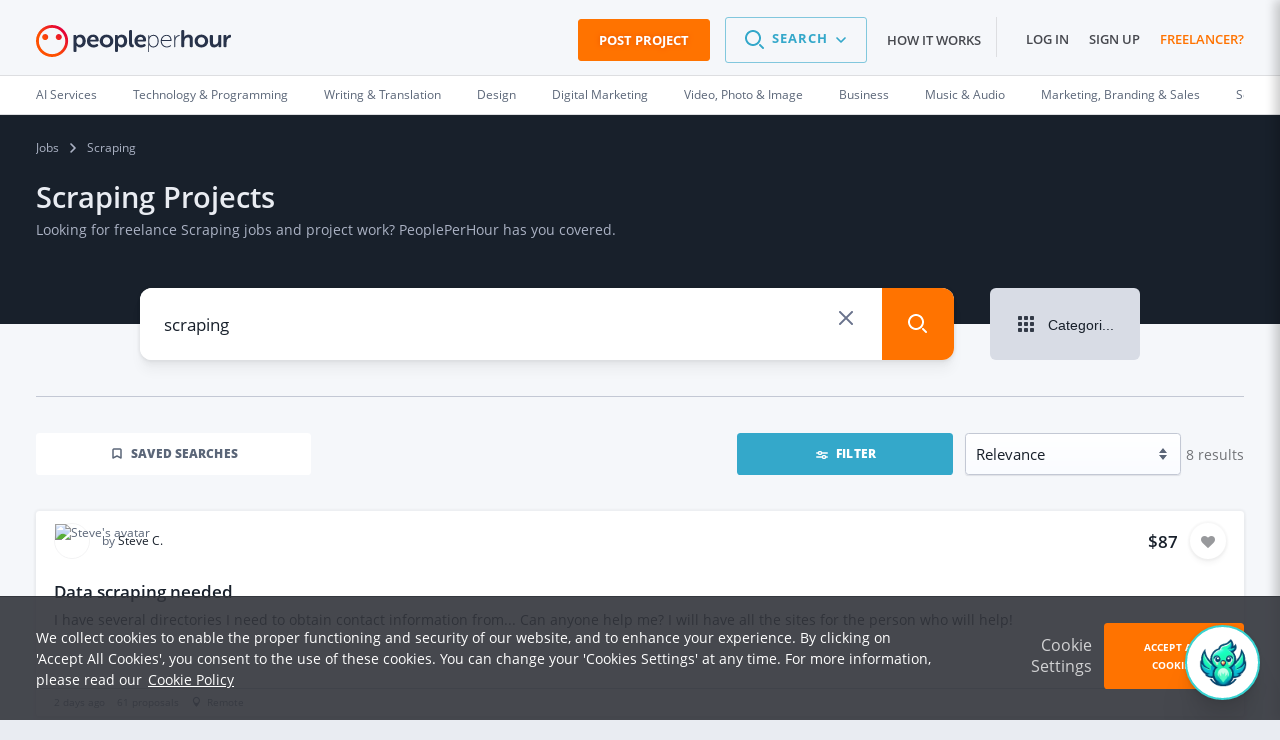

--- FILE ---
content_type: text/html; charset=utf-8
request_url: https://www.peopleperhour.com/freelance-scraping-jobs
body_size: 74976
content:
<!doctype html><html lang="en" data-reactroot=""><head><meta data-react-helmet="true" name="charset" content="utf-8"/><meta data-react-helmet="true" name="viewport" content="width=device-width, initial-scale=1"/><meta data-react-helmet="true" name="mobile-web-app-capable" content="yes"/><meta data-react-helmet="true" name="apple-mobile-web-app-capable" content="yes"/><meta data-react-helmet="true" name="p:domain_verify" content="1410fbc5f93722d3782fd3834bb394ba"/><meta data-react-helmet="true" name="theme-color" content="#FF7300"/><meta data-react-helmet="true" name="description" content="Find Freelance Scraping Jobs, Work &amp; Projects. 1000&#x27;s of freelance jobs that pay. Earn money and work with high quality customers."/><meta data-react-helmet="true" property="og:site_name" content="PeoplePerHour.com"/><meta data-react-helmet="true" property="og:type" content="website"/><meta data-react-helmet="true" property="og:url" content="https://www.peopleperhour.com/freelance-scraping-jobs"/><meta data-react-helmet="true" property="og:title" content="Freelance Scraping Projects in Jan 2026 | PeoplePerHour"/><meta data-react-helmet="true" property="og:description" content="Find Freelance Scraping Jobs, Work &amp; Projects. 1000&#x27;s of freelance jobs that pay. Earn money and work with high quality customers."/><meta data-react-helmet="true" property="og:image" content="https://dw3i9sxi97owk.cloudfront.net/social/pph-social-share.png"/><meta data-react-helmet="true" property="og:image:secure_url" content="https://dw3i9sxi97owk.cloudfront.net/social/pph-social-share.png"/><meta data-react-helmet="true" property="og:image:width" content="1296"/><meta data-react-helmet="true" property="og:image:height" content="660"/><meta data-react-helmet="true" property="fb:app_id" content="161024417255724"/><title data-react-helmet="true" itemProp="name" lang="en">Freelance Scraping Projects in Jan 2026 | PeoplePerHour</title><link data-react-helmet="true" rel="shortcut icon" href="/favicon.ico"/><link data-react-helmet="true" rel="canonical" href="https://www.peopleperhour.com/freelance-scraping-jobs"/><link rel="preconnect" href="https://d1a29h5kxv3oc2.cloudfront.net" crossorigin="anonymous"/><link rel="preconnect" href="https://dw3i9sxi97owk.cloudfront.net" crossorigin="anonymous"/><link rel="preload" as="style" href="https://d1a29h5kxv3oc2.cloudfront.net/dist/common.86a5849b-style.css"/><link id="common" rel="stylesheet" type="text/css" href="https://d1a29h5kxv3oc2.cloudfront.net/dist/common.86a5849b-style.css"/><link rel="preload" as="style" href="https://d1a29h5kxv3oc2.cloudfront.net/dist/app.783eea07-style.css"/><link rel="stylesheet" type="text/css" href="https://d1a29h5kxv3oc2.cloudfront.net/dist/app.783eea07-style.css"/><link rel="preload" as="script" href="https://d1a29h5kxv3oc2.cloudfront.net/dist/26.1540b73a.js"/><link rel="preload" as="script" href="https://d1a29h5kxv3oc2.cloudfront.net/dist/app.783eea07.js"/><meta name="apple-itunes-app" content="app-id=1424179970, affiliate-data=myAffiliateData, app-argument=myURL"/><link rel="stylesheet" type="text/css" href="https://d1a29h5kxv3oc2.cloudfront.net/dist/26.1540b73a-style.css"/><script type="text/javascript">(function(w,d,s,l,i){w[l]=w[l]||[];w[l].push({'gtm.start':
                            new Date().getTime(),event:'gtm.js'});var f=d.getElementsByTagName(s)[0],
                            j=d.createElement(s),dl=l!='dataLayer'?'&l='+l:'';j.async=true;j.src=
                            'https://www.googletagmanager.com/gtm.js?id='+i+dl;f.parentNode.insertBefore(j,f);
                            })(window,document,'script','dataLayer','GTM-WTTP4R');
                            </script></head><body><noscript><iframe title="iframe" src="https://www.googletagmanager.com/ns.html?id=GTM-WTTP4R" height="0" width="0" style="display:none;visibility:hidden"></iframe></noscript><content id="reactContainer" class="react-content"><div class="main-content full-width"><div id="chat-icon" class="chat-icon-container⤍Chat⤚2NMD7"><div class="chat-icon⤍Chat⤚3ytbf"><img src="https://d1a29h5kxv3oc2.cloudfront.net/dist/img/phoenix.81914efc7207f6a059bd10f5d3fd5f89.png" alt="phoenix"/></div></div><div class="chat-sidebar⤍Chat⤚23luO"><div class="chat-header⤍Chat⤚2sgUH"><div class="chat-header__title⤍Chat⤚2Yya5"><img src="https://d1a29h5kxv3oc2.cloudfront.net/dist/img/phoenix.81914efc7207f6a059bd10f5d3fd5f89.png" alt="phoenix" height="50"/><span class="u-mgl--1">Phoenix - Your AI Assistant</span></div><div class="chat-icons⤍Chat⤚1ZGX0"><div><i class="fa fa-chevron-right"></i></div></div></div><div class="content⤍Chat⤚1p1qg"><div class="is-loading⤍Spinner⤚AE8Q2 pph-loader⤍Spinner⤚3h6w8"></div><div></div></div><div class="chat-footer⤍Chat⤚2sq3A"><div class="chat-end⤍Chat⤚QRqXy"><div>Inactive session will be ended in 24 hours</div><a class="button⤍Button⤚2e-9B button--inverted⤍Button⤚EFUT- button--disabled⤍Button⤚3PHTs">End Session</a></div><div class="search-chat-bar⤍Chat⤚1p9Ws"><div class="search-chat-bar__input⤍Chat⤚zILav"><input type="text" id="chat" name="chat" value="" placeholder="How can I help you today"/></div><div><button class="search-chat-bar__button⤍Chat⤚1RqfJ button⤍Button⤚2e-9B button--inverted⤍Button⤚EFUT-"><svg fill="#69728C" width="24" height="24" viewBox="0 0 1024 1024" class=""><path d="M542.165 183.168l256 256c7.41 7.665 11.977 18.12 11.977 29.641 0 23.564-19.103 42.667-42.667 42.667-11.521 0-21.976-4.567-29.653-11.989l0.012 0.012-183.168-183.168v494.336c0 23.564-19.103 42.667-42.667 42.667s-42.667-19.103-42.667-42.667v0-494.336l-183.168 183.168c-7.769 8.036-18.647 13.026-30.69 13.026-23.564 0-42.667-19.103-42.667-42.667 0-12.043 4.989-22.92 13.014-30.678l0.012-0.012 256-256c7.721-7.718 18.386-12.492 30.165-12.492s22.445 4.774 30.165 12.492l-0-0z"></path></svg></button></div></div></div></div><div class="page-container"><header class="header⤍Header⤚3P2AL has-sub-header⤍Header⤚1LN9L"><div class="pph-row--edge"><div class="pph-col-xs-9 pph-col-sm-9 pph-col-md-3 pph-col-lg-3"><div class="logo__wrapper⤍Header⤚2oVZL"><a href="/" class="logo__link⤍Header⤚2zMWo"><span class="logo⤍Header⤚2u7mu"><svg viewBox="0 0 182 30" version="1.1" xmlns="http://www.w3.org/2000/svg" xmlns:xlink="http://www.w3.org/1999/xlink"><defs><linearGradient x1="38.0013272%" y1="62.0533044%" x2="85.0990568%" y2="17.7126474%" id="__2QEraZd__linearGradient-1"><stop stop-color="#FE5000" offset="0%"></stop><stop stop-color="#E40038" offset="100%"></stop></linearGradient></defs><g id="__2QEraZd__header-v3" stroke="none" stroke-width="1" fill="none" fill-rule="evenodd"><g id="__2QEraZd__Non-logged-in" transform="translate(-30.000000, -25.000000)" fill-rule="nonzero"><g id="__2QEraZd__header"><g id="__2QEraZd__upper-nav"><g id="__2QEraZd__logo--header" transform="translate(30.000000, 25.000000)"><path d="M175.006231,10.2162162 C175.006231,9.59459459 175.330267,9.27027027 175.924332,9.27027027 L176.81543,9.27027027 C177.436499,9.27027027 177.760534,9.62162162 177.760534,10.2162162 L177.760534,11.2972973 C177.760534,11.7297297 177.706528,12.0810811 177.706528,12.0810811 L177.760534,12.0810811 C178.219585,10.7027027 179.461721,9.16216216 181.108902,9.16216216 C181.72997,9.16216216 181.972997,9.48648649 181.972997,10.1081081 L181.972997,11 C181.972997,11.6216216 181.621958,11.9459459 181.00089,11.9459459 C178.894659,11.9459459 177.895549,14.027027 177.895549,16.1351351 L177.895549,19.8378378 C177.895549,20.4594595 177.571513,20.7837838 176.977448,20.7837838 L175.978338,20.7837838 C175.35727,20.7837838 175.060237,20.4594595 175.060237,19.8378378 L175.060237,10.2162162 L175.006231,10.2162162 Z M162.287834,10.2162162 C162.287834,9.59459459 162.638872,9.27027027 163.232938,9.27027027 L164.205045,9.27027027 C164.826113,9.27027027 165.150148,9.62162162 165.150148,10.2162162 L165.150148,16.0810811 C165.150148,17.4864865 165.501187,18.4324324 166.932344,18.4324324 C169.011573,18.4324324 170.145697,16.5945946 170.145697,14.5405405 L170.145697,10.2162162 C170.145697,9.59459459 170.469733,9.27027027 171.090801,9.27027027 L172.062908,9.27027027 C172.683976,9.27027027 173.008012,9.62162162 173.008012,10.2162162 L173.008012,19.8378378 C173.008012,20.4594595 172.656973,20.7837838 172.062908,20.7837838 L171.198813,20.7837838 C170.577745,20.7837838 170.280712,20.4594595 170.280712,19.8378378 L170.280712,19.1621622 C170.280712,18.8918919 170.334718,18.6486486 170.334718,18.6486486 L170.280712,18.6486486 C169.740653,19.8108108 168.25549,21.0540541 166.284273,21.0540541 C163.827003,21.0540541 162.287834,19.8108108 162.287834,16.6756757 L162.287834,10.2162162 Z M154.348961,9 C157.832344,9 160.694659,11.5135135 160.694659,15.027027 C160.694659,18.5675676 157.859347,21.0540541 154.348961,21.0540541 C150.865579,21.0540541 148.030267,18.5675676 148.030267,15.027027 C148.030267,11.5135135 150.865579,9 154.348961,9 Z M154.348961,18.6216216 C156.212166,18.6216216 157.778338,17.1891892 157.778338,15.027027 C157.778338,12.8918919 156.212166,11.4324324 154.348961,11.4324324 C152.485757,11.4324324 150.946588,12.8918919 150.946588,15.027027 C150.946588,17.1891892 152.485757,18.6216216 154.348961,18.6216216 Z M135.554896,5.7027027 C135.554896,5.08108108 135.905935,4.75675676 136.5,4.75675676 L137.472107,4.75675676 C138.093175,4.75675676 138.417211,5.10810811 138.417211,5.7027027 L138.417211,10.3513514 C138.417211,10.9189189 138.336202,11.3243243 138.336202,11.3243243 L138.390208,11.3243243 C138.95727,10.2162162 140.388427,9 142.386647,9 C144.924926,9 146.410089,10.3243243 146.410089,13.3783784 L146.410089,19.8378378 C146.410089,20.4594595 146.05905,20.7837838 145.464985,20.7837838 L144.492878,20.7837838 C143.87181,20.7837838 143.547774,20.4594595 143.547774,19.8378378 L143.547774,13.972973 C143.547774,12.5675676 143.196736,11.6216216 141.738576,11.6216216 C139.740356,11.6216216 138.417211,13.2432432 138.417211,15.4324324 L138.417211,19.8378378 C138.417211,20.4594595 138.093175,20.7837838 137.472107,20.7837838 L136.5,20.7837838 C135.878932,20.7837838 135.554896,20.4594595 135.554896,19.8378378 L135.554896,5.7027027 Z M128.939169,9.89189189 C128.939169,9.64864865 129.074184,9.51351351 129.317211,9.51351351 L129.506231,9.51351351 C129.749258,9.51351351 129.884273,9.64864865 129.884273,9.89189189 L129.884273,11.6486486 C129.884273,12.1621622 129.803264,12.5675676 129.803264,12.5675676 L129.85727,12.5675676 C130.424332,10.8378378 131.747478,9.43243243 133.637685,9.43243243 C133.961721,9.43243243 134.123739,9.56756757 134.123739,9.81081081 L134.123739,10.027027 C134.123739,10.2702703 133.907715,10.4054054 133.637685,10.4054054 C131.099407,10.4054054 129.911276,13.4054054 129.911276,15.9189189 L129.911276,20.4054054 C129.911276,20.6486486 129.776261,20.7837838 129.533234,20.7837838 L129.344214,20.7837838 C129.101187,20.7837838 128.966172,20.6486486 128.966172,20.4054054 L128.966172,9.89189189 L128.939169,9.89189189 Z M121.918398,9.24324324 C124.861721,9.24324324 126.508902,11.3783784 126.508902,14.6216216 C126.508902,14.8648649 126.319881,15 126.103858,15 L117.408902,15 C117.408902,18.2702703 119.623145,20.1351351 122.242433,20.1351351 C123.808605,20.1351351 124.915727,19.4054054 125.428783,18.972973 C125.644807,18.8108108 125.806825,18.8378378 125.94184,19.027027 L126.076855,19.2162162 C126.184866,19.3783784 126.157864,19.5675676 125.995846,19.7027027 C125.455786,20.1621622 124.105638,21.027027 122.242433,21.027027 C119.056083,21.027027 116.436795,18.7297297 116.436795,15.1351351 C116.436795,11.3513514 119.02908,9.24324324 121.918398,9.24324324 Z M125.536795,14.1081081 C125.428783,11.3513514 123.781602,10.1081081 121.918398,10.1081081 C119.839169,10.1081081 117.921958,11.4594595 117.516914,14.1081081 L125.536795,14.1081081 Z M104.663501,9.89189189 C104.663501,9.64864865 104.798516,9.51351351 105.041543,9.51351351 L105.230564,9.51351351 C105.473591,9.51351351 105.608605,9.64864865 105.608605,9.89189189 L105.608605,10.8648649 C105.608605,11.3783784 105.527596,11.7567568 105.527596,11.7567568 L105.581602,11.7567568 C105.581602,11.7567568 106.499703,9.21621622 109.632047,9.21621622 C112.65638,9.21621622 114.492582,11.6216216 114.492582,15.1351351 C114.492582,18.7297297 112.38635,21.0540541 109.497033,21.0540541 C106.553709,21.0540541 105.554599,18.5135135 105.554599,18.5135135 L105.500593,18.5135135 C105.500593,18.5135135 105.581602,18.9189189 105.581602,19.5135135 L105.581602,24.9189189 C105.581602,25.1621622 105.446588,25.2972973 105.203561,25.2972973 L105.041543,25.2972973 C104.798516,25.2972973 104.663501,25.1621622 104.663501,24.9189189 L104.663501,9.89189189 Z M109.524036,20.1351351 C111.738279,20.1351351 113.547478,18.2972973 113.547478,15.1351351 C113.547478,12.0810811 111.9273,10.1351351 109.632047,10.1351351 C107.552819,10.1351351 105.608605,11.5945946 105.608605,15.1351351 C105.581602,17.6756757 106.985757,20.1351351 109.524036,20.1351351 Z M97.6967359,9 C100.964095,9 102.800297,11.3243243 102.800297,14.4864865 C102.800297,14.972973 102.368249,15.4594595 101.801187,15.4594595 L94.7804154,15.4594595 C94.9694362,17.5405405 96.4816024,18.6216216 98.2367953,18.6216216 C99.289911,18.6216216 100.181009,18.2162162 100.721068,17.8648649 C101.288131,17.5945946 101.693175,17.6486486 101.990208,18.1891892 L102.260237,18.6486486 C102.530267,19.1621622 102.449258,19.6216216 101.936202,19.9189189 C101.180119,20.4054054 99.8299703,21.0810811 98.0207715,21.0810811 C94.2133531,21.0810811 91.837092,18.3243243 91.837092,15.0540541 C91.864095,11.4864865 94.2403561,9 97.6967359,9 Z M99.9649852,13.7297297 C99.9109792,12.1351351 98.9388724,11.1891892 97.64273,11.1891892 C96.1845697,11.1891892 95.131454,12.2162162 94.8614243,13.7297297 L99.9649852,13.7297297 Z M86.868546,5.7027027 C86.868546,5.08108108 87.1925816,4.75675676 87.7866469,4.75675676 L88.7857567,4.75675676 C89.4068249,4.75675676 89.7038576,5.10810811 89.7038576,5.7027027 L89.7038576,16.972973 C89.7038576,18.1081081 90.189911,18.2972973 90.5949555,18.3513514 C91,18.4054054 91.2970326,18.6486486 91.2970326,19.1621622 L91.2970326,19.9189189 C91.2970326,20.5135135 91.027003,20.8918919 90.3519288,20.8918919 C88.8127596,20.8918919 86.868546,20.4864865 86.868546,17.1891892 L86.868546,5.7027027 Z M73.637092,10.2162162 C73.637092,9.59459459 73.9881306,9.27027027 74.5821958,9.27027027 L75.311276,9.27027027 C75.9323442,9.27027027 76.2293769,9.62162162 76.2293769,10.0540541 L76.2293769,10.5675676 C76.2293769,10.8108108 76.2023739,11.027027 76.2023739,11.027027 L76.2563798,11.027027 C76.2563798,11.027027 77.2824926,9 79.9557864,9 C83.0611276,9 85.0863501,11.4594595 85.0863501,15.027027 C85.0863501,18.6756757 82.8181009,21.0540541 79.8207715,21.0540541 C77.4175074,21.0540541 76.4994065,19.2972973 76.4994065,19.2972973 L76.4454006,19.2972973 C76.4454006,19.2972973 76.5264095,19.7027027 76.5264095,20.2972973 L76.5264095,24.3513514 C76.5264095,24.972973 76.2023739,25.2972973 75.5813056,25.2972973 L74.6091988,25.2972973 C73.9881306,25.2972973 73.664095,24.972973 73.664095,24.3513514 L73.664095,10.2162162 L73.637092,10.2162162 Z M79.2807122,18.6486486 C80.8468843,18.6486486 82.1700297,17.3513514 82.1700297,15.0810811 C82.1700297,12.8918919 81.0089021,11.4594595 79.3347181,11.4594595 C77.8495549,11.4594595 76.4183976,12.5405405 76.4183976,15.0810811 C76.4183976,16.8918919 77.4175074,18.6486486 79.2807122,18.6486486 Z M65.8332344,9 C69.3166172,9 72.1789318,11.5135135 72.1789318,15.027027 C72.1789318,18.5675676 69.3436202,21.0540541 65.8332344,21.0540541 C62.3498516,21.0540541 59.5145401,18.5675676 59.5145401,15.027027 C59.5145401,11.5135135 62.3228487,9 65.8332344,9 Z M65.8332344,18.6216216 C67.6964392,18.6216216 69.2626113,17.1891892 69.2626113,15.027027 C69.2626113,12.8918919 67.6964392,11.4324324 65.8332344,11.4324324 C63.9700297,11.4324324 62.4308605,12.8918919 62.4308605,15.027027 C62.4038576,17.1891892 63.9430267,18.6216216 65.8332344,18.6216216 Z M53.4118694,9 C56.6792285,9 58.5154303,11.3243243 58.5154303,14.4864865 C58.5154303,14.972973 58.0833828,15.4594595 57.5163205,15.4594595 L50.495549,15.4594595 C50.6845697,17.5405405 52.1967359,18.6216216 53.9519288,18.6216216 C55.0050445,18.6216216 55.8961424,18.2162162 56.4362018,17.8648649 C57.0032641,17.5945946 57.4083086,17.6486486 57.7053412,18.1891892 L57.9753709,18.6486486 C58.2454006,19.1621622 58.1643917,19.6216216 57.6513353,19.9189189 C56.8952522,20.4054054 55.5451039,21.0810811 53.735905,21.0810811 C49.9284866,21.0810811 47.5522255,18.3243243 47.5522255,15.0540541 C47.5792285,11.4864865 49.9554896,9 53.4118694,9 Z M55.6801187,13.7297297 C55.6261128,12.1351351 54.6540059,11.1891892 53.3578635,11.1891892 C51.8997033,11.1891892 50.8465875,12.2162162 50.5765579,13.7297297 L55.6801187,13.7297297 Z M34.9418398,10.2162162 C34.9418398,9.59459459 35.2928783,9.27027027 35.8869436,9.27027027 L36.6160237,9.27027027 C37.237092,9.27027027 37.5341246,9.62162162 37.5341246,10.0540541 L37.5341246,10.5675676 C37.5341246,10.8108108 37.5071217,11.027027 37.5071217,11.027027 L37.5611276,11.027027 C37.5611276,11.027027 38.5872404,9 41.2605341,9 C44.3658754,9 46.3910979,11.4594595 46.3910979,15.027027 C46.3910979,18.6756757 44.1228487,21.0540541 41.1255193,21.0540541 C38.7222552,21.0540541 37.8041543,19.2972973 37.8041543,19.2972973 L37.7501484,19.2972973 C37.7501484,19.2972973 37.8311573,19.7027027 37.8311573,20.2972973 L37.8311573,24.3513514 C37.8311573,24.972973 37.5071217,25.2972973 36.8860534,25.2972973 L35.9139466,25.2972973 C35.2928783,25.2972973 34.9688427,24.972973 34.9688427,24.3513514 L34.9688427,10.2162162 L34.9418398,10.2162162 Z M40.5854599,18.6486486 C42.151632,18.6486486 43.4747774,17.3513514 43.4747774,15.0810811 C43.4747774,12.8918919 42.3136499,11.4594595 40.6394659,11.4594595 C39.1543027,11.4594595 37.7231454,12.5405405 37.7231454,15.0810811 C37.7231454,16.8918919 38.7222552,18.6486486 40.5854599,18.6486486 Z" id="__2QEraZd__Combined-Shape" fill="#28334A"></path><path d="M15,2.65996344 C8.19926874,2.65996344 2.65996344,8.17184644 2.65996344,15 C2.65996344,21.8281536 8.17184644,27.3400366 15,27.3400366 C21.8281536,27.3400366 27.3400366,21.8281536 27.3400366,15 C27.3400366,8.19926874 21.8281536,2.65996344 15,2.65996344 Z M30,15 C30,23.2815356 23.2815356,30 15,30 C6.71846435,30 -1.00613962e-16,23.2815356 -1.00613962e-16,15 C-3.99755767e-15,6.71846435 6.71846435,-9.67559366e-14 15,-9.67559366e-14 C23.2815356,-9.67559366e-14 30,6.71846435 30,15 Z M8.58318099,8.47349177 C10.1462523,8.47349177 11.4076782,9.73491773 11.4076782,11.297989 C11.4076782,12.8610603 10.1462523,14.1224863 8.58318099,14.1224863 C6.99268739,14.095064 5.75868373,12.833638 5.75868373,11.297989 C5.75868373,9.73491773 7.02010969,8.47349177 8.58318099,8.47349177 Z M21.2522852,8.47349177 C22.8153565,8.47349177 24.0767824,9.73491773 24.0767824,11.297989 C24.0767824,12.8610603 22.8153565,14.1224863 21.2522852,14.1224863 C19.6892139,14.1224863 18.4277879,12.833638 18.4277879,11.297989 C18.4277879,9.73491773 19.6892139,8.47349177 21.2522852,8.47349177 Z" id="__2QEraZd__Shape" fill="url(#__2QEraZd__linearGradient-1)"></path></g></g></g></g></g></svg></span></a></div></div><div data-test="header-menu" class="pph-col-xs-3 pph-col-sm-3 pph-col-md-9 pph-col-lg-9 u-txt--right"><nav class="header__nav⤍Header⤚3MZJC"><div class="cta-wrap"><a href="/job/new?ref=header" class="header__cta⤍Header⤚8QNhn pph-c-button⤍Button⤚3tdgy pph-c-button--inverted⤍Button⤚3d5uB pph-c-button--wide⤍Button⤚3XdE7 pph-c-button--medium⤍Button⤚21coX pph-c-button--call-to-action⤍Button⤚2Xmy0">Post Project</a></div><ul class="header__menu⤍Header⤚2LzTy menu⤍Header⤚3Yr5E"><li class="menu__item⤍Header⤚3QF7k"><div class="search-wrapper"><span role="button"><div tabindex="0" class="dropdown⤍Dropdown⤚227jt"><div class="dropdown__title⤍SearchMenu⤚19WoF"><span class="dropdown__title-search-icon⤍SearchMenu⤚3u9VR"><svg fill="#69728C" width="24" height="24" viewBox="0 0 1024 1024" class=""><path d="M755.499 695.168l128 128c7.41 7.665 11.977 18.12 11.977 29.641 0 23.564-19.103 42.667-42.667 42.667-11.521 0-21.976-4.567-29.653-11.989l0.012 0.012-128-128c-7.41-7.665-11.977-18.12-11.977-29.641 0-23.564 19.103-42.667 42.667-42.667 11.521 0 21.976 4.567 29.653 11.989l-0.012-0.012zM426.667 85.333c188.513 0 341.333 152.82 341.333 341.333s-152.82 341.333-341.333 341.333v0c-188.513 0-341.333-152.82-341.333-341.333s152.82-341.333 341.333-341.333v0zM426.667 170.667c-141.385 0-256 114.615-256 256s114.615 256 256 256v0c141.385 0 256-114.615 256-256s-114.615-256-256-256v0z"></path></svg></span><span>Search</span><span class="dropdown__title-chevron⤍SearchMenu⤚HH5qO"><svg fill="#69728C" width="16" height="16" viewBox="0 0 1024 1024" class=""><path d="M222.080 350.080c8.687-8.689 20.688-14.063 33.945-14.063 10.737 0 20.65 3.525 28.646 9.482l-0.127-0.091 5.376 4.672 222.080 222.016 222.080-222.080c8.683-8.667 20.67-14.026 33.908-14.026 10.753 0 20.68 3.536 28.682 9.508l-0.126-0.090 5.376 4.672c8.689 8.687 14.063 20.688 14.063 33.945 0 10.737-3.525 20.65-9.482 28.646l0.091-0.127-4.672 5.376-256 256c-8.687 8.689-20.688 14.063-33.945 14.063-10.737 0-20.65-3.525-28.646-9.482l0.127 0.091-5.376-4.672-256-256c-8.674-8.684-14.038-20.676-14.038-33.92s5.364-25.236 14.038-33.921l-0.001 0.001z"></path></svg></span></div><ul class="dropdown--light⤍DropdownLight⤚1hFdG dropdown⤍SearchMenu⤚Xsqcw left⤍SearchMenu⤚2ZP-I dropdown-list⤍Dropdown⤚3VsTS dropdown-list--top-center⤍Dropdown⤚3JaqS"><li class="dropdown__header⤍SearchMenu⤚2fy1A dropdown__header--top⤍SearchMenu⤚DgM65">Buyers can</li><li><a href="/services" role="button" class="dropdown__item⤍SearchMenu⤚2gQhi dropdown__item--separated⤍SearchMenu⤚3EROM">Search <span class="dropdown__item-standout⤍SearchMenu⤚L9eXk">offers</span> <span class="dropdown__item-helper⤍SearchMenu⤚R5oKi">to buy now</span></a></li><li><a href="/hire-freelancers" role="button" class="dropdown__item⤍SearchMenu⤚2gQhi">Search <span class="dropdown__item-standout⤍SearchMenu⤚L9eXk">freelancers</span> <span class="dropdown__item-helper⤍SearchMenu⤚R5oKi">to request a proposal</span></a></li><li class="dropdown__header⤍SearchMenu⤚2fy1A">Freelancers can</li><li><a href="/freelance-jobs" role="button" class="dropdown__item⤍SearchMenu⤚2gQhi">Search <span class="dropdown__item-standout⤍SearchMenu⤚L9eXk">projects</span> <span class="dropdown__item-helper⤍SearchMenu⤚R5oKi">to quote on</span></a></li></ul></div></span></div></li><li class="menu__item⤍Header⤚3QF7k"><a rel="nofollow" href="/how-it-works" class="menu__link⤍Header⤚35EPp">How it works</a></li></ul><ul class="header__menu⤍Header⤚2LzTy menu⤍Header⤚3Yr5E separator--left⤍Header⤚paorE"><li class="menu__item⤍Header⤚3QF7k"><a href="/site/login" title="Log in" class="menu__link⤍Header⤚35EPp">Log in</a></li><li class="menu__item⤍Header⤚3QF7k"><a href="/site/register" title="/site/register" class="menu__link⤍Header⤚35EPp">Sign up</a></li><li class="menu__item⤍Header⤚3QF7k"><a href="/site/register#freelancer" title="Become a freelancer" class="menu__link⤍Header⤚35EPp menu__link--standout⤍Header⤚3muNs">Freelancer?</a></li></ul><div class="u-mgl--1 aside-toggle⤍Header⤚W0MnY" role="button" tabindex="0"><div><span class="badge⤍Badge⤚2TTo4"></span><span class="badge⤍Badge⤚2TTo4"></span></div><div class="aside-toggle--outer⤍Header⤚jjl0H"></div><div class="aside-toggle--inner⤍Header⤚3crKJ"></div></div></nav></div></div><div data-test="header-sub-menu" class="header__sub-menu⤍Header⤚3VJSf"><div class="small-screen⤍SubMenu⤚v_Rre"><nav style="height:100%"><div style="height:100%" tabindex="0" class="dropdown⤍Dropdown⤚227jt"><div role="presentation" class="small cat-activator⤍SubMenu⤚3fR22">Browse by Category<!-- -->  <span class="icon⤍SubMenu⤚1nbdP"><i class="fa fa-angle-down"></i></span></div><ul class="dropdown--light⤍DropdownLight⤚1hFdG cat-nav⤍SubMenu⤚1NGvT dropdown-list⤍Dropdown⤚3VsTS no-arrow⤍Dropdown⤚3x7SA dropdown-list--top-left⤍Dropdown⤚qEywn"></ul></div></nav></div><div class="large-screen⤍SubMenu⤚T3-t4"><nav class="clearfix u-mgb--0"><div class="dropdown⤍Megamenu⤚3RjgY"><div class="pph-row"><div class="pph-col-xs-12 pph-col-sm-12 pph-col-md-12 pph-col-lg-12 pph-col-xl-12 dropdown__container⤍Megamenu⤚1vKiH"><div class="dropdown__title⤍Megamenu⤚1MAOu"><a class="small dropdown__link⤍Megamenu⤚Tqs7l" href="/categories/artificial-intelligence">AI Services</a><a class="small dropdown__link⤍Megamenu⤚Tqs7l" href="/categories/technology-programming">Technology &amp; Programming</a><a class="small dropdown__link⤍Megamenu⤚Tqs7l" href="/categories/writing-translation">Writing &amp; Translation</a><a class="small dropdown__link⤍Megamenu⤚Tqs7l" href="/categories/design">Design</a><a class="small dropdown__link⤍Megamenu⤚Tqs7l" href="/categories/digital-marketing">Digital Marketing</a><a class="small dropdown__link⤍Megamenu⤚Tqs7l" href="/categories/video-photography">Video, Photo &amp; Image</a><a class="small dropdown__link⤍Megamenu⤚Tqs7l" href="/categories/business">Business</a><a class="small dropdown__link⤍Megamenu⤚Tqs7l" href="/categories/music-audio">Music &amp; Audio</a><a class="small dropdown__link⤍Megamenu⤚Tqs7l" href="/categories/marketing-branding-sales">Marketing, Branding &amp; Sales</a><a class="small dropdown__link⤍Megamenu⤚Tqs7l" href="/categories/social-media">Social Media</a></div><div role="presentation" class="dropdown__scroller⤍Megamenu⤚31g6d dropdown__scroller__last⤍Megamenu⤚Qcvij"><svg fill="#69728C" width="16" height="16" viewBox="0 0 1024 1024" class="dropdown__icon⤍Megamenu⤚7_o6x"><path d="M350.080 222.080c8.687-8.689 20.688-14.063 33.945-14.063 10.737 0 20.65 3.525 28.646 9.482l-0.127-0.091 5.376 4.672 256 256c8.689 8.687 14.063 20.688 14.063 33.945 0 10.737-3.525 20.65-9.482 28.646l0.091-0.127-4.672 5.376-256 256c-8.673 8.607-20.619 13.927-33.808 13.927-26.51 0-48-21.49-48-48 0-10.681 3.489-20.547 9.388-28.521l-0.092 0.13 4.672-5.376 222.016-222.080-222.080-222.080c-8.667-8.683-14.026-20.67-14.026-33.908 0-10.753 3.536-20.68 9.508-28.682l-0.090 0.126 4.672-5.376z"></path></svg></div></div></div><div role="presentation" class="dropdown-list⤍Megamenu⤚D2IAh"><div class="pph-row dropdown-list__container⤍Megamenu⤚2wfUC"></div></div></div></nav></div></div></header><section style="position:relative" class="main-footer-wrapper"><main class="main main--margin-bottom u-pdt--2 main⤍JobsList⤚2WN5o"><div class="joblist⤍JobsList⤚3hXTV"><div class="hero⤍Hero⤚1IWW6"><div class="u-pdt--2 hero__top⤍Hero⤚3qGgL"><div class="pph-row hero__breadcrumbs⤍Hero⤚Vg-LB"><div class="pph-col-xs-12 pph-col-sm-12 pph-col-md-12 pph-col-lg-12 pph-col-xl-12 u-mgb--2"><nav aria-label="breadcrumb" class="breadcrumb⤍Breadcrumb⤚1CXED"></nav></div></div><div class="pph-row hero__seo⤍Hero⤚2afzW"><div class="pph-col-xs-12 pph-col-sm-12 pph-col-md-12 pph-col-lg-12 pph-col-xl-12"><hgroup><h1 class="title-new seo__title⤍SEOElements⤚3KNKD">Scraping Projects</h1><h2 class="body u-mgb--2 seo__intro⤍SEOElements⤚Q9FCr">Looking for freelance Scraping jobs and project work? PeoplePerHour has you covered.</h2></hgroup></div></div><div class="pph-row hero__search⤍Hero⤚C2ULa"><div class="pph-col-xs-12 pph-col-sm-12 pph-col-md-12 pph-col-lg-10 pph-col-xl-6 pph-col-xl-push-3 hero__search-col⤍Hero⤚1T8Yp"><div class="search-bar⤍SearchBar⤚1cin-"><div class="search-bar__input⤍SearchBar⤚KaQJ_"><form method="POST" class="search-bar-form⤍SearchBar⤚8_-NY search-bar⤍SearchBar⤚2T_-G"><div class="no-border⤍SearchBar⤚1XIpR search-bar__input⤍SearchBar⤚30CB4"><div class="container⤍SearchBar⤚1ryqt"><input type="text" value="scraping" autoComplete="off" role="combobox" aria-autocomplete="list" aria-owns="react-autowhatever-1" aria-expanded="false" aria-haspopup="false" maxLength="100" placeholder="Search projects..."/><div id="react-autowhatever-1" class="suggestionsContainer⤍SearchBar⤚1VJJz"></div></div><button type="button" class="button⤍ButtonLink⤚1EqI4 search-bar__icon⤍SearchBar⤚15rFW"><svg fill="#69728C" width="24" height="24" viewBox="0 0 1024 1024" class=""><path d="M286.165 225.835l225.835 225.792 225.835-225.792c7.665-7.41 18.12-11.977 29.641-11.977 23.564 0 42.667 19.103 42.667 42.667 0 11.521-4.567 21.976-11.989 29.653l0.012-0.012-225.792 225.835 225.792 225.835c7.41 7.665 11.977 18.12 11.977 29.641 0 23.564-19.103 42.667-42.667 42.667-11.521 0-21.976-4.567-29.653-11.989l0.012 0.012-225.835-225.792-225.835 225.792c-7.769 8.036-18.647 13.026-30.69 13.026-23.564 0-42.667-19.103-42.667-42.667 0-12.043 4.989-22.92 13.014-30.678l0.012-0.012 225.792-225.835-225.792-225.835c-7.41-7.665-11.977-18.12-11.977-29.641 0-23.564 19.103-42.667 42.667-42.667 11.521 0 21.976 4.567 29.653 11.989l-0.012-0.012z"></path></svg></button></div><button class="search-bar__button⤍SearchBar⤚295lK button⤍Button⤚2e-9B" type="submit"><svg fill="#69728C" width="24" height="24" viewBox="0 0 1024 1024" class=""><path d="M755.499 695.168l128 128c7.41 7.665 11.977 18.12 11.977 29.641 0 23.564-19.103 42.667-42.667 42.667-11.521 0-21.976-4.567-29.653-11.989l0.012 0.012-128-128c-7.41-7.665-11.977-18.12-11.977-29.641 0-23.564 19.103-42.667 42.667-42.667 11.521 0 21.976 4.567 29.653 11.989l-0.012-0.012zM426.667 85.333c188.513 0 341.333 152.82 341.333 341.333s-152.82 341.333-341.333 341.333v0c-188.513 0-341.333-152.82-341.333-341.333s152.82-341.333 341.333-341.333v0zM426.667 170.667c-141.385 0-256 114.615-256 256s114.615 256 256 256v0c141.385 0 256-114.615 256-256s-114.615-256-256-256v0z"></path></svg></button></form></div><div class="search-bar__categories-tree⤍SearchBar⤚1MroO"><div class="dropdown⤍CategoryDropdown⤚2ITc_ dropdown--v2⤍CategoryDropdown⤚2jiMy"><div tabindex="0" class="dropdown⤍Dropdown⤚227jt"><div class="dropdown__title⤍CategoryDropdown⤚1p4w-"><svg fill="#69728C" width="24" height="24" viewBox="0 0 1024 1024" class="dropdown__title-icon⤍CategoryDropdown⤚2JpKv"><path d="M298.667 682.667c23.552 0 42.667 19.072 42.667 42.667v85.333c0 23.595-19.115 42.667-42.667 42.667h-85.333c-23.552 0-42.667-19.072-42.667-42.667v-85.333c0-23.595 19.115-42.667 42.667-42.667h85.333zM554.667 682.667c23.552 0 42.667 19.072 42.667 42.667v85.333c0 23.595-19.115 42.667-42.667 42.667h-85.333c-23.552 0-42.667-19.072-42.667-42.667v-85.333c0-23.595 19.115-42.667 42.667-42.667h85.333zM810.667 682.667c23.552 0 42.667 19.072 42.667 42.667v85.333c0 23.595-19.115 42.667-42.667 42.667h-85.333c-23.552 0-42.667-19.072-42.667-42.667v-85.333c0-23.595 19.115-42.667 42.667-42.667h85.333zM298.667 426.667c23.552 0 42.667 19.072 42.667 42.667v85.333c0 23.595-19.115 42.667-42.667 42.667h-85.333c-23.552 0-42.667-19.072-42.667-42.667v-85.333c0-23.595 19.115-42.667 42.667-42.667h85.333zM554.667 426.667c23.552 0 42.667 19.072 42.667 42.667v85.333c0 23.595-19.115 42.667-42.667 42.667h-85.333c-23.552 0-42.667-19.072-42.667-42.667v-85.333c0-23.595 19.115-42.667 42.667-42.667h85.333zM810.667 426.667c23.552 0 42.667 19.072 42.667 42.667v85.333c0 23.595-19.115 42.667-42.667 42.667h-85.333c-23.552 0-42.667-19.072-42.667-42.667v-85.333c0-23.595 19.115-42.667 42.667-42.667h85.333zM298.667 170.667c23.552 0 42.667 19.072 42.667 42.667v85.333c0 23.595-19.115 42.667-42.667 42.667h-85.333c-23.552 0-42.667-19.072-42.667-42.667v-85.333c0-23.595 19.115-42.667 42.667-42.667h85.333zM554.667 170.667c23.552 0 42.667 19.072 42.667 42.667v85.333c0 23.595-19.115 42.667-42.667 42.667h-85.333c-23.552 0-42.667-19.072-42.667-42.667v-85.333c0-23.595 19.115-42.667 42.667-42.667h85.333zM810.667 170.667c23.552 0 42.667 19.072 42.667 42.667v85.333c0 23.595-19.115 42.667-42.667 42.667h-85.333c-23.552 0-42.667-19.072-42.667-42.667v-85.333c0-23.595 19.115-42.667 42.667-42.667h85.333z"></path></svg><span class="u-hidden--xs" title="Categories">Categories</span></div><ul class="dropdown--light⤍DropdownLight⤚1hFdG list__categories--v2⤍CategoryDropdown⤚gjDgK dropdown-list--v2⤍CategoryDropdown⤚3YF92 dropdown-list⤍Dropdown⤚3VsTS no-arrow⤍Dropdown⤚3x7SA dropdown-list--top-right⤍Dropdown⤚1scew"><li class="dropdown-item⤍DropdownItem⤚3SfEL dropdown-item--separated⤍DropdownItem⤚19PRk"><ul class="list--v2⤍CategoryTree⤚1oxgP list⤍CategoryTree⤚1whlr"><li class="list__item⤍CategoryTree⤚3wZ9Y"><a href="/freelance-jobs">All Categories</a></li><li class="list__item⤍CategoryTree⤚3wZ9Y"><a href="/freelance-jobs/technology-programming">Technology &amp; Programming</a></li><li class="list__item⤍CategoryTree⤚3wZ9Y"><a href="/freelance-jobs/digital-marketing">Digital Marketing</a></li><li class="list__item⤍CategoryTree⤚3wZ9Y"><a href="/freelance-jobs/business">Business</a></li><li class="list__item⤍CategoryTree⤚3wZ9Y"><a href="/freelance-jobs/marketing-branding-sales">Marketing, Branding &amp; Sales</a></li></ul></li></ul></div></div></div><div class="search-bar__categories-select⤍SearchBar⤚1qTVZ"><div class="select-box__wrapper⤍SimpleSelect⤚3GvgQ"><select class="select-box⤍SimpleSelect⤚2FAca" name="tag-ids"><option selected="" value="">All Categories</option><option value="technology-programming">Technology &amp; Programming</option><option value="digital-marketing">Digital Marketing</option><option value="business">Business</option><option value="marketing-branding-sales">Marketing, Branding &amp; Sales</option></select><svg fill="#69728C" width="16" height="16" viewBox="0 0 1024 1024" class="select-box__icon⤍SimpleSelect⤚g_aDY"><path d="M768 576l-256 320-256-320h512zM512 128l256 320h-512l256-320z"></path></svg></div></div></div></div></div></div><div class="pph-row hero__categories⤍Hero⤚3MV3a"></div></div><div class="pph-row"><div class="pph-col-xs-12 pph-col-sm-12 pph-col-md-12 pph-col-lg-12 pph-col-xl-12"><hr class="hero__separator⤍Hero⤚t6aBk"/></div></div><div class="pph-row u-pdt--3"><aside class="pph-col-xs-12 pph-col-sm-12 pph-col-md-12 pph-col-lg-12 pph-col-xl-3 joblist__filters⤍JobsList⤚1JOYs"><form method="GET" name="asidefilters"><div class="filters__form⤍Filters⤚3RGT-"><h2 class="title-nano filters__title⤍Filters⤚PZHLR">Filters </h2><div class="filters__inner⤍Filters⤚1OHP5"><div class="accordion--v2⤍Accordion⤚G-Y8k" role="presentation"><h3 class="body accordion__title⤍FilterContainer⤚ebbpk accordion--v2__title⤍Accordion⤚3X5W7 is-open⤍Accordion⤚2tz0C" role="presentation"><span class="title⤍Title⤚35Ipx"><span class="title__text⤍Title⤚D01xP">Experience</span></span><span><svg fill="#69728C" width="24" height="24" viewBox="0 0 1024 1024" class="accordion__caret⤍FilterContainer⤚3yCDt accordion--v2__title-icon⤍Accordion⤚3LPzX accordion--v2__title-icon--open⤍Accordion⤚tvGs2"><path d="M396.501 286.165c-8.036-7.769-13.026-18.647-13.026-30.69 0-23.564 19.103-42.667 42.667-42.667 12.043 0 22.92 4.989 30.678 13.014l0.012 0.012 256 256c7.718 7.721 12.492 18.386 12.492 30.165s-4.774 22.445-12.492 30.165l-256 256c-7.769 8.036-18.647 13.026-30.69 13.026-23.564 0-42.667-19.103-42.667-42.667 0-12.043 4.989-22.92 13.014-30.678l0.012-0.012 225.835-225.835-225.835-225.835z"></path></svg></span></h3><div class="accordion--v2__content⤍Accordion⤚1YM_6 is-open⤍Accordion⤚2tz0C"><div class="accordion__content⤍FilterContainer⤚iF-9o accordion--v2__content-inner⤍Accordion⤚q4Q73"><label class="dropdown__checkbox⤍Filters⤚2Wvq_"><input type="checkbox" name="1"/><span class="filter__label⤍Filters⤚1mU_F">Entry ($)</span><span class="dropdown__counter⤍Filters⤚xwPUm">2</span></label><label class="dropdown__checkbox⤍Filters⤚2Wvq_"><input type="checkbox" name="2"/><span class="filter__label⤍Filters⤚1mU_F">Intermediate ($$)</span><span class="dropdown__counter⤍Filters⤚xwPUm">1</span></label><label class="dropdown__checkbox⤍Filters⤚2Wvq_"><input type="checkbox" name="3"/><span class="filter__label⤍Filters⤚1mU_F">Expert ($$$)</span><span class="dropdown__counter⤍Filters⤚xwPUm">5</span></label></div></div><hr class="accordion--v2__separator⤍Accordion⤚2pb22"/></div><div class="accordion--v2⤍Accordion⤚G-Y8k" role="presentation"><h3 class="body accordion__title⤍FilterContainer⤚ebbpk accordion--v2__title⤍Accordion⤚3X5W7 is-open⤍Accordion⤚2tz0C" role="presentation"><span class="title⤍Title⤚35Ipx"><span class="title__text⤍Title⤚D01xP">Location</span></span><span><svg fill="#69728C" width="24" height="24" viewBox="0 0 1024 1024" class="accordion__caret⤍FilterContainer⤚3yCDt accordion--v2__title-icon⤍Accordion⤚3LPzX accordion--v2__title-icon--open⤍Accordion⤚tvGs2"><path d="M396.501 286.165c-8.036-7.769-13.026-18.647-13.026-30.69 0-23.564 19.103-42.667 42.667-42.667 12.043 0 22.92 4.989 30.678 13.014l0.012 0.012 256 256c7.718 7.721 12.492 18.386 12.492 30.165s-4.774 22.445-12.492 30.165l-256 256c-7.769 8.036-18.647 13.026-30.69 13.026-23.564 0-42.667-19.103-42.667-42.667 0-12.043 4.989-22.92 13.014-30.678l0.012-0.012 225.835-225.835-225.835-225.835z"></path></svg></span></h3><div class="accordion--v2__content⤍Accordion⤚1YM_6 is-open⤍Accordion⤚2tz0C"><div class="accordion__content⤍FilterContainer⤚iF-9o accordion--v2__content-inner⤍Accordion⤚q4Q73"><div class="dropdown__radiobox⤍Filters⤚2Jc48"><label><input type="radio" name="location" value="remote"/><span class="filter__label⤍Filters⤚1mU_F">Remote projects only</span><span class="filter__counter⤍Filters⤚1OwfH">8</span></label><label class="disabled⤍Filters⤚1TqBb"><input type="radio" name="location" value="onsite" disabled=""/><span class="filter__label⤍Filters⤚1mU_F">On-site projects near me</span></label></div></div></div><hr class="accordion--v2__separator⤍Accordion⤚2pb22"/></div><div class="accordion--v2⤍Accordion⤚G-Y8k" role="presentation"><h3 class="body accordion__title⤍FilterContainer⤚ebbpk accordion--v2__title⤍Accordion⤚3X5W7 is-open⤍Accordion⤚2tz0C" role="presentation"><span class="title⤍Title⤚35Ipx"><span class="title__text⤍Title⤚D01xP">Project Type</span></span><span><svg fill="#69728C" width="24" height="24" viewBox="0 0 1024 1024" class="accordion__caret⤍FilterContainer⤚3yCDt accordion--v2__title-icon⤍Accordion⤚3LPzX accordion--v2__title-icon--open⤍Accordion⤚tvGs2"><path d="M396.501 286.165c-8.036-7.769-13.026-18.647-13.026-30.69 0-23.564 19.103-42.667 42.667-42.667 12.043 0 22.92 4.989 30.678 13.014l0.012 0.012 256 256c7.718 7.721 12.492 18.386 12.492 30.165s-4.774 22.445-12.492 30.165l-256 256c-7.769 8.036-18.647 13.026-30.69 13.026-23.564 0-42.667-19.103-42.667-42.667 0-12.043 4.989-22.92 13.014-30.678l0.012-0.012 225.835-225.835-225.835-225.835z"></path></svg></span></h3><div class="accordion--v2__content⤍Accordion⤚1YM_6 is-open⤍Accordion⤚2tz0C"><div class="accordion__content⤍FilterContainer⤚iF-9o accordion--v2__content-inner⤍Accordion⤚q4Q73"><label class="dropdown__checkbox⤍Filters⤚2Wvq_ disabled⤍Filters⤚1TqBb"><input type="checkbox" name="urgent" disabled=""/><span class="filter__label⤍Filters⤚1mU_F">Urgent</span></label><label class="dropdown__checkbox⤍Filters⤚2Wvq_ disabled⤍Filters⤚1TqBb"><input type="checkbox" name="-hasProposals" disabled=""/><span class="filter__label⤍Filters⤚1mU_F">With No Proposals</span></label><label class="dropdown__checkbox⤍Filters⤚2Wvq_ disabled⤍Filters⤚1TqBb"><input type="checkbox" name="preFunded" disabled=""/><span class="filter__label⤍Filters⤚1mU_F">Pre-funded</span></label><label class="dropdown__checkbox⤍Filters⤚2Wvq_ disabled⤍Filters⤚1TqBb"><input type="checkbox" name="featured" disabled=""/><span class="filter__label⤍Filters⤚1mU_F">Featured</span></label><label class="dropdown__checkbox⤍Filters⤚2Wvq_"><input type="checkbox" name="highValue"/><span class="filter__label⤍Filters⤚1mU_F">Opportunity</span><span class="dropdown__counter⤍Filters⤚xwPUm">2</span></label></div></div><hr class="accordion--v2__separator⤍Accordion⤚2pb22"/></div><div class="accordion--v2⤍Accordion⤚G-Y8k" role="presentation"><h3 class="body accordion__title⤍FilterContainer⤚ebbpk accordion--v2__title⤍Accordion⤚3X5W7 is-open⤍Accordion⤚2tz0C" role="presentation"><span class="title⤍Title⤚35Ipx"><span class="title__text⤍Title⤚D01xP">Price</span></span><span><svg fill="#69728C" width="24" height="24" viewBox="0 0 1024 1024" class="accordion__caret⤍FilterContainer⤚3yCDt accordion--v2__title-icon⤍Accordion⤚3LPzX accordion--v2__title-icon--open⤍Accordion⤚tvGs2"><path d="M396.501 286.165c-8.036-7.769-13.026-18.647-13.026-30.69 0-23.564 19.103-42.667 42.667-42.667 12.043 0 22.92 4.989 30.678 13.014l0.012 0.012 256 256c7.718 7.721 12.492 18.386 12.492 30.165s-4.774 22.445-12.492 30.165l-256 256c-7.769 8.036-18.647 13.026-30.69 13.026-23.564 0-42.667-19.103-42.667-42.667 0-12.043 4.989-22.92 13.014-30.678l0.012-0.012 225.835-225.835-225.835-225.835z"></path></svg></span></h3><div class="accordion--v2__content⤍Accordion⤚1YM_6 is-open⤍Accordion⤚2tz0C"><div class="accordion__content⤍FilterContainer⤚iF-9o accordion--v2__content-inner⤍Accordion⤚q4Q73"><div class="dropdown__radiobox⤍Filters⤚2Jc48"><label><input type="radio" name="pricing" value="fixed_price"/><span class="filter__label⤍Filters⤚1mU_F">Fixed</span><span class="filter__counter⤍Filters⤚1OwfH">6</span></label><label><input type="radio" name="pricing" value="hourly"/><span class="filter__label⤍Filters⤚1mU_F">Per Hour</span><span class="filter__counter⤍Filters⤚1OwfH">2</span></label></div></div></div><hr class="accordion--v2__separator⤍Accordion⤚2pb22"/></div><div class="pph-row wwr⤍WWRSidebarWidget⤚2gXhe"><div class="wwr__container⤍WWRSidebarWidget⤚3ns1o"><div class="pph-col-sm-12 pph-col-md-12 pph-col-lg-12 u-mgt--2 u-txt--center"><img src="https://d1a29h5kxv3oc2.cloudfront.net/dist/img/wwr-logo.7caffde784771a2c5f13b398becbdd2e.png" alt="wwr-logo"/></div><h4 class="title-nano pph-col-sm-12 pph-col-md-12 pph-col-lg-12 u-txt--center u-mgt--1">Want full-time high-quality jobs? Sign up for WWR.</h4><div class="pph-col-xs-12 pph-col-sm-12 pph-col-md-12 pph-col-lg-12 pph-col--centered u-txt--center u-mgb--2"><a href="https://weworkremotely.com/?utm_source=pph&amp;utm_medium=referral&amp;utm_campaign=jobsearch" class="u-mgt--2 button⤍Button⤚2e-9B" target="_blank">Explore Remote Jobs Now</a></div></div></div></div></div></form></aside><div class="pph-col-xs-12 pph-col-sm-12 pph-col-md-12 pph-col-lg-12 pph-col-xl-9 list⤍JobsList⤚2YMp7"><div class="pph-row--nested row__margin⤍JobsList⤚2dLHl"><div class="pph-col-xs-6 pph-col-sm-6 pph-col-md-6 pph-col-lg-3 pph-col-xl-3"><a class="saved-search-Button⤍JobsList⤚PXbfD button⤍Button⤚2e-9B button--inverted⤍Button⤚EFUT-"><svg fill="#69728C" width="16" height="16" viewBox="0 0 1024 1024" class=""><path d="M704 208h-384c-61.856 0-112 50.144-112 112v0 512l0.448 6.528c3.326 23.551 23.347 41.47 47.554 41.47 7.814 0 15.192-1.867 21.711-5.179l-0.273 0.126 234.56-117.312 234.56 117.312c6.247 3.187 13.626 5.054 21.44 5.054 26.509 0 47.999-21.489 48-47.998l0-0v-512c0-61.856-50.144-112-112-112v0zM704 304l3.648 0.448c7.124 1.71 12.339 8.020 12.352 15.551l0 0.001v434.368l-186.56-93.312-6.912-2.816c-4.337-1.425-9.329-2.246-14.512-2.246-7.821 0-15.205 1.87-21.729 5.188l0.273-0.126-186.56 93.248v-434.304c0-8.837 7.163-16 16-16v0h384z"></path></svg>SAVED SEARCHES</a></div><div class="pph-col-xs-12 pph-col-sm-12 pph-col-md-12 pph-col-lg-9 pph-col-xl-9"><div class="results-heading⤍ResultsHeading⤚1l24s"><div class="results-heading__filters⤍ResultsHeading⤚368aA"><button class="toggle⤍ResultsHeading⤚2z6ws button⤍Button⤚2e-9B button--secondary⤍Button⤚3EDRD button--icon-left⤍Button⤚z6pf7"><svg fill="#69728C" width="16" height="16" viewBox="0 0 1024 1024" class="button--icon-left⤍Button⤚z6pf7"><path d="M170.667 682.667c-23.564 0-42.667-19.103-42.667-42.667s19.103-42.667 42.667-42.667v0h341.333c0-47.128 38.205-85.333 85.333-85.333v0h85.333c0.008-0 0.018-0 0.027-0 44.876 0 81.661 34.641 85.075 78.641l0.018 0.293 0.213 6.4h85.333c23.564 0 42.667 19.103 42.667 42.667s-19.103 42.667-42.667 42.667v0h-85.333c0 47.128-38.205 85.333-85.333 85.333v0h-85.333c-47.128 0-85.333-38.205-85.333-85.333v0h-341.333zM682.667 597.333h-85.333v85.333h85.333v-85.333zM426.667 256c0.008-0 0.018-0 0.027-0 44.876 0 81.661 34.641 85.075 78.641l0.018 0.293 0.213 6.4h341.333c23.564 0 42.667 19.103 42.667 42.667s-19.103 42.667-42.667 42.667v0h-341.333c0 47.128-38.205 85.333-85.333 85.333v0h-85.333c-47.128 0-85.333-38.205-85.333-85.333v0h-85.333c-23.564 0-42.667-19.103-42.667-42.667s19.103-42.667 42.667-42.667v0h85.333c0-47.128 38.205-85.333 85.333-85.333v0h85.333zM426.667 341.333h-85.333v85.333h85.333v-85.333z"></path></svg>FILTER </button></div><div class="results-heading__sorting⤍ResultsHeading⤚3ukJT"><div class="sorting⤍Sorting⤚2tdfa"><div class="select-box__wrapper⤍SimpleSelect⤚3GvgQ"><select class="select-box⤍SimpleSelect⤚2FAca select⤍Sorting⤚1BwLM" name="sort"><option value="relevance">Relevance</option><option value="popularity">Popularity</option><option value="latest">Latest</option><option value="ending">Ending Soon</option><option value="budget">Budget</option></select><svg fill="#69728C" width="16" height="16" viewBox="0 0 1024 1024" class="select-box__icon⤍SimpleSelect⤚g_aDY"><path d="M768 576l-256 320-256-320h512zM512 128l256 320h-512l256-320z"></path></svg></div></div></div><div class="results-heading__total⤍ResultsHeading⤚1f3Y0">8<!-- --> results</div></div></div></div><div class="list⤍List⤚3R-r9"><ul><li class="list__item⤍List⤚2ytmm"><div class="item⤍ListItem⤚1iGUH item--container⤍ListItem⤚2wpiz"><div class="pph-row item__top_container⤍ListItem⤚3pRrO"><div class="item__container⤍ListItem⤚Fk4RX"><div class="pph-col-md-12 pph-col-xs-12"><div class="card__meta⤍ListItem⤚3wkEV"><div class="card__user⤍ListItem⤚3sK3s"><span><a class="small card__user-link⤍ListItem⤚2M9qM" href="https://www.peopleperhour.com/freelancer/steve-crompton-career-consultant-and-cv-rewriter-yyzvqxj" title="View Steve&#x27;s profile"><img src="https://dw3i9sxi97owk.cloudfront.net/uploads/thumbs/ee33f5971c169f1d02556cf418d7b751_150x150.png" alt="Steve&#x27;s avatar" loading="lazy" height="36" width="36" class="user-avatar-v2⤍avatar⤚3ts58 user-avatar-v2--36⤍avatar⤚3pyOJ"/><span class="card__username-container⤍ListItem⤚2kPGk"><span class="u-txt--crop">by<span class="card__username⤍ListItem⤚QnBBG"> <!-- -->Steve C.</span></span></span></a></span></div><div class="u-txt--right card__price⤍ListItem⤚3VxJ9"><span class="title-nano"><div><span>$87</span></div></span></div><div class="u-mgl--1 bookmark⤍ListItem⤚2B8JK"><span><span><a href="/site/login?next=%2Ffreelance-scraping-jobs"><i class="fa fa-heart item__info__icon⤍ListItem⤚1Ayyh item__info__icon__nomargin⤍ListItem⤚263P4"></i></a></span></span></div></div></div><div class="pph-col-md-12 pph-col-xs-12"><p class="item__etiquettes⤍ListItem⤚3dvjP"></p><h6 class="item__title⤍ListItem⤚2FRMT"><a class="item__url⤍ListItem⤚20ULx" href="https://www.peopleperhour.com/freelance-jobs/business/administration-assistance/data-scraping-needed-4464168">Data scraping needed</a></h6><p class="item__desc⤍ListItem⤚3f4JV">I have several directories I need to obtain contact information from...

Can anyone help me?

I will have all the sites for the person who will help!</p></div></div><div class="pph-col-xs-12 u-hide--md u-hide--lg u-hide--xl item__small_button⤍ListItem⤚2Ajw_"></div><div class="card__footer⤍ListItem⤚1KHhv"><div class="nano card__footer-left⤍ListItem⤚16Odv"><span>2 days ago</span><span class="u-mgl--1">61<!-- --> <!-- -->proposals</span><span class="u-mgl--1"><span><i class="fpph fpph-location"></i>Remote</span></span></div></div></div></div></li><li class="list__item⤍List⤚2ytmm"><div class="item⤍ListItem⤚1iGUH item--container⤍ListItem⤚2wpiz"><div class="pph-row item__top_container⤍ListItem⤚3pRrO"><div class="item__container⤍ListItem⤚Fk4RX"><div class="pph-col-md-12 pph-col-xs-12"><div class="card__meta⤍ListItem⤚3wkEV"><div class="card__user⤍ListItem⤚3sK3s"><span><a class="small card__user-link⤍ListItem⤚2M9qM" href="https://www.peopleperhour.com/freelancer/bevy-zxzqmmmv" title="View Bevy&#x27;s profile"><img src="https://www.peopleperhour.com/imgs/default_avatar_light_150x150.jpg" alt="Bevy&#x27;s avatar" loading="lazy" height="36" width="36" class="user-avatar-v2⤍avatar⤚3ts58 user-avatar-v2--36⤍avatar⤚3pyOJ"/><span class="card__username-container⤍ListItem⤚2kPGk"><span class="u-txt--crop">by<span class="card__username⤍ListItem⤚QnBBG"> <!-- -->Bevy C.</span></span></span></a></span></div><div class="u-txt--right card__price⤍ListItem⤚3VxJ9"><span class="title-nano"><div><span>$35</span><sub class="card__price_unit⤍ListItem⤚3nphW">/hr</sub></div></span></div><div class="u-mgl--1 bookmark⤍ListItem⤚2B8JK"><span><span><a href="/site/login?next=%2Ffreelance-scraping-jobs"><i class="fa fa-heart item__info__icon⤍ListItem⤚1Ayyh item__info__icon__nomargin⤍ListItem⤚263P4"></i></a></span></span></div></div></div><div class="pph-col-md-12 pph-col-xs-12"><p class="item__etiquettes⤍ListItem⤚3dvjP"></p><h6 class="item__title⤍ListItem⤚2FRMT"><a class="item__url⤍ListItem⤚20ULx" href="https://www.peopleperhour.com/freelance-jobs/technology-programming/programming-coding/quick-python-data-scraping-task-1-hour-4464453">Quick Python Data Scraping Task (1 Hour)</a></h6><p class="item__desc⤍ListItem⤚3f4JV">I need to quickly extract structured data from a public webpage and export it to a CSV file.

Scope is intentionally small and limited to a single page.

Deliverables:

Python script

CSV output

Brief explanation of approach

Budget: €30
Duration: ~1 hour</p></div></div><div class="pph-col-xs-12 u-hide--md u-hide--lg u-hide--xl item__small_button⤍ListItem⤚2Ajw_"></div><div class="card__footer⤍ListItem⤚1KHhv"><div class="nano card__footer-left⤍ListItem⤚16Odv"><span>a day ago</span><span class="u-mgl--1">30<!-- --> <!-- -->proposals</span><span class="u-mgl--1"><span><i class="fpph fpph-location"></i>Remote</span></span></div></div></div></div></li><li class="list__item⤍List⤚2ytmm"><div class="item⤍ListItem⤚1iGUH item--container⤍ListItem⤚2wpiz"><div class="pph-row item__top_container⤍ListItem⤚3pRrO"><div class="item__container⤍ListItem⤚Fk4RX"><div class="pph-col-md-12 pph-col-xs-12"><div class="card__meta⤍ListItem⤚3wkEV"><div class="card__user⤍ListItem⤚3sK3s"><span><a class="small card__user-link⤍ListItem⤚2M9qM" href="https://www.peopleperhour.com/freelancer/social-media/ash-managing-director-xmavzn" title="View ASH&#x27;s profile"><img src="https://www.peopleperhour.com/imgs/default_avatar_light_150x150.jpg" alt="ASH&#x27;s avatar" loading="lazy" height="36" width="36" class="user-avatar-v2⤍avatar⤚3ts58 user-avatar-v2--36⤍avatar⤚3pyOJ"/><span class="card__username-container⤍ListItem⤚2kPGk"><span class="u-txt--crop">by<span class="card__username⤍ListItem⤚QnBBG"> <!-- -->ASH J.</span></span></span></a></span></div><div class="u-txt--right card__price⤍ListItem⤚3VxJ9"><span class="title-nano"><div><span>$486</span></div></span></div><div class="u-mgl--1 bookmark⤍ListItem⤚2B8JK"><span><span><a href="/site/login?next=%2Ffreelance-scraping-jobs"><i class="fa fa-heart item__info__icon⤍ListItem⤚1Ayyh item__info__icon__nomargin⤍ListItem⤚263P4"></i></a></span></span></div></div></div><div class="pph-col-md-12 pph-col-xs-12"><p class="item__etiquettes⤍ListItem⤚3dvjP"><span><span class="etiquettes⤍JobEtiquette⤚1qsx8 etiquettes--yellow⤍JobEtiquette⤚2UU3d label⤍Etiquette⤚1Oyas label--default⤍Etiquette⤚PDnAg">opportunity</span></span></p><h6 class="item__title⤍ListItem⤚2FRMT"><a class="item__url⤍ListItem⤚20ULx" href="https://www.peopleperhour.com/freelance-jobs/technology-programming/databases/database-scraped-of-uk-limited-companies-4459546">Database scraped of UK limited companies</a></h6><p class="item__desc⤍ListItem⤚3f4JV">Hi there

We need a database scraped of UK limited company names, their UK mobile number beginning 07, their email address and the link from where the details were obtained.

We require any amount up to 5,000,000 records.

Thanks

</p></div></div><div class="pph-col-xs-12 u-hide--md u-hide--lg u-hide--xl item__small_button⤍ListItem⤚2Ajw_"></div><div class="card__footer⤍ListItem⤚1KHhv"><div class="nano card__footer-left⤍ListItem⤚16Odv"><span>20 days ago</span><span class="u-mgl--1">29<!-- --> <!-- -->proposals</span><span class="u-mgl--1"><span><i class="fpph fpph-location"></i>Remote</span></span></div></div></div></div></li><li class="list__item⤍List⤚2ytmm"><div class="item⤍ListItem⤚1iGUH item--container⤍ListItem⤚2wpiz"><div class="pph-row item__top_container⤍ListItem⤚3pRrO"><div class="item__container⤍ListItem⤚Fk4RX"><div class="pph-col-md-12 pph-col-xs-12"><div class="card__meta⤍ListItem⤚3wkEV"><div class="card__user⤍ListItem⤚3sK3s"><span><a class="small card__user-link⤍ListItem⤚2M9qM" href="https://www.peopleperhour.com/freelancer/kingsley-ogedengbe-znyqnmz" title="View Kingsley&#x27;s profile"><img src="https://dw3i9sxi97owk.cloudfront.net/uploads/thumbs/848ee8b7b9f49818f6c27f836b17a382_150x150.jpg" alt="Kingsley&#x27;s avatar" loading="lazy" height="36" width="36" class="user-avatar-v2⤍avatar⤚3ts58 user-avatar-v2--36⤍avatar⤚3pyOJ"/><span class="card__username-container⤍ListItem⤚2kPGk"><span class="u-txt--crop">by<span class="card__username⤍ListItem⤚QnBBG"> <!-- -->Kingsley O.</span></span></span></a></span></div><div class="u-txt--right card__price⤍ListItem⤚3VxJ9"><span class="title-nano"><div><span>$13</span></div></span></div><div class="u-mgl--1 bookmark⤍ListItem⤚2B8JK"><span><span><a href="/site/login?next=%2Ffreelance-scraping-jobs"><i class="fa fa-heart item__info__icon⤍ListItem⤚1Ayyh item__info__icon__nomargin⤍ListItem⤚263P4"></i></a></span></span></div></div></div><div class="pph-col-md-12 pph-col-xs-12"><p class="item__etiquettes⤍ListItem⤚3dvjP"></p><h6 class="item__title⤍ListItem⤚2FRMT"><a class="item__url⤍ListItem⤚20ULx" href="https://www.peopleperhour.com/freelance-jobs/business/administration-assistance/web-scraping-nursery-managers-contact-list-south-east-londo-4461856">Web Scraping: Nursery Managers Contact List South East London</a></h6><p class="item__desc⤍ListItem⤚3f4JV">I am looking for a lead generation specialist to scrape a clean, verified list of Nursery Managers and Early Years Providers in South East London and North Kent.

Target Areas: Bromley, Lewisham, Croydon, Catford, Chislehurst, Orpington, Thornton Heath, Sidcup, Mottingham, and Eltham.

Data Fields Required (CSV/Excel format):

Nursery/Setting Name

Manager Name (Must be the specific name, not just &quot;The Manager&quot;)

Business Email Address (Verified)

Website 

Ofsted Rating: 

Telephone Number( verified )

Full Postal Address (including Postcode)

Source Material: The primary source should be the Ofsted / PHP Directory and Google Maps/Business listings to ensure the data is current for 2026.

Budget &amp; Timeline: I am looking for this to be completed within 48-72 hours. Please bid your best fixed price for the total list.

VERY IMPORTANT : Please confirm in your proposal that you can verify the emails to ensure a low bounce rate. Verification is essential !!!  Make sure you use a tool like &quot;ZeroBounce&quot; or similar. I don&#x27;t want to upload 1000 emails to my  new GoHighLevel account for only for 500 of them to &quot;bounce&quot;!!</p></div></div><div class="pph-col-xs-12 u-hide--md u-hide--lg u-hide--xl item__small_button⤍ListItem⤚2Ajw_"></div><div class="card__footer⤍ListItem⤚1KHhv"><div class="nano card__footer-left⤍ListItem⤚16Odv"><span>9 days ago</span><span class="u-mgl--1">17<!-- --> <!-- -->proposals</span><span class="u-mgl--1"><span><i class="fpph fpph-location"></i>Remote</span></span></div></div></div></div></li><li class="list__item⤍List⤚2ytmm"><div class="item⤍ListItem⤚1iGUH item--container⤍ListItem⤚2wpiz"><div class="pph-row item__top_container⤍ListItem⤚3pRrO"><div class="item__container⤍ListItem⤚Fk4RX"><div class="pph-col-md-12 pph-col-xs-12"><div class="card__meta⤍ListItem⤚3wkEV"><div class="card__user⤍ListItem⤚3sK3s"><span><a class="small card__user-link⤍ListItem⤚2M9qM" href="https://www.peopleperhour.com/freelancer/inita-zymwzxxq" title="View Inita&#x27;s profile"><img src="https://www.peopleperhour.com/imgs/default_avatar_light_150x150.jpg" alt="Inita&#x27;s avatar" loading="lazy" height="36" width="36" class="user-avatar-v2⤍avatar⤚3ts58 user-avatar-v2--36⤍avatar⤚3pyOJ"/><span class="card__username-container⤍ListItem⤚2kPGk"><span class="u-txt--crop">by<span class="card__username⤍ListItem⤚QnBBG"> <!-- -->Inita G.</span></span></span></a></span></div><div class="u-txt--right card__price⤍ListItem⤚3VxJ9"><span class="title-nano"><div><span>$13</span></div></span></div><div class="u-mgl--1 bookmark⤍ListItem⤚2B8JK"><span><span><a href="/site/login?next=%2Ffreelance-scraping-jobs"><i class="fa fa-heart item__info__icon⤍ListItem⤚1Ayyh item__info__icon__nomargin⤍ListItem⤚263P4"></i></a></span></span></div></div></div><div class="pph-col-md-12 pph-col-xs-12"><p class="item__etiquettes⤍ListItem⤚3dvjP"></p><h6 class="item__title⤍ListItem⤚2FRMT"><a class="item__url⤍ListItem⤚20ULx" href="https://www.peopleperhour.com/freelance-jobs/digital-marketing/email-marketing/looking-for-b2b-email-list-beauty-skincare-uk-usa-4463262">Looking for B2B Email List – Beauty &amp; Skincare (UK / USA)</a></h6><p class="item__desc⤍ListItem⤚3f4JV">Hello,

I’m looking for a reliable freelancer to provide
B2B email lists for outreach purposes.

Requirements:
• B2B business emails only
• Beauty, skincare, cosmetics, salons, spas, e-commerce niche
• UK and/or USA based businesses
• Emails must be verified and active
• NO personal emails (Gmail, Yahoo, etc.)
• NO spam or scraped databases
• GDPR compliant sources

Please include:
• How the data is sourced
• When it was last updated
• Confirmation that emails are business-related

The list will be used for B2B cold email outreach only.

Thank you.</p></div></div><div class="pph-col-xs-12 u-hide--md u-hide--lg u-hide--xl item__small_button⤍ListItem⤚2Ajw_"></div><div class="card__footer⤍ListItem⤚1KHhv"><div class="nano card__footer-left⤍ListItem⤚16Odv"><span>4 days ago</span><span class="u-mgl--1">25<!-- --> <!-- -->proposals</span><span class="u-mgl--1"><span><i class="fpph fpph-location"></i>Remote</span></span></div></div></div></div></li><li class="list__item⤍List⤚2ytmm"><div class="item⤍ListItem⤚1iGUH item--container⤍ListItem⤚2wpiz"><div class="pph-row item__top_container⤍ListItem⤚3pRrO"><div class="item__container⤍ListItem⤚Fk4RX"><div class="pph-col-md-12 pph-col-xs-12"><div class="card__meta⤍ListItem⤚3wkEV"><div class="card__user⤍ListItem⤚3sK3s"><span><a class="small card__user-link⤍ListItem⤚2M9qM" href="https://www.peopleperhour.com/freelancer/henry-brian-zxajjjvq" title="View Henry&#x27;s profile"><img src="https://www.peopleperhour.com/imgs/default_avatar_light_150x150.jpg" alt="Henry&#x27;s avatar" loading="lazy" height="36" width="36" class="user-avatar-v2⤍avatar⤚3ts58 user-avatar-v2--36⤍avatar⤚3pyOJ"/><span class="card__username-container⤍ListItem⤚2kPGk"><span class="u-txt--crop">by<span class="card__username⤍ListItem⤚QnBBG"> <!-- -->Henry B.</span></span></span></a></span></div><div class="u-txt--right card__price⤍ListItem⤚3VxJ9"><span class="title-nano"><div><span>$7K</span></div></span></div><div class="u-mgl--1 bookmark⤍ListItem⤚2B8JK"><span><span><a href="/site/login?next=%2Ffreelance-scraping-jobs"><i class="fa fa-heart item__info__icon⤍ListItem⤚1Ayyh item__info__icon__nomargin⤍ListItem⤚263P4"></i></a></span></span></div></div></div><div class="pph-col-md-12 pph-col-xs-12"><p class="item__etiquettes⤍ListItem⤚3dvjP"><span><span class="etiquettes⤍JobEtiquette⤚1qsx8 etiquettes--yellow⤍JobEtiquette⤚2UU3d label⤍Etiquette⤚1Oyas label--default⤍Etiquette⤚PDnAg">opportunity</span></span></p><h6 class="item__title⤍ListItem⤚2FRMT"><a class="item__url⤍ListItem⤚20ULx" href="https://www.peopleperhour.com/freelance-jobs/technology-programming/programming-coding/cyber-security-expert-4464539">Cyber Security Expert</a></h6><p class="item__desc⤍ListItem⤚3f4JV">I am seeking a highly proficient Cyber Security Expert to assist in the meticulous inspection, capture, and analysis of web requests—both HTTP and HTTPS—generated by a specific website, which I do not own. The objective is to meticulously document all network calls, including API interactions, form submissions, headers, payloads, and cookies, for legal and compliant purposes. 

Candidates must possess strong expertise in browser developer tools, a solid grasp of HTTP/HTTPS protocols, and hands-on experience with traffic/proxy tools. Proficiency in at least one backend scripting language, such as Node.js or Python, is essential, alongside the ability to analyze obfuscated frontend code. Clear documentation of findings and insights on reproducing requests programmatically are required. Familiarity with web scraping and automation tools is advantageous. All work must adhere to legal standards and the website’s terms of service.</p></div></div><div class="pph-col-xs-12 u-hide--md u-hide--lg u-hide--xl item__small_button⤍ListItem⤚2Ajw_"></div><div class="card__footer⤍ListItem⤚1KHhv"><div class="nano card__footer-left⤍ListItem⤚16Odv"><span>a day ago</span><span class="u-mgl--1">9<!-- --> <!-- -->proposals</span><span class="u-mgl--1"><span><i class="fpph fpph-location"></i>Remote</span></span></div></div></div></div></li><li class="list__item⤍List⤚2ytmm"><div class="item⤍ListItem⤚1iGUH item--container⤍ListItem⤚2wpiz"><div class="pph-row item__top_container⤍ListItem⤚3pRrO"><div class="item__container⤍ListItem⤚Fk4RX"><div class="pph-col-md-12 pph-col-xs-12"><div class="card__meta⤍ListItem⤚3wkEV"><div class="card__user⤍ListItem⤚3sK3s"><span><a class="small card__user-link⤍ListItem⤚2M9qM" href="https://www.peopleperhour.com/freelancer/business/avi-kapoor-market-research-business-strategy-xyvqan" title="View Avi&#x27;s profile"><img src="https://dw3i9sxi97owk.cloudfront.net/uploads/thumbs/21007ce1a5c61bf2ff8a58ea5f90ad08_150x150.jpg" alt="Avi&#x27;s avatar" loading="lazy" height="36" width="36" class="user-avatar-v2⤍avatar⤚3ts58 user-avatar-v2--36⤍avatar⤚3pyOJ"/><span class="card__username-container⤍ListItem⤚2kPGk"><span class="u-txt--crop">by<span class="card__username⤍ListItem⤚QnBBG"> <!-- -->Avi K.</span></span></span></a></span></div><div class="u-txt--right card__price⤍ListItem⤚3VxJ9"><span class="title-nano"><div><span>$201</span></div></span></div><div class="u-mgl--1 bookmark⤍ListItem⤚2B8JK"><span><span><a href="/site/login?next=%2Ffreelance-scraping-jobs"><i class="fa fa-heart item__info__icon⤍ListItem⤚1Ayyh item__info__icon__nomargin⤍ListItem⤚263P4"></i></a></span></span></div></div></div><div class="pph-col-md-12 pph-col-xs-12"><p class="item__etiquettes⤍ListItem⤚3dvjP"></p><h6 class="item__title⤍ListItem⤚2FRMT"><a class="item__url⤍ListItem⤚20ULx" href="https://www.peopleperhour.com/freelance-jobs/digital-marketing/email-marketing/email-database-needed-4460712">Email Database needed</a></h6><p class="item__desc⤍ListItem⤚3f4JV">We are launching a new dating &amp; matchmaking app and are looking for an experienced freelancer or agency who can provide a high-quality email database for email marketing campaigns.

The database will be used to promote app downloads via email.

The email database must meet the following criteria:
Location: India
Priority: Tier 1 &amp; Tier 2 cities (e.g., Delhi NCR, Mumbai, Bangalore, Pune, Hyderabad, Chennai, Kolkata, Jaipur, Chandigarh, Indore, etc.)

Age Group: 21–33 years

Interest Indicators (preferred):
Dating, relationships, lifestyle, social apps, youth-focused brands

Email Type: Personal email IDs (Gmail, Yahoo, Outlook preferred)

Scope of Work
Share sample records before final delivery
Ability to segment by city, age, gender (if available) is a plus

Compliance &amp; Quality
- Database must be SPAM compliant
- No scraped, purchased-from-third-party, or illegal data
- Bounce rate should be low (&lt;5%)
- Duplicate-free and reasonably active emails

Deliverables
- Email database in Excel/CSV format

When applying, please include:
1. Your experience with email database collection or lead generation
2. How you source or collect the data
3. Estimated number of contacts you can deliver
4. Timeline

</p></div></div><div class="pph-col-xs-12 u-hide--md u-hide--lg u-hide--xl item__small_button⤍ListItem⤚2Ajw_"></div><div class="card__footer⤍ListItem⤚1KHhv"><div class="nano card__footer-left⤍ListItem⤚16Odv"><span>4 days ago</span><span class="u-mgl--1">15<!-- --> <!-- -->proposals</span><span class="u-mgl--1"><span><i class="fpph fpph-location"></i>Remote</span></span></div></div></div></div></li><li class="list__item⤍List⤚2ytmm"><div class="item⤍ListItem⤚1iGUH item--container⤍ListItem⤚2wpiz"><div class="pph-row item__top_container⤍ListItem⤚3pRrO"><div class="item__container⤍ListItem⤚Fk4RX"><div class="pph-col-md-12 pph-col-xs-12"><div class="card__meta⤍ListItem⤚3wkEV"><div class="card__user⤍ListItem⤚3sK3s"><span><a class="small card__user-link⤍ListItem⤚2M9qM" href="https://www.peopleperhour.com/freelancer/www_cbdprolong_com-devlin-international-sales-qjnayw" title="View www.cbdprolong.com&#x27;s profile"><img src="https://dw3i9sxi97owk.cloudfront.net/uploads/thumbs/d4a30121270a22fcfe45587f687dd4ed_150x150.jpg" alt="www.cbdprolong.com&#x27;s avatar" loading="lazy" height="36" width="36" class="user-avatar-v2⤍avatar⤚3ts58 user-avatar-v2--36⤍avatar⤚3pyOJ"/><span class="card__username-container⤍ListItem⤚2kPGk"><span class="u-txt--crop">by<span class="card__username⤍ListItem⤚QnBBG"> <!-- -->www.cbdprolong.com</span></span></span></a></span></div><div class="u-txt--right card__price⤍ListItem⤚3VxJ9"><span class="title-nano"><div><span>$34</span><sub class="card__price_unit⤍ListItem⤚3nphW">/hr</sub></div></span></div><div class="u-mgl--1 bookmark⤍ListItem⤚2B8JK"><span><span><a href="/site/login?next=%2Ffreelance-scraping-jobs"><i class="fa fa-heart item__info__icon⤍ListItem⤚1Ayyh item__info__icon__nomargin⤍ListItem⤚263P4"></i></a></span></span></div></div></div><div class="pph-col-md-12 pph-col-xs-12"><p class="item__etiquettes⤍ListItem⤚3dvjP"></p><h6 class="item__title⤍ListItem⤚2FRMT"><a class="item__url⤍ListItem⤚20ULx" href="https://www.peopleperhour.com/freelance-jobs/marketing-branding-sales/sales-calls/outbound-sales-development-representative-b2b-part-time-re-4461302">Outbound Sales Development Representative (B2B) Part-Time Remote</a></h6><p class="item__desc⤍ListItem⤚3f4JV">Industry: Industrial &amp; Consumer Gases (Helium &amp; CO₂)
Products: Disposable helium cylinders for balloon inflation + CO₂ cylinders for soda systems
Markets: UK, Germany, France, Spain, USA
Deal Size: €2,000 – €20,000 per order
Schedule: 3 days per week (part-time, long-term)

⸻

About the Role

We are looking for an experienced Outbound Sales Development Representative (SDR) to support our Sales Director and sales team by identifying, contacting, and qualifying new B2B prospects.

This is a high-quality, relationship-focused outbound role, not high-volume spam. You will use LinkedIn Sales Navigator and selective follow-ups via WhatsApp and telephone to initiate conversations and pass qualified, interested leads to our English-speaking sales team (Jade &amp; Ali).

⸻

Your Responsibilities

Prospecting &amp; Targeting
	•	Build targeted prospect lists using LinkedIn Sales Navigator
	•	Identify decision-makers in relevant B2B segments (events, retail, wholesale, hospitality, distributors, etc.)
	•	Focus on quality and relevance over volume

Outbound Outreach
	•	Send personalised LinkedIn connection requests and first messages
	•	Conduct structured follow-ups (LinkedIn → WhatsApp → phone where appropriate)
	•	Communicate professionally and in line with brand guidelines

Lead Qualification &amp; Handover
	•	Engage prospects and identify genuine interest
	•	Capture context, needs, and next steps
	•	Pass warm conversations to the Sales Director / Sales Team in English
	•	Maintain clear tracking of outreach and responses

⸻

Ideal Candidate Profile

Required
	•	Proven experience as a B2B SDR / Lead Generation Specialist
	•	Hands-on experience with LinkedIn Sales Navigator
	•	Excellent written English
	•	Comfortable with cold outreach (LinkedIn, WhatsApp, calls)
	•	Organised, process-driven, and reliable
	•	Understands professional outreach vs spam

Nice to Have
	•	Ability to message in German, French, or Spanish
	•	Experience in industrial, consumer goods, gas, or technical products
	•	Familiarity with multi-channel outbound strategies

⸻

What This Role Is NOT
	•	Not social media management
	•	Not mass automation or scraping
	•	Not high-volume copy-paste outreach
	•	Not closing sales (handover to Sales Team)

⸻

Tools Provided
	•	LinkedIn Sales Navigator
	•	Approved messaging templates &amp; outreach framework
	•	Shared CRM / tracking sheet
	•	WhatsApp Business (web access)

⸻

KPIs (Weekly – 3 Days)
	•	Quality connections sent &amp; accepted
	•	Meaningful replies
	•	Qualified conversations handed to Sales Team

⸻

Compensation
	•	Hourly or fixed monthly retainer (based on experience)
	•	Long-term opportunity for the right person
	•	Performance-based increases possible

⸻

How to Apply

Please include:
	1.	Brief summary of relevant SDR / lead generation experience
	2.	Confirmation of Sales Navigator experience
	3.	Languages you can outreach in
	4.	One short example of a LinkedIn opening message you would use
</p></div></div><div class="pph-col-xs-12 u-hide--md u-hide--lg u-hide--xl item__small_button⤍ListItem⤚2Ajw_"></div><div class="card__footer⤍ListItem⤚1KHhv"><div class="nano card__footer-left⤍ListItem⤚16Odv"><span>11 days ago</span><span class="u-mgl--1">32<!-- --> <!-- -->proposals</span><span class="u-mgl--1"><span><i class="fpph fpph-location"></i>Remote</span></span></div></div></div></div></li></ul></div><h2 class="u-mgt--1 title-new list__completed__heading⤍JobListItems⤚1Ahcg">Past <!-- -->&quot;Scraping&quot;<!-- --> Projects</h2><hr class="list__completed__separator⤍JobListItems⤚3juxy"/><div class="list__bottom-space⤍JobListItems⤚2FhYV"><div class="item⤍ListItem⤚1iGUH item--container⤍ListItem⤚2wpiz"><div class="pph-row item__top_container⤍ListItem⤚3pRrO"><div class="item__container⤍ListItem⤚Fk4RX"><div class="pph-col-md-12 pph-col-xs-12"><div class="card__meta⤍ListItem⤚3wkEV"><div class="card__user⤍ListItem⤚3sK3s"><span><a class="small card__user-link⤍ListItem⤚2M9qM" href="https://www.peopleperhour.com/freelancer/video-photo-audio/subramani-v-magento-product-entry-tweak-flowed-wxjmjx" title="View Subramani&#x27;s profile"><img src="https://dw3i9sxi97owk.cloudfront.net/uploads/thumbs/cf0a7308179363739ff4914c4ecae1c9_150x150.jpg" alt="Subramani&#x27;s avatar" loading="lazy" height="36" width="36" class="user-avatar-v2⤍avatar⤚3ts58 user-avatar-v2--36⤍avatar⤚3pyOJ"/><span class="card__username-container⤍ListItem⤚2kPGk"><span class="u-txt--crop">by<span class="card__username⤍ListItem⤚QnBBG"> <!-- -->Subramani V.</span></span></span></a></span></div><div class="u-txt--right card__price⤍ListItem⤚3VxJ9"><span class="title-nano"><div><span>$20</span></div></span></div><div class="u-mgl--1 bookmark⤍ListItem⤚2B8JK"><span><span><a href="/site/login?next=%2Ffreelance-scraping-jobs"><i class="fa fa-heart item__info__icon⤍ListItem⤚1Ayyh item__info__icon__nomargin⤍ListItem⤚263P4"></i></a></span></span></div></div></div><div class="pph-col-md-12 pph-col-xs-12"><p class="item__etiquettes⤍ListItem⤚3dvjP"></p><h6 class="item__title⤍ListItem⤚2FRMT"><a class="item__url⤍ListItem⤚20ULx" href="https://www.peopleperhour.com/freelance-jobs/technology-programming/databases/need-to-scrap-a-website-data-4462354">Need to scrap a website data</a></h6><p class="item__desc⤍ListItem⤚3f4JV">Hi,

I need to scrape a website. Its just a simple one.  I think a python guy can do it in an hour.  Respond me for more details. </p></div></div><div class="pph-col-xs-12 u-hide--md u-hide--lg u-hide--xl item__small_button⤍ListItem⤚2Ajw_"></div><div class="card__footer⤍ListItem⤚1KHhv"><div class="nano card__footer-left⤍ListItem⤚16Odv"><span>8 days ago</span><span class="u-mgl--1">17<!-- --> <!-- -->proposals</span><span class="u-mgl--1"><span><i class="fpph fpph-location"></i>Remote</span></span></div></div></div></div><div class="item⤍ListItem⤚1iGUH item--container⤍ListItem⤚2wpiz"><div class="pph-row item__top_container⤍ListItem⤚3pRrO"><div class="item__container⤍ListItem⤚Fk4RX"><div class="pph-col-md-12 pph-col-xs-12"><div class="card__meta⤍ListItem⤚3wkEV"><div class="card__user⤍ListItem⤚3sK3s"><span><a class="small card__user-link⤍ListItem⤚2M9qM" href="https://www.peopleperhour.com/freelancer/ronald-zxzqmzmm" title="View Ronald&#x27;s profile"><img src="https://www.peopleperhour.com/imgs/default_avatar_light_150x150.jpg" alt="Ronald&#x27;s avatar" loading="lazy" height="36" width="36" class="user-avatar-v2⤍avatar⤚3ts58 user-avatar-v2--36⤍avatar⤚3pyOJ"/><span class="card__username-container⤍ListItem⤚2kPGk"><span class="u-txt--crop">by<span class="card__username⤍ListItem⤚QnBBG"> <!-- -->Ronald E.</span></span></span></a></span></div><div class="u-txt--right card__price⤍ListItem⤚3VxJ9"><span class="title-nano"><div><span>$35</span><sub class="card__price_unit⤍ListItem⤚3nphW">/hr</sub></div></span></div><div class="u-mgl--1 bookmark⤍ListItem⤚2B8JK"><span><span><a href="/site/login?next=%2Ffreelance-scraping-jobs"><i class="fa fa-heart item__info__icon⤍ListItem⤚1Ayyh item__info__icon__nomargin⤍ListItem⤚263P4"></i></a></span></span></div></div></div><div class="pph-col-md-12 pph-col-xs-12"><p class="item__etiquettes⤍ListItem⤚3dvjP"><span><span class="etiquettes⤍JobEtiquette⤚1qsx8 etiquettes--green⤍JobEtiquette⤚3wpFQ label⤍Etiquette⤚1Oyas label--default⤍Etiquette⤚PDnAg">pre-funded</span></span></p><h6 class="item__title⤍ListItem⤚2FRMT"><a class="item__url⤍ListItem⤚20ULx" href="https://www.peopleperhour.com/freelance-jobs/technology-programming/programming-coding/complete-python-script-4464231">Complete python script</a></h6><p class="item__desc⤍ListItem⤚3f4JV">we need to extract the date of earnings announcements from the Arqaam website. The project involves developing a script to scrape specific data points and store them in a structured CSV format. Ideal candidates should have experience in web scraping and data extraction, with attention to potential data structure challenges. The project has a deadline of 1 days, focusing on core functionality.


Announcements dates should be extracted for all companies, all years, and all periods.

Website link (example for one company Sabic):
https://www.argaam.com/en/financial-reports/company-report/77/2024/71

Deliverables
Develop Python script for data scraping
Extract earnings announcement dates from Arqaam website
Store data in CSV format with the following columns: Campany Name, Year, Period, and Announcement Date.
Provide Python code and Excel CSV file</p></div></div><div class="pph-col-xs-12 u-hide--md u-hide--lg u-hide--xl item__small_button⤍ListItem⤚2Ajw_"></div><div class="card__footer⤍ListItem⤚1KHhv"><div class="nano card__footer-left⤍ListItem⤚16Odv"><span>2 days ago</span><span class="u-mgl--1">5<!-- --> <!-- -->proposals</span><span class="u-mgl--1"><span><i class="fpph fpph-location"></i>Remote</span></span></div></div></div></div><div class="item⤍ListItem⤚1iGUH item--container⤍ListItem⤚2wpiz"><div class="pph-row item__top_container⤍ListItem⤚3pRrO"><div class="item__container⤍ListItem⤚Fk4RX"><div class="pph-col-md-12 pph-col-xs-12"><div class="card__meta⤍ListItem⤚3wkEV"><div class="card__user⤍ListItem⤚3sK3s"><span><a class="small card__user-link⤍ListItem⤚2M9qM" href="https://www.peopleperhour.com/freelancer/marketing-seo/ernest-bhatti-top-certified-freelance-telesales-yxxj" title="View Ernest&#x27;s profile"><img src="https://dw3i9sxi97owk.cloudfront.net/uploads/thumbs/df36d5149a5bbbc7ea384886af2a07be_150x150.JPG" alt="Ernest&#x27;s avatar" loading="lazy" height="36" width="36" class="user-avatar-v2⤍avatar⤚3ts58 user-avatar-v2--36⤍avatar⤚3pyOJ"/><span class="card__username-container⤍ListItem⤚2kPGk"><span class="u-txt--crop">by<span class="card__username⤍ListItem⤚QnBBG"> <!-- -->Ernest B.</span></span></span></a></span></div><div class="u-txt--right card__price⤍ListItem⤚3VxJ9"><span class="title-nano"><div><span>$40</span></div></span></div><div class="u-mgl--1 bookmark⤍ListItem⤚2B8JK"><span><span><a href="/site/login?next=%2Ffreelance-scraping-jobs"><i class="fa fa-heart item__info__icon⤍ListItem⤚1Ayyh item__info__icon__nomargin⤍ListItem⤚263P4"></i></a></span></span></div></div></div><div class="pph-col-md-12 pph-col-xs-12"><p class="item__etiquettes⤍ListItem⤚3dvjP"></p><h6 class="item__title⤍ListItem⤚2FRMT"><a class="item__url⤍ListItem⤚20ULx" href="https://www.peopleperhour.com/freelance-jobs/technology-programming/databases/data-scrape-4456544">Data scrape</a></h6><p class="item__desc⤍ListItem⤚3f4JV">hello,
i have a listing website need data extracted to show company name, address, phone, email, website.
i have tried on octoparse but do not know how to loop the data so i know this can be done. this is the website https://www.enfsolar.com/directory/installer/United%20Kingdom
there are total 40 pages 100 links per page so 4000 records total
this should be on excel spreadsheet or csv file
please can you reply with sample 2 or 3 records 
</p></div></div><div class="pph-col-xs-12 u-hide--md u-hide--lg u-hide--xl item__small_button⤍ListItem⤚2Ajw_"></div><div class="card__footer⤍ListItem⤚1KHhv"><div class="nano card__footer-left⤍ListItem⤚16Odv"><span>a month ago</span><span class="u-mgl--1">43<!-- --> <!-- -->proposals</span><span class="u-mgl--1"><span><i class="fpph fpph-location"></i>Remote</span></span></div></div></div></div><div class="item⤍ListItem⤚1iGUH item--container⤍ListItem⤚2wpiz"><div class="pph-row item__top_container⤍ListItem⤚3pRrO"><div class="item__container⤍ListItem⤚Fk4RX"><div class="pph-col-md-12 pph-col-xs-12"><div class="card__meta⤍ListItem⤚3wkEV"><div class="card__user⤍ListItem⤚3sK3s"><span><a class="small card__user-link⤍ListItem⤚2M9qM" href="https://www.peopleperhour.com/freelancer/allen-zxavmnza" title="View Allen&#x27;s profile"><img src="https://www.peopleperhour.com/imgs/default_avatar_light_150x150.jpg" alt="Allen&#x27;s avatar" loading="lazy" height="36" width="36" class="user-avatar-v2⤍avatar⤚3ts58 user-avatar-v2--36⤍avatar⤚3pyOJ"/><span class="card__username-container⤍ListItem⤚2kPGk"><span class="u-txt--crop">by<span class="card__username⤍ListItem⤚QnBBG"> <!-- -->Allen H.</span></span></span></a></span></div><div class="u-txt--right card__price⤍ListItem⤚3VxJ9"><span class="title-nano"><div><span>$550</span></div></span></div><div class="u-mgl--1 bookmark⤍ListItem⤚2B8JK"><span><span><a href="/site/login?next=%2Ffreelance-scraping-jobs"><i class="fa fa-heart item__info__icon⤍ListItem⤚1Ayyh item__info__icon__nomargin⤍ListItem⤚263P4"></i></a></span></span></div></div></div><div class="pph-col-md-12 pph-col-xs-12"><p class="item__etiquettes⤍ListItem⤚3dvjP"><span><span class="etiquettes⤍JobEtiquette⤚1qsx8 etiquettes--yellow⤍JobEtiquette⤚2UU3d label⤍Etiquette⤚1Oyas label--default⤍Etiquette⤚PDnAg">opportunity</span></span></p><h6 class="item__title⤍ListItem⤚2FRMT"><a class="item__url⤍ListItem⤚20ULx" href="https://www.peopleperhour.com/freelance-jobs/artificial-intelligence/artificial-intelligence-business-strategy/javascript-developer-web-scraping-data-analysis-4456359">JavaScript Developer (Web Scraping &amp; Data Analysis)</a></h6><p class="item__desc⤍ListItem⤚3f4JV">We are looking for a freelancer who is experienced in JavaScript, particularly in web scraping tasks.

The project involves data scraping and comparison, and we value candidates who can also contribute intelligent ideas or suggestions on how to improve data analysis and comparison logic.

Requirements:
	•	Strong experience with JavaScript
	•	Proven experience in web scraping
	•	Ability to analyze and compare data effectively
	•	Proactive in proposing better or more efficient approaches

Please provide references to previous relevant projects or jobs you have completed. This will help us in our evaluation and selection process.</p></div></div><div class="pph-col-xs-12 u-hide--md u-hide--lg u-hide--xl item__small_button⤍ListItem⤚2Ajw_"></div><div class="card__footer⤍ListItem⤚1KHhv"><div class="nano card__footer-left⤍ListItem⤚16Odv"><span>a month ago</span><span class="u-mgl--1">31<!-- --> <!-- -->proposals</span><span class="u-mgl--1"><span><i class="fpph fpph-location"></i>Remote</span></span></div></div></div></div><div class="item⤍ListItem⤚1iGUH item--container⤍ListItem⤚2wpiz"><div class="pph-row item__top_container⤍ListItem⤚3pRrO"><div class="item__container⤍ListItem⤚Fk4RX"><div class="pph-col-md-12 pph-col-xs-12"><div class="card__meta⤍ListItem⤚3wkEV"><div class="card__user⤍ListItem⤚3sK3s"><span><a class="small card__user-link⤍ListItem⤚2M9qM" href="https://www.peopleperhour.com/freelancer/kingsley-ogedengbe-znyqnmz" title="View Kingsley&#x27;s profile"><img src="https://dw3i9sxi97owk.cloudfront.net/uploads/thumbs/848ee8b7b9f49818f6c27f836b17a382_150x150.jpg" alt="Kingsley&#x27;s avatar" loading="lazy" height="36" width="36" class="user-avatar-v2⤍avatar⤚3ts58 user-avatar-v2--36⤍avatar⤚3pyOJ"/><span class="card__username-container⤍ListItem⤚2kPGk"><span class="u-txt--crop">by<span class="card__username⤍ListItem⤚QnBBG"> <!-- -->Kingsley O.</span></span></span></a></span></div><div class="u-txt--right card__price⤍ListItem⤚3VxJ9"><span class="title-nano"><div><span>$74</span></div></span></div><div class="u-mgl--1 bookmark⤍ListItem⤚2B8JK"><span><span><a href="/site/login?next=%2Ffreelance-scraping-jobs"><i class="fa fa-heart item__info__icon⤍ListItem⤚1Ayyh item__info__icon__nomargin⤍ListItem⤚263P4"></i></a></span></span></div></div></div><div class="pph-col-md-12 pph-col-xs-12"><p class="item__etiquettes⤍ListItem⤚3dvjP"></p><h6 class="item__title⤍ListItem⤚2FRMT"><a class="item__url⤍ListItem⤚20ULx" href="https://www.peopleperhour.com/freelance-jobs/business/administration-assistance/data-scraping-data-entry-bromley-council-childminder-regi-4458213">Data Scraping / Data Entry: Bromley Council Childminder Register</a></h6><p class="item__desc⤍ListItem⤚3f4JV">I am looking for a detail-oriented Virtual Assistant to extract contact information from a public local government register (Bromley Council) and organise it into a clean Google Sheet/CSV file.

Tasks:

Visit the Bromley Council Childminder Register ;
https://www.bromley.gov.uk/directory/40/directory-of-childminders
Extract the following fields for every registered provider in the areas of Bromley, Chislehurst, Mottingham, Sidcup, London, Orpington, Biggin Hill, Westerham, and  Beckenham .

They must be childminders in the 2, 5 and 10 mile radius

Name of Provider/Business

Contact Name

Email Address (Priority)

Phone Number

Area /address

Registration Date (if available)

Format the data into a CSV file ready for import into a CRM (First Name, Last Name, Email, Phone, address/ post code,Tag).

Requirements:

High accuracy (no spelling mistakes in email addresses). This is essential !!!!!!!

Ability to handle &quot;copy-paste&quot; tasks efficiently.

Data must be delivered in a CSV format.

Please provide a fix fee not hourly rate. </p></div></div><div class="pph-col-xs-12 u-hide--md u-hide--lg u-hide--xl item__small_button⤍ListItem⤚2Ajw_"></div><div class="card__footer⤍ListItem⤚1KHhv"><div class="nano card__footer-left⤍ListItem⤚16Odv"><span>a month ago</span><span class="u-mgl--1">29<!-- --> <!-- -->proposals</span><span class="u-mgl--1"><span><i class="fpph fpph-location"></i>Remote</span></span></div></div></div></div><div class="item⤍ListItem⤚1iGUH item--container⤍ListItem⤚2wpiz"><div class="pph-row item__top_container⤍ListItem⤚3pRrO"><div class="item__container⤍ListItem⤚Fk4RX"><div class="pph-col-md-12 pph-col-xs-12"><div class="card__meta⤍ListItem⤚3wkEV"><div class="card__user⤍ListItem⤚3sK3s"><span><a class="small card__user-link⤍ListItem⤚2M9qM" href="https://www.peopleperhour.com/freelancer/nik-ant-zxamjxqa" title="View NIK&#x27;s profile"><img src="https://www.peopleperhour.com/imgs/default_avatar_light_150x150.jpg" alt="NIK&#x27;s avatar" loading="lazy" height="36" width="36" class="user-avatar-v2⤍avatar⤚3ts58 user-avatar-v2--36⤍avatar⤚3pyOJ"/><span class="card__username-container⤍ListItem⤚2kPGk"><span class="u-txt--crop">by<span class="card__username⤍ListItem⤚QnBBG"> <!-- -->NIK A.</span></span></span></a></span></div><div class="u-txt--right card__price⤍ListItem⤚3VxJ9"><span class="title-nano"><div><span>$600</span></div></span></div><div class="u-mgl--1 bookmark⤍ListItem⤚2B8JK"><span><span><a href="/site/login?next=%2Ffreelance-scraping-jobs"><i class="fa fa-heart item__info__icon⤍ListItem⤚1Ayyh item__info__icon__nomargin⤍ListItem⤚263P4"></i></a></span></span></div></div></div><div class="pph-col-md-12 pph-col-xs-12"><p class="item__etiquettes⤍ListItem⤚3dvjP"><span><span class="etiquettes⤍JobEtiquette⤚1qsx8 etiquettes--yellow⤍JobEtiquette⤚2UU3d label⤍Etiquette⤚1Oyas label--default⤍Etiquette⤚PDnAg">opportunity</span></span></p><h6 class="item__title⤍ListItem⤚2FRMT"><a class="item__url⤍ListItem⤚20ULx" href="https://www.peopleperhour.com/freelance-jobs/technology-programming/programming-coding/backtester-desktop-app-sports-betting-data-odds-scraping-4456621">Backtester Desktop App- Sports Betting Data - ODDS SCRAPING</a></h6><p class="item__desc⤍ListItem⤚3f4JV">I have a collection of Excel spreadsheets with historical bet data and I need a Windows-based desktop app, complete with a straightforward GUI, that can back-test the profitability of my sports-betting models. The core task is to ingest those spreadsheets, let me apply custom filters, and instantly return key performance metrics such as yield, ROI, max drawdown ,P/L etc.. The app must handle football, basketball, tennis and other sports data. While testing a strategy I need to be able to narrow results by league, team, specific odds ranges, as well as more nuanced factors like dropping odds or odds movements (%changes),between opening and closing odds for each bookmaker or in average. Whenever I adjust a filter, the results and charts should refresh on the fly so I can see the impact immediately. A clean layout with import-file browsing, filter panels, and an output area for tables and charts is essential. Also ,the user can save the current filter configuration as a Strategy for later use .
The collection of Excel spreadsheets consists of Excel spreadsheets from different sources . Their format remains consistent in the future (new data-same format) .
For these spreadsheets must create a separate script to import it in the app .
For 2 of these files , before were created the scripts , it must make some adjustments-automations to it (see the attached file) .
Also , another source of import , will be an Excel file consisted from odds provided from a Pinnacle-API . So , it must modify these data , from JSON mode in an Excel format , using some-pre-defined filters .
Additionaly , i want to scraping odds-data from https://www.oddssafari.gr and add to these the final score/result for each match .
Finally , using ALREADY EXISTING apps , i would massively scraping odds-data from various leagues/markets from https://www.nowgoal.com and https://www.oddsportal.com .  Under the hood I am flexible on the tech stack—whether you prefer C#/WPF, Python with PyQt or Tkinter, or another Windows-friendly framework—so long as the final executable runs smoothly on current Windows versions without extra setup. Deliverables • Compiled Windows executable and full source code • GUI that imports .xlsx/.csv files, applies the filters above, and outputs yield, ROI, max drawdown (plus total profit, hit rate, stake turnover if easily added) • Real-time filtering with responsive tables and optional basic charts • Short user guide covering installation, file import, and feature use Acceptance Criteria The app must read at least 100 k rows in under 10 seconds on a mid-range PC, produce accurate metrics matching a provided sample calculation, and preserve every filter option listed. If you have previous experience with data-driven sports analytics apps or betting back-testers, let me know—looking forward to seeing what you can build.</p></div></div><div class="pph-col-xs-12 u-hide--md u-hide--lg u-hide--xl item__small_button⤍ListItem⤚2Ajw_"></div><div class="card__footer⤍ListItem⤚1KHhv"><div class="nano card__footer-left⤍ListItem⤚16Odv"><span>a month ago</span><span class="u-mgl--1">13<!-- --> <!-- -->proposals</span><span class="u-mgl--1"><span><i class="fpph fpph-location"></i>Remote</span></span></div></div></div></div><div class="item⤍ListItem⤚1iGUH item--container⤍ListItem⤚2wpiz"><div class="pph-row item__top_container⤍ListItem⤚3pRrO"><div class="item__container⤍ListItem⤚Fk4RX"><div class="pph-col-md-12 pph-col-xs-12"><div class="card__meta⤍ListItem⤚3wkEV"><div class="card__user⤍ListItem⤚3sK3s"><span><a class="small card__user-link⤍ListItem⤚2M9qM" href="https://www.peopleperhour.com/freelancer/pm-qvjxwzy" title="View PM&#x27;s profile"><img src="https://www.peopleperhour.com/imgs/default_avatar_light_150x150.jpg" alt="PM&#x27;s avatar" loading="lazy" height="36" width="36" class="user-avatar-v2⤍avatar⤚3ts58 user-avatar-v2--36⤍avatar⤚3pyOJ"/><span class="card__username-container⤍ListItem⤚2kPGk"><span class="u-txt--crop">by<span class="card__username⤍ListItem⤚QnBBG"> <!-- -->PM L.</span></span></span></a></span></div><div class="u-txt--right card__price⤍ListItem⤚3VxJ9"><span class="title-nano"><div><span>$12</span></div></span></div><div class="u-mgl--1 bookmark⤍ListItem⤚2B8JK"><span><span><a href="/site/login?next=%2Ffreelance-scraping-jobs"><i class="fa fa-heart item__info__icon⤍ListItem⤚1Ayyh item__info__icon__nomargin⤍ListItem⤚263P4"></i></a></span></span></div></div></div><div class="pph-col-md-12 pph-col-xs-12"><p class="item__etiquettes⤍ListItem⤚3dvjP"></p><h6 class="item__title⤍ListItem⤚2FRMT"><a class="item__url⤍ListItem⤚20ULx" href="https://www.peopleperhour.com/freelance-jobs/business/administration-assistance/scrapper-required-4454952">Scrapper required</a></h6><p class="item__desc⤍ListItem⤚3f4JV">I need someone skilled in scrapping for a project that will repeat every 10 or 14 days, probably.
I&#x27;m a real estate agent. The job includes scraping about 15 of my properties from a form and then uploading them to a property platform.

Payment of €10 for all 15 scrapped &amp; uploaded.

Immediate start; more details upon request</p></div></div><div class="pph-col-xs-12 u-hide--md u-hide--lg u-hide--xl item__small_button⤍ListItem⤚2Ajw_"></div><div class="card__footer⤍ListItem⤚1KHhv"><div class="nano card__footer-left⤍ListItem⤚16Odv"><span>a month ago</span><span class="u-mgl--1">31<!-- --> <!-- -->proposals</span><span class="u-mgl--1"><span><i class="fpph fpph-location"></i>Remote</span></span></div></div></div></div><div class="item⤍ListItem⤚1iGUH item--container⤍ListItem⤚2wpiz"><div class="pph-row item__top_container⤍ListItem⤚3pRrO"><div class="item__container⤍ListItem⤚Fk4RX"><div class="pph-col-md-12 pph-col-xs-12"><div class="card__meta⤍ListItem⤚3wkEV"><div class="card__user⤍ListItem⤚3sK3s"><span><a class="small card__user-link⤍ListItem⤚2M9qM" href="https://www.peopleperhour.com/freelancer/social-media/ash-managing-director-xmavzn" title="View ASH&#x27;s profile"><img src="https://www.peopleperhour.com/imgs/default_avatar_light_150x150.jpg" alt="ASH&#x27;s avatar" loading="lazy" height="36" width="36" class="user-avatar-v2⤍avatar⤚3ts58 user-avatar-v2--36⤍avatar⤚3pyOJ"/><span class="card__username-container⤍ListItem⤚2kPGk"><span class="u-txt--crop">by<span class="card__username⤍ListItem⤚QnBBG"> <!-- -->ASH J.</span></span></span></a></span></div><div class="u-txt--right card__price⤍ListItem⤚3VxJ9"><span class="title-nano"><div><span>$2.7K</span></div></span></div><div class="u-mgl--1 bookmark⤍ListItem⤚2B8JK"><span><span><a href="/site/login?next=%2Ffreelance-scraping-jobs"><i class="fa fa-heart item__info__icon⤍ListItem⤚1Ayyh item__info__icon__nomargin⤍ListItem⤚263P4"></i></a></span></span></div></div></div><div class="pph-col-md-12 pph-col-xs-12"><p class="item__etiquettes⤍ListItem⤚3dvjP"><span><span class="etiquettes⤍JobEtiquette⤚1qsx8 etiquettes--yellow⤍JobEtiquette⤚2UU3d label⤍Etiquette⤚1Oyas label--default⤍Etiquette⤚PDnAg">opportunity</span></span></p><h6 class="item__title⤍ListItem⤚2FRMT"><a class="item__url⤍ListItem⤚20ULx" href="https://www.peopleperhour.com/freelance-jobs/technology-programming/databases/database-required-of-uk-limited-companies-and-mobile-numbers-4452595">Database Required Of UK Limited Companies And Mobile Numbers</a></h6><p class="item__desc⤍ListItem⤚3f4JV">Hi there

I am looking for an experienced freelancer to scrape a list of UK Limited companies and their associated business mobile numbers from various online directories.

This would be an ongoing project.

Thanks for reading.
</p></div></div><div class="pph-col-xs-12 u-hide--md u-hide--lg u-hide--xl item__small_button⤍ListItem⤚2Ajw_"></div><div class="card__footer⤍ListItem⤚1KHhv"><div class="nano card__footer-left⤍ListItem⤚16Odv"><span>2 months ago</span><span class="u-mgl--1">74<!-- --> <!-- -->proposals</span><span class="u-mgl--1"><span><i class="fpph fpph-location"></i>Remote</span></span></div></div></div></div><div class="item⤍ListItem⤚1iGUH item--container⤍ListItem⤚2wpiz"><div class="pph-row item__top_container⤍ListItem⤚3pRrO"><div class="item__container⤍ListItem⤚Fk4RX"><div class="pph-col-md-12 pph-col-xs-12"><div class="card__meta⤍ListItem⤚3wkEV"><div class="card__user⤍ListItem⤚3sK3s"><span><a class="small card__user-link⤍ListItem⤚2M9qM" href="https://www.peopleperhour.com/freelancer/lee-berrow-zzqzwvw" title="View Lee&#x27;s profile"><img src="https://www.peopleperhour.com/imgs/default_avatar_light_150x150.jpg" alt="Lee&#x27;s avatar" loading="lazy" height="36" width="36" class="user-avatar-v2⤍avatar⤚3ts58 user-avatar-v2--36⤍avatar⤚3pyOJ"/><span class="card__username-container⤍ListItem⤚2kPGk"><span class="u-txt--crop">by<span class="card__username⤍ListItem⤚QnBBG"> <!-- -->Lee B.</span></span></span></a></span></div><div class="u-txt--right card__price⤍ListItem⤚3VxJ9"><span class="title-nano"><div><span>$201</span></div></span></div><div class="u-mgl--1 bookmark⤍ListItem⤚2B8JK"><span><span><a href="/site/login?next=%2Ffreelance-scraping-jobs"><i class="fa fa-heart item__info__icon⤍ListItem⤚1Ayyh item__info__icon__nomargin⤍ListItem⤚263P4"></i></a></span></span></div></div></div><div class="pph-col-md-12 pph-col-xs-12"><p class="item__etiquettes⤍ListItem⤚3dvjP"><span><span class="etiquettes⤍JobEtiquette⤚1qsx8 etiquettes--yellow⤍JobEtiquette⤚2UU3d label⤍Etiquette⤚1Oyas label--default⤍Etiquette⤚PDnAg">opportunity</span></span></p><h6 class="item__title⤍ListItem⤚2FRMT"><a class="item__url⤍ListItem⤚20ULx" href="https://www.peopleperhour.com/freelance-jobs/marketing-branding-sales/strategy-research/data-scrape-for-1000-contacts-4450298">Data scrape for 1000 contacts</a></h6><p class="item__desc⤍ListItem⤚3f4JV">Hello, this is an opportunity for someone with experience scraping data for potential leads from the Internet.

We are a local independent retailer marketplace and looking for a minimum of 1000 retailers contact information.

They must be independent retailers withing the Manchester area.

We need:

Name of business
Owner name
Business address 
Type of business 
Contact number
Website
E-mail address


Use UK-wide directories with Manchester filters—search &quot;independent retailers Manchester&quot; or postcode (e.g., M1, use all postcodes). Manual export (copy-paste or CSV)

Explore Manchester Business Directory 

exploremanchester.co.uk

: Free listings for local businesses; search &quot;retail&quot; for 100+ indies (boutiques, delis). Steps: Visit exploremanchester.co.uk &gt; Search &gt; Export names/phones/emails.

Support Small UK Directory 

supportsmalluk.co.uk

: Free small business community; filter Manchester for 150+ shops. Steps: supportsmalluk.co.uk &gt; Location filter &gt; Copy contacts.

Yell.com or Thomson Local 

jasminedirectory.com
Thomsonlocal.com

: Free basic listings; 300+ Manchester retailers. Steps: yell.com &gt; &quot;Independent shops Manchester&quot; &gt; Export to CSV (free tier).


FC United of Manchester Business Directory 

fc-utd.co.uk

: Free Greater Manchester list (50+ partners). Steps: fc-utd.co.uk/business-directory &gt; Download or copy.

2. Google Tools for Manual Scraping (Yield: 100-300 Contacts)   Leverage free Google features for hyper-local data—no coding needed.

Google Maps/Places: Search &quot;independent retailers Manchester&quot; (e.g., Northern Quarter); 200+ results with addresses/phones/websites. 

Steps: maps.google.com &gt; Search &gt; Click &quot;Business profile&quot; for emails &gt; Copy to Google Sheets (use add-on like &quot;Web Scraper&quot; free extension).

Google My Business Insights: Free for public profiles; filter by rating/reviews. Steps: mybusiness.google.com &gt; Explore &gt; Export list.

jasminedirectory.com

3. Free/Open Data Sources 

OpenStreetMap or UK Government Data: Free via data.gov.uk &gt; Search &quot;retail businesses Manchester&quot; for CSV exports. Steps: Download dataset &gt; Filter postcode &gt; Manual lookup on websites for emails.

Manchester City Council Business Directory: Free local listings. Steps: manchester.gov.uk/business-directory &gt; Export.

Strategy &amp; TipsBest Starting Point: Google Maps + Explore Manchester (£0, 200 contacts in 2 hours)—cross-reference with BIRA (£250 for premium access).

GDPR Note: Use for legitimate interest (e.g., &quot;Local BOPIS opportunity&quot;)

Tools: Google Sheets for organization; Hunter.io (free tier, 50 emails/month) to find hidden emails from websites.

Please feel free to use any other methods you have used in the past or include any data used previously.

Please collect all of this data to send as an excel file. Only data including at least 1 contact method will count. Ie. Email or telephone number. Email preferred.

This data needs to be completed and sent within a week (7 days). 

</p></div></div><div class="pph-col-xs-12 u-hide--md u-hide--lg u-hide--xl item__small_button⤍ListItem⤚2Ajw_"></div><div class="card__footer⤍ListItem⤚1KHhv"><div class="nano card__footer-left⤍ListItem⤚16Odv"><span>2 months ago</span><span class="u-mgl--1">39<!-- --> <!-- -->proposals</span><span class="u-mgl--1"><span><i class="fpph fpph-location"></i>Remote</span></span></div></div></div></div><div class="item⤍ListItem⤚1iGUH item--container⤍ListItem⤚2wpiz"><div class="pph-row item__top_container⤍ListItem⤚3pRrO"><div class="item__container⤍ListItem⤚Fk4RX"><div class="pph-col-md-12 pph-col-xs-12"><div class="card__meta⤍ListItem⤚3wkEV"><div class="card__user⤍ListItem⤚3sK3s"><span><a class="small card__user-link⤍ListItem⤚2M9qM" href="https://www.peopleperhour.com/freelancer/marketing-seo/steve-harrison-digital-marketing-wvvqjy" title="View Steve&#x27;s profile"><img src="https://dw3i9sxi97owk.cloudfront.net/uploads/thumbs/6176430ba915dbe2a1e13536a6cce8b3_150x150.jpg" alt="Steve&#x27;s avatar" loading="lazy" height="36" width="36" class="user-avatar-v2⤍avatar⤚3ts58 user-avatar-v2--36⤍avatar⤚3pyOJ"/><span class="card__username-container⤍ListItem⤚2kPGk"><span class="u-txt--crop">by<span class="card__username⤍ListItem⤚QnBBG"> <!-- -->Steve H.</span></span></span></a></span></div><div class="u-txt--right card__price⤍ListItem⤚3VxJ9"><span class="title-nano"><div><span>$536</span></div></span></div><div class="u-mgl--1 bookmark⤍ListItem⤚2B8JK"><span><span><a href="/site/login?next=%2Ffreelance-scraping-jobs"><i class="fa fa-heart item__info__icon⤍ListItem⤚1Ayyh item__info__icon__nomargin⤍ListItem⤚263P4"></i></a></span></span></div></div></div><div class="pph-col-md-12 pph-col-xs-12"><p class="item__etiquettes⤍ListItem⤚3dvjP"><span><span class="etiquettes⤍JobEtiquette⤚1qsx8 etiquettes--yellow⤍JobEtiquette⤚2UU3d label⤍Etiquette⤚1Oyas label--default⤍Etiquette⤚PDnAg">opportunity</span></span></p><h6 class="item__title⤍ListItem⤚2FRMT"><a class="item__url⤍ListItem⤚20ULx" href="https://www.peopleperhour.com/freelance-jobs/technology-programming/programming-coding/website-scrape-4446723">Website Scrape</a></h6><p class="item__desc⤍ListItem⤚3f4JV">I need a website scrape done and all products with the following details added to a Google Sheet.

He is an example of a product page:
https://www.jesuk.com/kalko-domestic-drink-mixer-black-mini.html

Product Name
Product SKU
Product Price
Product Description
Product URL
Product Image URL
Breadcrumb
Product Category

We need every product from the site
https://www.jesuk.com/coffee-and-tea.html
https://www.jesuk.com/spares-for-coffee-machines.html

We will provide login details as pricing is behind a firewall

Once this is complete, I need each image downloaded, isolating (background removed) and saving into a folder with the file name being the product title.

I need this sheet to update daily at midnight and send an email to me with a list of SKU&#x27;s that have changed that day.
</p></div></div><div class="pph-col-xs-12 u-hide--md u-hide--lg u-hide--xl item__small_button⤍ListItem⤚2Ajw_"></div><div class="card__footer⤍ListItem⤚1KHhv"><div class="nano card__footer-left⤍ListItem⤚16Odv"><span>2 months ago</span><span class="u-mgl--1">62<!-- --> <!-- -->proposals</span><span class="u-mgl--1"><span><i class="fpph fpph-location"></i>Remote</span></span></div></div></div></div><div class="item⤍ListItem⤚1iGUH item--container⤍ListItem⤚2wpiz"><div class="pph-row item__top_container⤍ListItem⤚3pRrO"><div class="item__container⤍ListItem⤚Fk4RX"><div class="pph-col-md-12 pph-col-xs-12"><div class="card__meta⤍ListItem⤚3wkEV"><div class="card__user⤍ListItem⤚3sK3s"><span><a class="small card__user-link⤍ListItem⤚2M9qM" href="https://www.peopleperhour.com/freelancer/marketing-seo/steve-harrison-digital-marketing-wvvqjy" title="View Steve&#x27;s profile"><img src="https://dw3i9sxi97owk.cloudfront.net/uploads/thumbs/6176430ba915dbe2a1e13536a6cce8b3_150x150.jpg" alt="Steve&#x27;s avatar" loading="lazy" height="36" width="36" class="user-avatar-v2⤍avatar⤚3ts58 user-avatar-v2--36⤍avatar⤚3pyOJ"/><span class="card__username-container⤍ListItem⤚2kPGk"><span class="u-txt--crop">by<span class="card__username⤍ListItem⤚QnBBG"> <!-- -->Steve H.</span></span></span></a></span></div><div class="u-txt--right card__price⤍ListItem⤚3VxJ9"><span class="title-nano"><div><span>$536</span></div></span></div><div class="u-mgl--1 bookmark⤍ListItem⤚2B8JK"><span><span><a href="/site/login?next=%2Ffreelance-scraping-jobs"><i class="fa fa-heart item__info__icon⤍ListItem⤚1Ayyh item__info__icon__nomargin⤍ListItem⤚263P4"></i></a></span></span></div></div></div><div class="pph-col-md-12 pph-col-xs-12"><p class="item__etiquettes⤍ListItem⤚3dvjP"><span><span class="etiquettes⤍JobEtiquette⤚1qsx8 etiquettes--yellow⤍JobEtiquette⤚2UU3d label⤍Etiquette⤚1Oyas label--default⤍Etiquette⤚PDnAg">opportunity</span></span></p><h6 class="item__title⤍ListItem⤚2FRMT"><a class="item__url⤍ListItem⤚20ULx" href="https://www.peopleperhour.com/freelance-jobs/technology-programming/programming-coding/scrape-website-auto-populate-google-sheet-4451972">Scrape Website &amp; Auto Populate Google Sheet</a></h6><p class="item__desc⤍ListItem⤚3f4JV">We are looking for somebody to undertake a project for us.

We would like to scrape all products from https://www.jesuk.com/
We have the login details for you to use, and these will be provided separately if required.

These are the column headers we need to populate:
Category 1	
Category 2	
Product Name	
Product SKU	
Product Description	
Product Price	
Product URL	
Product Image URL	
Product Brand	
Breadcrumb	
In Stock?

Here is the Google sheet to populate: https://docs.google.com/spreadsheets/d/1D42QEp4U8CEllpl7U-q8U0nCEW8GEQtflMCeGEexDus/edit?usp=sharing

We require this spreadsheet to re-crawl daily (overnight) and update any product changes
We also require an email to be sent to us with an Excel sheet attached displaying which products have changed and what the change was.

We also need each product to have its image scraped and the image saved in this folder: https://drive.google.com/drive/folders/1vnUsLrll35_n-iR5GQlqLaL8hTfwJfNs?usp=sharing
Each image should be named by SKU (as exported from the crawl)

There are around 50k products to crawl.

Once the project is working correctly, we will need the source code so that we can run this from our own server.

We would like this completed by the 4th December

If you have any further questions, please ask.</p></div></div><div class="pph-col-xs-12 u-hide--md u-hide--lg u-hide--xl item__small_button⤍ListItem⤚2Ajw_"></div><div class="card__footer⤍ListItem⤚1KHhv"><div class="nano card__footer-left⤍ListItem⤚16Odv"><span>2 months ago</span><span class="u-mgl--1">29<!-- --> <!-- -->proposals</span><span class="u-mgl--1"><span><i class="fpph fpph-location"></i>Remote</span></span></div></div></div></div><div class="item⤍ListItem⤚1iGUH item--container⤍ListItem⤚2wpiz"><div class="pph-row item__top_container⤍ListItem⤚3pRrO"><div class="item__container⤍ListItem⤚Fk4RX"><div class="pph-col-md-12 pph-col-xs-12"><div class="card__meta⤍ListItem⤚3wkEV"><div class="card__user⤍ListItem⤚3sK3s"><span><a class="small card__user-link⤍ListItem⤚2M9qM" href="https://www.peopleperhour.com/freelancer/dan-harley-jxmwan" title="View Dan&#x27;s profile"><img src="https://dw3i9sxi97owk.cloudfront.net/uploads/thumbs/6b2a98c808938444aedb54aae6c14cf1_150x150.jpg" alt="Dan&#x27;s avatar" loading="lazy" height="36" width="36" class="user-avatar-v2⤍avatar⤚3ts58 user-avatar-v2--36⤍avatar⤚3pyOJ"/><span class="card__username-container⤍ListItem⤚2kPGk"><span class="u-txt--crop">by<span class="card__username⤍ListItem⤚QnBBG"> <!-- -->Dan H.</span></span></span></a></span></div><div class="u-txt--right card__price⤍ListItem⤚3VxJ9"><span class="title-nano"><div><span>$691</span></div></span></div><div class="u-mgl--1 bookmark⤍ListItem⤚2B8JK"><span><span><a href="/site/login?next=%2Ffreelance-scraping-jobs"><i class="fa fa-heart item__info__icon⤍ListItem⤚1Ayyh item__info__icon__nomargin⤍ListItem⤚263P4"></i></a></span></span></div></div></div><div class="pph-col-md-12 pph-col-xs-12"><p class="item__etiquettes⤍ListItem⤚3dvjP"><span><span class="etiquettes⤍JobEtiquette⤚1qsx8 etiquettes--yellow⤍JobEtiquette⤚2UU3d label⤍Etiquette⤚1Oyas label--default⤍Etiquette⤚PDnAg">opportunity</span></span></p><h6 class="item__title⤍ListItem⤚2FRMT"><a class="item__url⤍ListItem⤚20ULx" href="https://www.peopleperhour.com/freelance-jobs/technology-programming/data-science-analysis/rief-job-description-for-h2o-recruitment-4451378">RIEF JOB DESCRIPTION FOR H2O RECRUITMENT</a></h6><p class="item__desc⤍ListItem⤚3f4JV">We require a developer who can build an automated candidate-scraping and sourcing tool. It must search job boards and LinkedIn for potential candidates based on job titles and geographical filters, such as &quot;software engineer in Birmingham&quot;, extract contact and profile data including email addresses and role history where available, and feed into our existing backend CV system for internal review and outreach.

PPH JOB SPEC

We need:
• A solution that searches and scrapes potential candidates based on active job roles we define
• Geo-based targeting, for example senior engineer in Manchester or HGV driver in Leeds
• Ability to detect and extract publicly available candidate contact details such as corporate email or profile URL
• System to feed scraped results into our existing backend that reads and interprets CVs
• Ability to run on an ongoing automated schedule
• A developer with proven experience in scraping, parsing, data compliance, and verification
• Security and compliance with UK data regulations
Nice to have:
• Experience with Make, Node, Playwright or Puppeteer
• Experience working with CV-reading or recruitment workflows
• Familiarity with GDPR and corporate communication guidelines

*** do not contact me outside of PPH***</p></div></div><div class="pph-col-xs-12 u-hide--md u-hide--lg u-hide--xl item__small_button⤍ListItem⤚2Ajw_"></div><div class="card__footer⤍ListItem⤚1KHhv"><div class="nano card__footer-left⤍ListItem⤚16Odv"><span>2 months ago</span><span class="u-mgl--1">13<!-- --> <!-- -->proposals</span><span class="u-mgl--1"><span><i class="fpph fpph-location"></i>Remote</span></span></div></div></div></div></div></div></div></div></main><footer class="footer⤍Footer⤚Bqu8w"><div class="pph-l-row pph-row"><div class="pph-l-col-xs-12 pph-l-col-sm-12 pph-l-col-md-12 pph-l-col-lg-12 pph-col-xs-12 pph-col-sm-12 pph-col-md-12 pph-col-lg-12 pph-col-xl-12 footer__logo⤍Footer⤚-t-pP"><div class="logo__wrapper⤍WhiteLogo⤚vCg-W"><a href="/" class="logo__link⤍WhiteLogo⤚2loh8"><span class="logo⤍WhiteLogo⤚1CLtr"><svg viewBox="0 0 180 30" fill="none" xmlns="http://www.w3.org/2000/svg"><g clip-path="url(#__b7SFT4G__clip0_152_111)"><path fill-rule="evenodd" clip-rule="evenodd" d="M24.6443 7.941C25.9629 9.91967 26.6667 12.2459 26.6667 14.6257C26.6667 17.8168 25.4024 20.8772 23.152 23.1336C20.9015 25.3901 17.8493 26.6578 14.6667 26.6578C12.2933 26.6578 9.97323 25.9521 7.99984 24.63C6.02644 23.3079 4.48837 21.4287 3.58012 19.2301C2.67187 17.0316 2.43423 14.6123 2.89725 12.2783C3.36028 9.94433 4.50317 7.80042 6.1814 6.1177C7.85963 4.43498 9.99782 3.28904 12.3256 2.82478C14.6534 2.36052 17.0662 2.59879 19.2589 3.50947C21.4516 4.42015 23.3257 5.96233 24.6443 7.941ZM22.7706 2.46487C20.3718 0.857781 17.5516 0 14.6667 0C10.7983 0.000708901 7.0885 1.54185 4.35313 4.28454C1.61775 7.02723 0.0807165 10.7469 0.0800095 14.6257C0.0800095 17.5184 0.935503 20.3461 2.53831 22.7513C4.14111 25.1564 6.41924 27.031 9.0846 28.138C11.75 29.245 14.6829 29.5346 17.5124 28.9703C20.3419 28.406 22.941 27.013 24.981 24.9676C27.021 22.9221 28.4102 20.3161 28.9731 17.479C29.5359 14.6419 29.247 11.7012 28.143 9.02867C27.039 6.35618 25.1694 4.07196 22.7706 2.46487ZM6.14024 9.486C5.83843 9.93889 5.67734 10.4714 5.67734 11.016C5.67699 11.3778 5.7478 11.7361 5.88571 12.0704C6.02362 12.4047 6.22592 12.7084 6.48104 12.9642C6.73616 13.22 7.03909 13.4229 7.37249 13.5611C7.70589 13.6994 8.06321 13.7704 8.42401 13.7701C8.96725 13.7701 9.49829 13.6085 9.94998 13.3059C10.4017 13.0033 10.7537 12.5732 10.9616 12.07C11.1695 11.5667 11.2239 11.013 11.1179 10.4788C11.0119 9.94454 10.7503 9.45382 10.3662 9.06866C9.98207 8.68351 9.49266 8.42121 8.95986 8.31495C8.42706 8.20868 7.87479 8.26322 7.37291 8.47167C6.87102 8.68011 6.44205 9.0331 6.14024 9.486ZM18.4602 9.486C18.1584 9.93889 17.9973 10.4714 17.9973 11.016C17.997 11.3778 18.0678 11.7361 18.2057 12.0704C18.3436 12.4047 18.5459 12.7084 18.801 12.9642C19.0562 13.22 19.3591 13.4229 19.6925 13.5611C20.0259 13.6994 20.3832 13.7704 20.744 13.7701C21.2873 13.7701 21.8183 13.6085 22.27 13.3059C22.7217 13.0033 23.0737 12.5732 23.2816 12.07C23.4895 11.5667 23.5439 11.013 23.4379 10.4788C23.3319 9.94454 23.0703 9.45382 22.6862 9.06866C22.3021 8.68351 21.8127 8.42121 21.2799 8.31495C20.7471 8.20868 20.1948 8.26322 19.6929 8.47167C19.191 8.68011 18.762 9.0331 18.4602 9.486ZM133.959 5.02647C133.917 5.14662 133.903 5.27468 133.917 5.40109V19.3851C133.917 20 134.237 20.3209 134.851 20.3209H135.811C136.424 20.3209 136.744 20 136.744 19.3851V15.0268C136.744 12.861 138.051 11.2567 140.024 11.2567C141.464 11.2567 141.811 12.1925 141.811 13.5829V19.3851C141.811 20 142.131 20.3209 142.744 20.3209H143.704C143.83 20.3354 143.958 20.3212 144.078 20.2793C144.197 20.2374 144.306 20.1689 144.396 20.0789C144.486 19.989 144.554 19.8798 144.596 19.7597C144.638 19.6395 144.652 19.5115 144.637 19.3851V12.9947C144.637 9.97329 143.171 8.66313 140.664 8.66313C139.861 8.65457 139.07 8.8637 138.375 9.26844C137.681 9.67318 137.108 10.2585 136.717 10.9626H136.664C136.719 10.6448 136.746 10.3226 136.744 10V5.40109C136.758 5.27468 136.744 5.14662 136.703 5.02647C136.661 4.90632 136.592 4.79719 136.503 4.70722C136.413 4.61724 136.304 4.54875 136.184 4.50686C136.064 4.46496 135.937 4.45074 135.811 4.46527H134.851C134.725 4.45074 134.597 4.46496 134.477 4.50686C134.357 4.54875 134.248 4.61724 134.159 4.70722C134.069 4.79719 134.001 4.90632 133.959 5.02647ZM152.477 8.66308C155.917 8.66308 158.744 11.1497 158.744 14.6256C158.744 18.1016 155.944 20.5882 152.477 20.5882C149.011 20.5882 146.237 18.1283 146.237 14.6256C146.237 11.123 149.037 8.66308 152.477 8.66308ZM152.477 18.1818C154.317 18.1818 155.864 16.7647 155.864 14.6256C155.864 12.4866 154.317 11.0695 152.477 11.0695C150.637 11.0695 149.117 12.5133 149.117 14.6256C149.117 16.7379 150.637 18.1818 152.477 18.1818ZM173.784 8.93048C173.197 8.93048 172.877 9.25134 172.877 9.86631H172.933V19.385C172.933 20 173.227 20.3209 173.84 20.3209H174.827C175.413 20.3209 175.733 20 175.733 19.385V15.7219C175.733 13.6364 176.72 11.5775 178.8 11.5775C179.413 11.5775 179.76 11.2567 179.76 10.6417V9.75936C179.76 9.14438 179.52 8.82353 178.907 8.82353C177.28 8.82353 176.053 10.3476 175.6 11.7112H175.547C175.582 11.4543 175.6 11.1952 175.6 10.9358V9.86631C175.614 9.7399 175.6 9.61184 175.559 9.49169C175.517 9.37154 175.448 9.26241 175.359 9.17243C175.269 9.08246 175.16 9.01397 175.04 8.97207C174.92 8.93018 174.793 8.91596 174.667 8.93048H173.784ZM160.359 9.4917C160.317 9.61185 160.303 9.73991 160.317 9.86632H160.32V16.2567C160.32 19.3583 161.84 20.5882 164.267 20.5882C165.079 20.5936 165.877 20.3742 166.572 19.9544C167.268 19.5346 167.835 18.9305 168.211 18.2086H168.264C168.23 18.3758 168.212 18.5459 168.211 18.7166V19.385C168.211 20 168.504 20.3209 169.117 20.3209H169.971C170.097 20.3354 170.224 20.3212 170.344 20.2793C170.464 20.2374 170.573 20.1689 170.663 20.0789C170.752 19.9889 170.821 19.8798 170.862 19.7597C170.904 19.6395 170.918 19.5115 170.904 19.385V9.86632C170.918 9.73991 170.904 9.61185 170.862 9.4917C170.821 9.37155 170.752 9.26242 170.663 9.17244C170.573 9.08247 170.464 9.01398 170.344 8.97208C170.224 8.93019 170.097 8.91597 169.971 8.93049H169.011C168.397 8.93049 168.077 9.25135 168.077 9.86632V14.1444C168.077 16.1765 166.957 17.9947 164.904 17.9947C163.491 17.9947 163.144 17.0588 163.144 15.6685V9.86632C163.158 9.73991 163.144 9.61185 163.103 9.4917C163.061 9.37155 162.992 9.26242 162.903 9.17244C162.813 9.08247 162.704 9.01398 162.584 8.97208C162.464 8.93019 162.337 8.91597 162.211 8.93049H161.251C161.125 8.91597 160.997 8.93019 160.877 8.97208C160.757 9.01398 160.648 9.08247 160.559 9.17244C160.469 9.26242 160.401 9.37155 160.359 9.4917ZM127.384 9.54545C127.379 9.49495 127.384 9.44386 127.401 9.39595C127.418 9.34803 127.445 9.30451 127.481 9.26859C127.517 9.23267 127.56 9.20526 127.608 9.18839C127.656 9.17153 127.707 9.16562 127.757 9.17112H127.944C127.994 9.16562 128.045 9.17153 128.093 9.18839C128.141 9.20526 128.184 9.23267 128.22 9.26859C128.256 9.30451 128.283 9.34803 128.3 9.39595C128.317 9.44386 128.323 9.49495 128.317 9.54545V11.2834C128.318 11.5882 128.291 11.8924 128.237 12.1925H128.291C128.851 10.4813 130.157 9.09091 132.024 9.09091C132.344 9.09091 132.504 9.2246 132.504 9.46524V9.67914C132.504 9.91979 132.291 10.0535 132.024 10.0535C129.517 10.0535 128.344 13.0214 128.344 15.508V19.9465C128.35 19.997 128.344 20.0481 128.327 20.096C128.31 20.1439 128.283 20.1875 128.247 20.2234C128.211 20.2593 128.168 20.2867 128.12 20.3036C128.072 20.3204 128.021 20.3264 127.971 20.3209H127.784C127.734 20.3264 127.683 20.3204 127.635 20.3036C127.587 20.2867 127.544 20.2593 127.508 20.2234C127.472 20.1875 127.445 20.1439 127.428 20.096C127.411 20.0481 127.405 19.997 127.411 19.9465V9.54545H127.384ZM124.984 14.2246C124.984 11.0166 123.358 8.90441 120.452 8.90376C117.599 8.9044 115.04 10.9899 115.04 14.7326C115.04 18.2888 117.627 20.5615 120.773 20.5615C122.122 20.5629 123.43 20.1005 124.48 19.2514C124.517 19.225 124.548 19.1917 124.572 19.1532C124.596 19.1148 124.612 19.072 124.619 19.0273C124.627 18.9826 124.625 18.9369 124.615 18.8928C124.605 18.8486 124.586 18.8069 124.56 18.7701L124.427 18.5829C124.293 18.3957 124.133 18.369 123.92 18.5294C123.037 19.2698 121.924 19.6767 120.773 19.6792C118.187 19.6792 116 17.8342 116 14.5989H124.584C124.635 14.603 124.687 14.5964 124.735 14.5793C124.784 14.5623 124.829 14.5354 124.866 14.5002C124.904 14.4649 124.934 14.4223 124.954 14.3748C124.974 14.3274 124.985 14.2762 124.984 14.2246ZM120.451 9.75937C122.291 9.75937 123.917 10.9893 124.024 13.7166H116.104C116.504 11.0963 118.397 9.75937 120.451 9.75937ZM103.411 9.54544C103.405 9.49494 103.411 9.44385 103.428 9.39593C103.445 9.34802 103.472 9.30449 103.508 9.26857C103.544 9.23265 103.587 9.20525 103.635 9.18838C103.683 9.17151 103.734 9.16561 103.784 9.17111H103.971C104.021 9.16561 104.072 9.17151 104.12 9.18838C104.168 9.20525 104.211 9.23265 104.247 9.26857C104.283 9.30449 104.31 9.34802 104.327 9.39593C104.344 9.44385 104.349 9.49494 104.344 9.54544V10.508C104.345 10.804 104.319 11.0995 104.264 11.3904H104.317C104.317 11.3904 105.224 8.87699 108.317 8.87699C111.304 8.87699 113.117 11.2567 113.117 14.7326C113.117 18.2888 111.037 20.5882 108.184 20.5882C107.361 20.5945 106.555 20.3601 105.863 19.9137C105.172 19.4672 104.625 18.8282 104.291 18.0749H104.237C104.293 18.4016 104.32 18.7327 104.317 19.0642V24.4118C104.323 24.4623 104.317 24.5133 104.3 24.5613C104.283 24.6092 104.256 24.6527 104.22 24.6886C104.184 24.7245 104.141 24.7519 104.093 24.7688C104.045 24.7857 103.994 24.7916 103.944 24.7861H103.784C103.734 24.7916 103.683 24.7857 103.635 24.7688C103.587 24.7519 103.544 24.7245 103.508 24.6886C103.472 24.6527 103.445 24.6092 103.428 24.5613C103.411 24.5133 103.405 24.4623 103.411 24.4118V9.54544ZM108.211 19.6791C110.397 19.6791 112.184 17.861 112.184 14.7326C112.184 11.7112 110.584 9.78608 108.317 9.78608C106.264 9.78608 104.344 11.2299 104.344 14.7326C104.317 17.246 105.704 19.6791 108.211 19.6791ZM101.573 14.0909C101.573 10.9625 99.76 8.66308 96.5333 8.66308C93.12 8.66308 90.7733 11.123 90.7467 14.6524C90.7467 17.8877 93.0933 20.6149 96.8533 20.6149C98.2257 20.6123 99.5681 20.2131 100.72 19.4652C101.227 19.1711 101.307 18.7166 101.04 18.2085L100.773 17.754C100.48 17.2192 100.08 17.1657 99.52 17.4331C98.7894 17.9104 97.9386 18.17 97.0667 18.1818C95.3333 18.1818 93.84 17.1123 93.6533 15.0534H100.587C100.843 15.0509 101.088 14.9495 101.272 14.7702C101.456 14.591 101.564 14.3477 101.573 14.0909ZM96.48 10.8289C97.76 10.8289 98.72 11.7647 98.7733 13.3422H93.7333C94 11.8449 95.04 10.8289 96.48 10.8289ZM85.8373 5.40106C85.8373 4.78608 86.1573 4.46523 86.744 4.46523H87.7333C88.3467 4.46523 88.64 4.81282 88.64 5.40106V16.5508C88.64 17.6738 89.12 17.8609 89.52 17.9144C89.6188 17.9194 89.7155 17.9444 89.8044 17.9878C89.8933 18.0313 89.9725 18.0923 90.0373 18.1672C90.1021 18.2422 90.151 18.3294 90.1813 18.4239C90.2115 18.5183 90.2224 18.6178 90.2133 18.7166V19.4652C90.2133 20.0535 89.9467 20.4278 89.28 20.4278C87.76 20.4278 85.84 20.0267 85.84 16.7647V5.40106H85.8373ZM72.8121 9.49169C72.7704 9.61184 72.7562 9.7399 72.7707 9.86631H72.7973V23.8503C72.7973 24.4652 73.1173 24.7861 73.7307 24.7861H74.6907C75.304 24.7861 75.624 24.4652 75.624 23.8503V19.8396C75.6268 19.5081 75.6 19.177 75.544 18.8503H75.5973C75.5973 18.8503 76.504 20.5882 78.8773 20.5882C81.8374 20.5882 84.0774 18.2353 84.0774 14.6257C84.0774 11.0963 82.0774 8.6631 79.0107 8.6631C78.2786 8.63954 77.5535 8.81313 76.911 9.16581C76.2685 9.51849 75.732 10.0374 75.3573 10.6684H75.304C75.3212 10.5175 75.3301 10.3658 75.3307 10.2139V9.70588C75.3307 9.27807 75.0373 8.93048 74.424 8.93048H73.704C73.5779 8.91596 73.4502 8.93018 73.3304 8.97207C73.2106 9.01397 73.1017 9.08246 73.012 9.17243C72.9222 9.26241 72.8539 9.37154 72.8121 9.49169ZM81.1973 14.6791C81.1973 16.9251 79.8907 18.2086 78.344 18.2086C76.504 18.2086 75.5173 16.4706 75.5173 14.6791C75.5173 12.1658 76.9307 11.0963 78.3973 11.0963C80.0507 11.0963 81.1973 12.5134 81.1973 14.6791ZM65.0667 8.66308C68.5067 8.66308 71.3333 11.1497 71.3333 14.6256C71.3333 18.1016 68.5333 20.5882 65.0667 20.5882C61.6 20.5882 58.8267 18.1283 58.8267 14.6256C58.8267 11.123 61.6 8.66308 65.0667 8.66308ZM65.0667 18.1818C66.9067 18.1818 68.4533 16.7647 68.4533 14.6256C68.4533 12.4866 66.9067 11.0695 65.0667 11.0695C63.2267 11.0695 61.7067 12.5133 61.7067 14.6256C61.7067 16.7379 63.2 18.1818 65.0667 18.1818ZM57.84 14.0909C57.84 10.9625 56.0267 8.66308 52.8 8.66308C49.3867 8.66308 47.04 11.123 47.0133 14.6524C47.0133 17.8877 49.36 20.6149 53.12 20.6149C54.4923 20.6123 55.8348 20.2131 56.9867 19.4652C57.4934 19.1711 57.5734 18.7166 57.3067 18.2085L57.04 17.754C56.7467 17.2192 56.3467 17.1657 55.7867 17.4331C55.056 17.9104 54.2053 18.17 53.3334 18.1818C51.6 18.1818 50.1067 17.1123 49.92 15.0534H56.8534C57.1097 15.0509 57.3552 14.9495 57.5389 14.7702C57.7226 14.591 57.8304 14.3477 57.84 14.0909ZM52.7467 10.8289C54.0267 10.8289 54.9867 11.7647 55.04 13.3422H50C50.2667 11.8449 51.3067 10.8289 52.7467 10.8289ZM34.5573 9.86633C34.5428 9.73992 34.557 9.61186 34.5988 9.49171C34.6406 9.37156 34.7089 9.26243 34.7986 9.17245C34.8884 9.08248 34.9972 9.01399 35.117 8.97209C35.2369 8.9302 35.3646 8.91598 35.4907 8.9305H36.2107C36.824 8.9305 37.1173 9.27809 37.1173 9.7059V10.2139C37.1168 10.3658 37.1079 10.5176 37.0907 10.6685H37.144C37.5189 10.037 38.0558 9.51784 38.6988 9.16514C39.3419 8.81244 40.0674 8.63908 40.8 8.66312C43.8666 8.66312 45.8666 11.0963 45.8666 14.6257C45.8666 18.2353 43.6267 20.5883 40.6667 20.5883C38.2933 20.5883 37.3867 18.8503 37.3867 18.8503H37.3333C37.3893 19.177 37.4161 19.5081 37.4133 19.8396V23.8503C37.4133 24.4653 37.0933 24.7861 36.48 24.7861H35.52C34.9067 24.7861 34.5867 24.4653 34.5867 23.8503V9.86633H34.5573ZM40.1307 18.2086C41.6773 18.2086 42.984 16.9252 42.984 14.6792C42.984 12.5134 41.8373 11.0963 40.184 11.0963C38.7173 11.0963 37.304 12.1658 37.304 14.6792C37.304 16.4706 38.2907 18.2086 40.1307 18.2086Z" fill="white"></path></g><defs><clipPath id="__b7SFT4G__clip0_152_111"><rect width="180" height="29.4118" fill="white"></rect></clipPath></defs></svg></span></a></div></div><div class="footer__nav-links⤍Footer⤚1iucg"><div class="pph-l-col-xs-12 pph-l-col-sm-12 pph-l-col-md-4 pph-l-col-lg-2 pph-col-xs-12 pph-col-sm-12 pph-col-md-4 pph-col-lg-2 pph-col-xl-2 footer__nav-group⤍Footer⤚hXPWu"><h2 class="title-nano pph-heading--6 footer__nav-title⤍Footer⤚2qDtr">Product</h2><ul class="footer__nav⤍Footer⤚HpOaD"><li><small><a href="/about">About</a></small></li><li><small><a href="https://www.peopleperhour.com/team">Team</a></small></li></ul></div><div class="pph-l-col-xs-12 pph-l-col-sm-12 pph-l-col-md-4 pph-l-col-lg-2 pph-col-xs-12 pph-col-sm-12 pph-col-md-4 pph-col-lg-2 pph-col-xl-2 footer__nav-group⤍Footer⤚hXPWu"><h2 class="title-nano pph-heading--6 footer__nav-title⤍Footer⤚2qDtr">Support</h2><ul class="footer__nav⤍Footer⤚HpOaD"><li><small><a href="/how-it-works">How it works</a></small></li><li><small><a href="https://support.peopleperhour.com/hc/en-us/articles/205218157-Trust-and-Safety">Trust &amp; Safety</a></small></li><li><small><a href="/zendesk/redirectToZendesk">Help Centre</a></small></li></ul></div><div class="pph-l-col-xs-12 pph-l-col-sm-12 pph-l-col-md-4 pph-l-col-lg-2 pph-col-xs-12 pph-col-sm-12 pph-col-md-4 pph-col-lg-2 pph-col-xl-2 footer__nav-group⤍Footer⤚hXPWu"><h2 class="title-nano pph-heading--6 footer__nav-title⤍Footer⤚2qDtr">Discover</h2><ul class="footer__nav⤍Footer⤚HpOaD"><li><a href="/discover/guides"><small>Guides</small></a><a href="/discover/stories"><small>Stories</small></a><a href="/discover/news"><small>News</small></a></li></ul></div><div class="pph-l-col-xs-12 pph-l-col-sm-12 pph-l-col-md-4 pph-l-col-lg-2 pph-col-xs-12 pph-col-sm-12 pph-col-md-4 pph-col-lg-2 pph-col-xl-2 footer__nav-group⤍Footer⤚hXPWu"><h2 class="title-nano pph-heading--6 footer__nav-title⤍Footer⤚2qDtr">Resources</h2><ul class="footer__nav⤍Footer⤚HpOaD"><li><small><a href="https://businesscost.peopleperhour.com/">Business Cost Calculator</a></small></li><li><small><a href="https://www.peopleperhour.com/startup-cities">Startup Cities</a></small></li></ul></div><div class="pph-l-col-xs-12 pph-l-col-sm-12 pph-l-col-md-4 pph-l-col-lg-2 pph-col-xs-12 pph-col-sm-12 pph-col-md-4 pph-col-lg-2 pph-col-xl-2 footer__nav-group⤍Footer⤚hXPWu"><h2 class="title-nano pph-heading--6 footer__nav-title⤍Footer⤚2qDtr">Browse</h2><ul class="footer__nav⤍Footer⤚HpOaD"><li><small><a href="/services/freelance-services">Freelance Services</a></small></li><li><small><a href="/services/freelance-services-by-country"> Freelance Services By Country</a></small></li><li><small><a href="/hire-freelancers/freelancer-skills">Freelance Skills</a></small></li></ul></div></div><div class="pph-l-col-xs-12 pph-l-col-sm-12 pph-l-col-md-12 pph-l-col-lg-12 pph-col-xs-12 pph-col-sm-12 pph-col-md-12 pph-col-lg-12 pph-col-xl-12 footer__social-media⤍Footer⤚2lQWy" id="social-networks"><ul><li><a target="_blank" rel="noopener noreferrer" title="Facebook" href="https://facebook.com/peopleperhour"><i class="fpph fpph-social-facebook-thin"></i></a></li><li><a target="_blank" rel="noopener noreferrer" title="Twitter" href="https://twitter.com/peopleperhour"><i class="fpph fpph-x-twitter"></i></a></li><li><a target="_blank" rel="noopener noreferrer" title="Linkedin" href="https://www.linkedin.com/company/peopleperhour"><i class="fpph fpph-social-linkedin-thin"></i></a></li><li><a target="_blank" rel="noopener noreferrer" title="Instagram" href="https://www.instagram.com/peopleperhour/"><i class="fa fa-instagram footer__fa-min⤍Footer⤚3m31U"></i></a></li></ul></div></div><div class="pph-l-row pph-row"><div class="pph-l-col-xs-12 pph-l-col-md-12 pph-l-col-lg-12 pph-col-xs-12 pph-col-sm-12 pph-col-md-12 pph-col-lg-12 pph-col-xl-12 footer__divider⤍Footer⤚X2PM2"></div></div><div class="pph-l-row pph-row"><div class="pph-l-col-xs-12 pph-l-col-md-12 pph-l-col-lg-12 pph-col-xs-12 pph-col-sm-12 pph-col-md-12 pph-col-lg-12 pph-col-xl-12 footer__copyrights⤍Footer⤚EWOLF"><ul><li><small><a href="/static/terms">Terms</a></small></li><li><small><a href="/static/privacy-policy">Privacy</a></small></li><li><small><a href="/sitemap">Sitemap</a></small></li><li><small><a href="/static/company-details">Company Details</a></small></li><li><small>© <!-- -->2026<!-- --> People Per Hour Ltd</small></li></ul></div></div></footer></section></div><div id="cookie-banner" class="banner⤍CookieBanner⤚3Nmc1"><div class="pph-row u-mgt--1 u-mgb--1"><div class="pph-col-xs-12 pph-col-sm-12 pph-col-md-9 pph-col-lg-9"><div class="banner__message⤍CookieBanner⤚3JEuJ">We collect cookies to enable the proper functioning and security of our website, and to enhance your experience. By clicking on &#x27;Accept All Cookies&#x27;, you consent to the use of these cookies. You can change your &#x27;Cookies Settings&#x27; at any time. For more information, please read our<a aria-label="learn more about our cookies" href="/cookies" class="banner__message--link⤍CookieBanner⤚2uvXk">Cookie Policy</a></div></div><div class="pph-col-xs-9 pph-col-sm-9 pph-col-md-3 pph-col-lg-3 pph-col--centered banner__control⤍CookieBanner⤚1sXPQ"><div role="button" tabindex="0" class="banner__close⤍CookieBanner⤚dyrgX">Cookie Settings</div><a class="button⤍Button⤚2e-9B">Accept All Cookies</a></div></div></div></div></content><script>window.PPHReact={};
    window.PPHReact.initialState={"activeTabs":{},"dashboard":{"buyerStats":{},"jobs":{"openJobs":{},"openContests":{},"inProgressJobs":{},"inProgressJobsSeller":{},"unratedJobs":{},"tabStatus":{"selectedJobTab":"open"},"recommendedJobs":{},"proposalJobs":{},"invitedJobs":{},"sellerContacts":{},"buyerContacts":{}},"specificInvoices":{"loading":false,"hasError":false,"errors":[]},"invoices":{},"hourlies":{},"popularOffers":{},"sellerStats":{},"sellerHourlieStats":{},"sellerStepsInfo":[],"userSettings":{},"myHourlies":{},"sellerApplicationRejectReason":{"reason":"..."},"sellerHeaderStats":{},"sellerLeaderboardStats":{},"referralStats":{},"userContext":{}},"entities":{"projects":{"4446723":{"id":"4446723","type":"projects","attributes":{"proj_id":4446723,"title":"Website Scrape","budget_bracket":3,"currency":"GBP","category":{"cate_id":"42","cate_name":"Technology & Programming","slug":"technology-programming"},"sub_category":{"subcate_id":"460","cate_id":"42","subcate_name":"Programming & Coding","slug":"programming-coding"},"proj_status":5,"proj_desc":"I need a website scrape done and all products with the following details added to a Google Sheet.\n\nHe is an example of a product page:\nhttps:\u002F\u002Fwww.jesuk.com\u002Fkalko-domestic-drink-mixer-black-mini.html\n\nProduct Name\nProduct SKU\nProduct Price\nProduct Description\nProduct URL\nProduct Image URL\nBreadcrumb\nProduct Category\n\nWe need every product from the site\nhttps:\u002F\u002Fwww.jesuk.com\u002Fcoffee-and-tea.html\nhttps:\u002F\u002Fwww.jesuk.com\u002Fspares-for-coffee-machines.html\n\nWe will provide login details as pricing is behind a firewall\n\nOnce this is complete, I need each image downloaded, isolating (background removed) and saving into a folder with the file name being the product title.\n\nI need this sheet to update daily at midnight and send an email to me with a list of SKU's that have changed that day.\n","budget":400,"budget_converted":536.03873645377,"set_budget_higher":500,"isPreFundedJob":false,"isUrgent":false,"urgentPrice":{"amount":15,"currency":"GBP","origAmount":null,"rate":1,"exDate":null},"isFeatured":false,"url":"https:\u002F\u002Fwww.peopleperhour.com\u002Ffreelance-jobs\u002Ftechnology-programming\u002Fprogramming-coding\u002Fwebsite-scrape-4446723","hourlie_id":0,"item_type":"job","item_state":"in_progress","canAskQuestion":false,"minimumDeposit":120,"privacy":"P","location_type":"remote","where_can_bid":"ALL","project_type":"fixed_price","posted_dt":"2025-11-10 13:28:41","completed_dt":null,"delivery_date":"","hourlie":null,"availableAddons":null,"duration":"","inviteFreelancersUrl":"https:\u002F\u002Fwww.peopleperhour.com\u002Fjob\u002Fsplash?proj_id=4446723","open":false,"underModeration":false,"client_id":644572,"client":{"mem_id":"644572","reg_dt":"2014-03-29","public_name":"Steve Harrison","fname":"Steve","lname":"H.","shortName":"Steve H.","photo":"https:\u002F\u002Fdw3i9sxi97owk.cloudfront.net\u002Fuploads\u002Fthumbs\u002F6176430ba915dbe2a1e13536a6cce8b3_150x150.jpg","hasPhoto":true,"url":"https:\u002F\u002Fwww.peopleperhour.com\u002Ffreelancer\u002Fmarketing-seo\u002Fsteve-harrison-digital-marketing-wvvqjy","featured":false,"featuredEligible":false,"country":"United Kingdom","country_code":"GB","city":"Leeds","currency":"GBP","hourly_rate":"7.00","hourly_rate_converted":9.380677887940974,"about":"I own and run After Hours Marketing. A team of professionals who work in the digital industry. We have specialisms in SEO, PPC, Web Design & Build and Online PR & Reputation management.\r\n\r\nWhat ever digital services you are looking for we can deliver at considerably less cost than a digital agency would be able to, but still provide the high levels of service you would expect from a full service agency.","job_title":"Digital Marketing","cert":"0","coverImage":null,"verified":"0"},"subcate_id":460,"expiry_dt":"2025-12-10 13:28:41","dynamoData":null,"available_actions":["postSimilar"],"editable_fields":[],"proposalCount":62,"unredProposalCount":0,"etiquettes":{"featured":false,"opportunity":true,"prefunded":false,"urgent":false,"nda":false},"project_attachments":{"project_attachment1":null,"project_attachment2":"","project_attachment3":""}},"links":{"self":"\u002Fprojects\u002F4446723"},"relationships":{"client":{"data":{"id":"644572","type":"members"},"links":{"self":"\u002Fprojects\u002F4446723\u002Frelationships\u002Fclient","related":"\u002Fprojects\u002F4446723\u002Fclient"}},"category":{"data":{"id":"42","type":"categories"}},"onsiteLocation":{"data":null},"remoteCountry":{"data":null},"watchlists":{"data":[{"id":"6798316","type":"projectsWatchlists"},{"id":"6798321","type":"projectsWatchlists"},{"id":"6798323","type":"projectsWatchlists"},{"id":"6798324","type":"projectsWatchlists"}]}}},"4450298":{"id":"4450298","type":"projects","attributes":{"proj_id":4450298,"title":"Data scrape for 1000 contacts","budget_bracket":3,"currency":"GBP","category":{"cate_id":"43","cate_name":"Marketing, Branding & Sales","slug":"marketing-branding-sales"},"sub_category":{"subcate_id":"476","cate_id":"43","subcate_name":"Strategy & Research","slug":"strategy-research"},"proj_status":5,"proj_desc":"Hello, this is an opportunity for someone with experience scraping data for potential leads from the Internet.\n\nWe are a local independent retailer marketplace and looking for a minimum of 1000 retailers contact information.\n\nThey must be independent retailers withing the Manchester area.\n\nWe need:\n\nName of business\nOwner name\nBusiness address \nType of business \nContact number\nWebsite\nE-mail address\n\n\nUse UK-wide directories with Manchester filters—search \"independent retailers Manchester\" or postcode (e.g., M1, use all postcodes). Manual export (copy-paste or CSV)\n\nExplore Manchester Business Directory \n\nexploremanchester.co.uk\n\n: Free listings for local businesses; search \"retail\" for 100+ indies (boutiques, delis). Steps: Visit exploremanchester.co.uk \u003E Search \u003E Export names\u002Fphones\u002Femails.\n\nSupport Small UK Directory \n\nsupportsmalluk.co.uk\n\n: Free small business community; filter Manchester for 150+ shops. Steps: supportsmalluk.co.uk \u003E Location filter \u003E Copy contacts.\n\nYell.com or Thomson Local \n\njasminedirectory.com\nThomsonlocal.com\n\n: Free basic listings; 300+ Manchester retailers. Steps: yell.com \u003E \"Independent shops Manchester\" \u003E Export to CSV (free tier).\n\n\nFC United of Manchester Business Directory \n\nfc-utd.co.uk\n\n: Free Greater Manchester list (50+ partners). Steps: fc-utd.co.uk\u002Fbusiness-directory \u003E Download or copy.\n\n2. Google Tools for Manual Scraping (Yield: 100-300 Contacts)   Leverage free Google features for hyper-local data—no coding needed.\n\nGoogle Maps\u002FPlaces: Search \"independent retailers Manchester\" (e.g., Northern Quarter); 200+ results with addresses\u002Fphones\u002Fwebsites. \n\nSteps: maps.google.com \u003E Search \u003E Click \"Business profile\" for emails \u003E Copy to Google Sheets (use add-on like \"Web Scraper\" free extension).\n\nGoogle My Business Insights: Free for public profiles; filter by rating\u002Freviews. Steps: mybusiness.google.com \u003E Explore \u003E Export list.\n\njasminedirectory.com\n\n3. Free\u002FOpen Data Sources \n\nOpenStreetMap or UK Government Data: Free via data.gov.uk \u003E Search \"retail businesses Manchester\" for CSV exports. Steps: Download dataset \u003E Filter postcode \u003E Manual lookup on websites for emails.\n\nManchester City Council Business Directory: Free local listings. Steps: manchester.gov.uk\u002Fbusiness-directory \u003E Export.\n\nStrategy & TipsBest Starting Point: Google Maps + Explore Manchester (£0, 200 contacts in 2 hours)—cross-reference with BIRA (£250 for premium access).\n\nGDPR Note: Use for legitimate interest (e.g., \"Local BOPIS opportunity\")\n\nTools: Google Sheets for organization; Hunter.io (free tier, 50 emails\u002Fmonth) to find hidden emails from websites.\n\nPlease feel free to use any other methods you have used in the past or include any data used previously.\n\nPlease collect all of this data to send as an excel file. Only data including at least 1 contact method will count. Ie. Email or telephone number. Email preferred.\n\nThis data needs to be completed and sent within a week (7 days). \n\n","budget":150,"budget_converted":201.01452617016375,"set_budget_higher":187.5,"isPreFundedJob":false,"isUrgent":false,"urgentPrice":{"amount":15,"currency":"GBP","origAmount":null,"rate":1,"exDate":null},"isFeatured":false,"url":"https:\u002F\u002Fwww.peopleperhour.com\u002Ffreelance-jobs\u002Fmarketing-branding-sales\u002Fstrategy-research\u002Fdata-scrape-for-1000-contacts-4450298","hourlie_id":0,"item_type":"job","item_state":"in_progress","canAskQuestion":false,"minimumDeposit":45,"privacy":"P","location_type":"remote","where_can_bid":"ALL","project_type":"fixed_price","posted_dt":"2025-11-23 01:39:06","completed_dt":null,"delivery_date":"","hourlie":null,"availableAddons":null,"duration":"","inviteFreelancersUrl":"https:\u002F\u002Fwww.peopleperhour.com\u002Fjob\u002Fsplash?proj_id=4450298","open":false,"underModeration":false,"client_id":1151646,"client":{"mem_id":"1151646","reg_dt":"2016-01-14","public_name":"Lee Berrow","fname":"Lee","lname":"B.","shortName":"Lee B.","photo":"https:\u002F\u002Fwww.peopleperhour.com\u002Fimgs\u002Fdefault_avatar_light_150x150.jpg","hasPhoto":false,"url":"https:\u002F\u002Fwww.peopleperhour.com\u002Ffreelancer\u002Flee-berrow-zzqzwvw","featured":false,"featuredEligible":false,"country":"United Kingdom","country_code":"GB","city":"City of London","currency":"USD","hourly_rate":"7.00","hourly_rate_converted":9.380677887940974,"about":"","job_title":"","cert":"0","coverImage":null,"verified":"0"},"subcate_id":476,"expiry_dt":"2025-12-23 01:39:06","dynamoData":null,"available_actions":["postSimilar"],"editable_fields":[],"proposalCount":39,"unredProposalCount":0,"etiquettes":{"featured":false,"opportunity":true,"prefunded":false,"urgent":false,"nda":false},"project_attachments":{"project_attachment1":null,"project_attachment2":"","project_attachment3":""}},"links":{"self":"\u002Fprojects\u002F4450298"},"relationships":{"client":{"data":{"id":"1151646","type":"members"},"links":{"self":"\u002Fprojects\u002F4450298\u002Frelationships\u002Fclient","related":"\u002Fprojects\u002F4450298\u002Fclient"}},"category":{"data":{"id":"43","type":"categories"}},"onsiteLocation":{"data":null},"remoteCountry":{"data":null},"watchlists":{"data":[{"id":"6802103","type":"projectsWatchlists"},{"id":"6802108","type":"projectsWatchlists"},{"id":"6802110","type":"projectsWatchlists"}]}}},"4451378":{"id":"4451378","type":"projects","attributes":{"proj_id":4451378,"title":"RIEF JOB DESCRIPTION FOR H2O RECRUITMENT","budget_bracket":3,"currency":"GBP","category":{"cate_id":"42","cate_name":"Technology & Programming","slug":"technology-programming"},"sub_category":{"subcate_id":"461","cate_id":"42","subcate_name":"Data Science & Analysis","slug":"data-science-analysis"},"proj_status":8,"proj_desc":"We require a developer who can build an automated candidate-scraping and sourcing tool. It must search job boards and LinkedIn for potential candidates based on job titles and geographical filters, such as \"software engineer in Birmingham\", extract contact and profile data including email addresses and role history where available, and feed into our existing backend CV system for internal review and outreach.\n\nPPH JOB SPEC\n\nWe need:\n• A solution that searches and scrapes potential candidates based on active job roles we define\n• Geo-based targeting, for example senior engineer in Manchester or HGV driver in Leeds\n• Ability to detect and extract publicly available candidate contact details such as corporate email or profile URL\n• System to feed scraped results into our existing backend that reads and interprets CVs\n• Ability to run on an ongoing automated schedule\n• A developer with proven experience in scraping, parsing, data compliance, and verification\n• Security and compliance with UK data regulations\nNice to have:\n• Experience with Make, Node, Playwright or Puppeteer\n• Experience working with CV-reading or recruitment workflows\n• Familiarity with GDPR and corporate communication guidelines\n\n*** do not contact me outside of PPH***","budget":516,"budget_converted":691.4899700253633,"set_budget_higher":645,"isPreFundedJob":false,"isUrgent":false,"urgentPrice":{"amount":15,"currency":"GBP","origAmount":null,"rate":1,"exDate":null},"isFeatured":false,"url":"https:\u002F\u002Fwww.peopleperhour.com\u002Ffreelance-jobs\u002Ftechnology-programming\u002Fdata-science-analysis\u002Frief-job-description-for-h2o-recruitment-4451378","hourlie_id":0,"item_type":"job","item_state":"expired","canAskQuestion":false,"minimumDeposit":154.8,"privacy":"P","location_type":"remote","where_can_bid":"ALL","project_type":"fixed_price","posted_dt":"2025-11-26 15:58:06","completed_dt":null,"delivery_date":"","hourlie":null,"availableAddons":null,"duration":"","inviteFreelancersUrl":"https:\u002F\u002Fwww.peopleperhour.com\u002Fjob\u002Fsplash?proj_id=4451378","open":false,"underModeration":false,"client_id":738609,"client":{"mem_id":"738609","reg_dt":"2014-08-12","public_name":"Dan Harley","fname":"Dan","lname":"H.","shortName":"Dan H.","photo":"https:\u002F\u002Fdw3i9sxi97owk.cloudfront.net\u002Fuploads\u002Fthumbs\u002F6b2a98c808938444aedb54aae6c14cf1_150x150.jpg","hasPhoto":true,"url":"https:\u002F\u002Fwww.peopleperhour.com\u002Ffreelancer\u002Fdan-harley-jxmwan","featured":false,"featuredEligible":false,"country":"United Kingdom","country_code":"GB","city":"City of London","currency":"GBP","hourly_rate":"7.00","hourly_rate_converted":9.380677887940974,"about":"","job_title":"","cert":"0","coverImage":null,"verified":"0"},"subcate_id":461,"expiry_dt":"2025-12-26 15:58:06","dynamoData":null,"available_actions":["postSimilar"],"editable_fields":[],"proposalCount":13,"unredProposalCount":12,"etiquettes":{"featured":false,"opportunity":true,"prefunded":false,"urgent":false,"nda":false},"project_attachments":{"project_attachment1":null,"project_attachment2":"","project_attachment3":""}},"links":{"self":"\u002Fprojects\u002F4451378"},"relationships":{"client":{"data":{"id":"738609","type":"members"},"links":{"self":"\u002Fprojects\u002F4451378\u002Frelationships\u002Fclient","related":"\u002Fprojects\u002F4451378\u002Fclient"}},"category":{"data":{"id":"42","type":"categories"}},"onsiteLocation":{"data":null},"remoteCountry":{"data":null},"watchlists":{"data":[{"id":"6803248","type":"projectsWatchlists"},{"id":"6803255","type":"projectsWatchlists"},{"id":"6803532","type":"projectsWatchlists"},{"id":"6803681","type":"projectsWatchlists"},{"id":"6806132","type":"projectsWatchlists"},{"id":"6807719","type":"projectsWatchlists"}]}}},"4451972":{"id":"4451972","type":"projects","attributes":{"proj_id":4451972,"title":"Scrape Website & Auto Populate Google Sheet","budget_bracket":3,"currency":"GBP","category":{"cate_id":"42","cate_name":"Technology & Programming","slug":"technology-programming"},"sub_category":{"subcate_id":"460","cate_id":"42","subcate_name":"Programming & Coding","slug":"programming-coding"},"proj_status":5,"proj_desc":"We are looking for somebody to undertake a project for us.\n\nWe would like to scrape all products from https:\u002F\u002Fwww.jesuk.com\u002F\nWe have the login details for you to use, and these will be provided separately if required.\n\nThese are the column headers we need to populate:\nCategory 1\t\nCategory 2\t\nProduct Name\t\nProduct SKU\t\nProduct Description\t\nProduct Price\t\nProduct URL\t\nProduct Image URL\t\nProduct Brand\t\nBreadcrumb\t\nIn Stock?\n\nHere is the Google sheet to populate: https:\u002F\u002Fdocs.google.com\u002Fspreadsheets\u002Fd\u002F1D42QEp4U8CEllpl7U-q8U0nCEW8GEQtflMCeGEexDus\u002Fedit?usp=sharing\n\nWe require this spreadsheet to re-crawl daily (overnight) and update any product changes\nWe also require an email to be sent to us with an Excel sheet attached displaying which products have changed and what the change was.\n\nWe also need each product to have its image scraped and the image saved in this folder: https:\u002F\u002Fdrive.google.com\u002Fdrive\u002Ffolders\u002F1vnUsLrll35_n-iR5GQlqLaL8hTfwJfNs?usp=sharing\nEach image should be named by SKU (as exported from the crawl)\n\nThere are around 50k products to crawl.\n\nOnce the project is working correctly, we will need the source code so that we can run this from our own server.\n\nWe would like this completed by the 4th December\n\nIf you have any further questions, please ask.","budget":400,"budget_converted":536.03873645377,"set_budget_higher":500,"isPreFundedJob":false,"isUrgent":false,"urgentPrice":{"amount":15,"currency":"GBP","origAmount":null,"rate":1,"exDate":null},"isFeatured":false,"url":"https:\u002F\u002Fwww.peopleperhour.com\u002Ffreelance-jobs\u002Ftechnology-programming\u002Fprogramming-coding\u002Fscrape-website-auto-populate-google-sheet-4451972","hourlie_id":0,"item_type":"job","item_state":"in_progress","canAskQuestion":false,"minimumDeposit":120,"privacy":"P","location_type":"remote","where_can_bid":"ALL","project_type":"fixed_price","posted_dt":"2025-11-28 14:48:59","completed_dt":null,"delivery_date":"","hourlie":null,"availableAddons":null,"duration":"less than 1 week","inviteFreelancersUrl":"https:\u002F\u002Fwww.peopleperhour.com\u002Fjob\u002Fsplash?proj_id=4451972","open":false,"underModeration":false,"client_id":644572,"client":{"mem_id":"644572","reg_dt":"2014-03-29","public_name":"Steve Harrison","fname":"Steve","lname":"H.","shortName":"Steve H.","photo":"https:\u002F\u002Fdw3i9sxi97owk.cloudfront.net\u002Fuploads\u002Fthumbs\u002F6176430ba915dbe2a1e13536a6cce8b3_150x150.jpg","hasPhoto":true,"url":"https:\u002F\u002Fwww.peopleperhour.com\u002Ffreelancer\u002Fmarketing-seo\u002Fsteve-harrison-digital-marketing-wvvqjy","featured":false,"featuredEligible":false,"country":"United Kingdom","country_code":"GB","city":"Leeds","currency":"GBP","hourly_rate":"7.00","hourly_rate_converted":9.380677887940974,"about":"I own and run After Hours Marketing. A team of professionals who work in the digital industry. We have specialisms in SEO, PPC, Web Design & Build and Online PR & Reputation management.\r\n\r\nWhat ever digital services you are looking for we can deliver at considerably less cost than a digital agency would be able to, but still provide the high levels of service you would expect from a full service agency.","job_title":"Digital Marketing","cert":"0","coverImage":null,"verified":"0"},"subcate_id":460,"expiry_dt":"2025-12-28 14:48:59","dynamoData":null,"available_actions":["postSimilar"],"editable_fields":[],"proposalCount":29,"unredProposalCount":0,"etiquettes":{"featured":false,"opportunity":true,"prefunded":false,"urgent":false,"nda":false},"project_attachments":{"project_attachment1":null,"project_attachment2":"","project_attachment3":""}},"links":{"self":"\u002Fprojects\u002F4451972"},"relationships":{"client":{"data":{"id":"644572","type":"members"},"links":{"self":"\u002Fprojects\u002F4451972\u002Frelationships\u002Fclient","related":"\u002Fprojects\u002F4451972\u002Fclient"}},"category":{"data":{"id":"42","type":"categories"}},"onsiteLocation":{"data":null},"remoteCountry":{"data":null},"watchlists":{"data":[{"id":"6803969","type":"projectsWatchlists"},{"id":"6803991","type":"projectsWatchlists"}]}}},"4452595":{"id":"4452595","type":"projects","attributes":{"proj_id":4452595,"title":"Database Required Of UK Limited Companies And Mobile Numbers","budget_bracket":3,"currency":"GBP","category":{"cate_id":"42","cate_name":"Technology & Programming","slug":"technology-programming"},"sub_category":{"subcate_id":"462","cate_id":"42","subcate_name":"Databases","slug":"databases"},"proj_status":8,"proj_desc":"Hi there\n\nI am looking for an experienced freelancer to scrape a list of UK Limited companies and their associated business mobile numbers from various online directories.\n\nThis would be an ongoing project.\n\nThanks for reading.\n","budget":2000,"budget_converted":2680.19368226885,"set_budget_higher":2500,"isPreFundedJob":false,"isUrgent":false,"urgentPrice":{"amount":15,"currency":"GBP","origAmount":null,"rate":1,"exDate":null},"isFeatured":false,"url":"https:\u002F\u002Fwww.peopleperhour.com\u002Ffreelance-jobs\u002Ftechnology-programming\u002Fdatabases\u002Fdatabase-required-of-uk-limited-companies-and-mobile-numbers-4452595","hourlie_id":0,"item_type":"job","item_state":"expired","canAskQuestion":false,"minimumDeposit":600,"privacy":"P","location_type":"remote","where_can_bid":"ALL","project_type":"fixed_price","posted_dt":"2025-12-01 03:54:29","completed_dt":null,"delivery_date":"","hourlie":null,"availableAddons":null,"duration":"","inviteFreelancersUrl":"https:\u002F\u002Fwww.peopleperhour.com\u002Fjob\u002Fsplash?proj_id=4452595","open":false,"underModeration":false,"client_id":380419,"client":{"mem_id":"380419","reg_dt":"2012-12-16","public_name":"ASH J.","fname":"ASH","lname":"J.","shortName":"ASH J.","photo":"https:\u002F\u002Fwww.peopleperhour.com\u002Fimgs\u002Fdefault_avatar_light_150x150.jpg","hasPhoto":false,"url":"https:\u002F\u002Fwww.peopleperhour.com\u002Ffreelancer\u002Fsocial-media\u002Fash-managing-director-xmavzn","featured":false,"featuredEligible":false,"country":"United Kingdom","country_code":"GB","city":"London","currency":"GBP","hourly_rate":"20.00","hourly_rate_converted":26.8019368226885,"about":"Managing Director based in London.","job_title":"Managing Director","cert":"0","coverImage":null,"verified":"0"},"subcate_id":462,"expiry_dt":"2025-12-31 03:54:29","dynamoData":null,"available_actions":["postSimilar"],"editable_fields":[],"proposalCount":74,"unredProposalCount":0,"etiquettes":{"featured":false,"opportunity":true,"prefunded":false,"urgent":false,"nda":false},"project_attachments":{"project_attachment1":null,"project_attachment2":"","project_attachment3":""}},"links":{"self":"\u002Fprojects\u002F4452595"},"relationships":{"client":{"data":{"id":"380419","type":"members"},"links":{"self":"\u002Fprojects\u002F4452595\u002Frelationships\u002Fclient","related":"\u002Fprojects\u002F4452595\u002Fclient"}},"category":{"data":{"id":"42","type":"categories"}},"onsiteLocation":{"data":null},"remoteCountry":{"data":null},"watchlists":{"data":[{"id":"6804654","type":"projectsWatchlists"},{"id":"6804662","type":"projectsWatchlists"},{"id":"6804673","type":"projectsWatchlists"},{"id":"6804705","type":"projectsWatchlists"},{"id":"6804767","type":"projectsWatchlists"},{"id":"6804824","type":"projectsWatchlists"},{"id":"6805304","type":"projectsWatchlists"},{"id":"6805513","type":"projectsWatchlists"},{"id":"6806133","type":"projectsWatchlists"},{"id":"6809468","type":"projectsWatchlists"}]}}},"4454952":{"id":"4454952","type":"projects","attributes":{"proj_id":4454952,"title":"Scrapper required","budget_bracket":1,"currency":"EUR","category":{"cate_id":"45","cate_name":"Business","slug":"business"},"sub_category":{"subcate_id":"504","cate_id":"45","subcate_name":"Administration Assistance","slug":"administration-assistance"},"proj_status":8,"proj_desc":"I need someone skilled in scrapping for a project that will repeat every 10 or 14 days, probably.\nI'm a real estate agent. The job includes scraping about 15 of my properties from a form and then uploading them to a property platform.\n\nPayment of €10 for all 15 scrapped & uploaded.\n\nImmediate start; more details upon request","budget":10,"budget_converted":11.624,"set_budget_higher":12.5,"isPreFundedJob":false,"isUrgent":false,"urgentPrice":{"amount":20,"currency":"EUR","origAmount":null,"rate":1,"exDate":null},"isFeatured":false,"url":"https:\u002F\u002Fwww.peopleperhour.com\u002Ffreelance-jobs\u002Fbusiness\u002Fadministration-assistance\u002Fscrapper-required-4454952","hourlie_id":0,"item_type":"job","item_state":"in_progress","canAskQuestion":false,"minimumDeposit":10,"privacy":"P","location_type":"remote","where_can_bid":"ALL","project_type":"fixed_price","posted_dt":"2025-12-08 11:51:35","completed_dt":null,"delivery_date":"","hourlie":null,"availableAddons":null,"duration":"","inviteFreelancersUrl":"https:\u002F\u002Fwww.peopleperhour.com\u002Fjob\u002Fsplash?proj_id=4454952","open":false,"underModeration":false,"client_id":5473612,"client":{"mem_id":"5473612","reg_dt":"2021-02-08","public_name":"PM L.","fname":"PM","lname":"L.","shortName":"PM L.","photo":"https:\u002F\u002Fwww.peopleperhour.com\u002Fimgs\u002Fdefault_avatar_light_150x150.jpg","hasPhoto":false,"url":"https:\u002F\u002Fwww.peopleperhour.com\u002Ffreelancer\u002Fpm-qvjxwzy","featured":false,"featuredEligible":false,"country":"United Kingdom","country_code":"GB","city":"London","currency":"EUR","hourly_rate":"6.00","hourly_rate_converted":8.04058104680655,"about":"","job_title":"","cert":"0","coverImage":null,"verified":"0"},"subcate_id":504,"expiry_dt":"2026-01-07 11:51:35","dynamoData":null,"available_actions":["postSimilar"],"editable_fields":[],"proposalCount":31,"unredProposalCount":2,"etiquettes":{"featured":false,"opportunity":false,"prefunded":false,"urgent":false,"nda":false},"project_attachments":{"project_attachment1":null,"project_attachment2":"","project_attachment3":""}},"links":{"self":"\u002Fprojects\u002F4454952"},"relationships":{"client":{"data":{"id":"5473612","type":"members"},"links":{"self":"\u002Fprojects\u002F4454952\u002Frelationships\u002Fclient","related":"\u002Fprojects\u002F4454952\u002Fclient"}},"category":{"data":{"id":"45","type":"categories"}},"onsiteLocation":{"data":null},"remoteCountry":{"data":null},"watchlists":{"data":[{"id":"6806933","type":"projectsWatchlists"},{"id":"6807050","type":"projectsWatchlists"},{"id":"6807202","type":"projectsWatchlists"},{"id":"6809014","type":"projectsWatchlists"},{"id":"6814231","type":"projectsWatchlists"}]}}},"4456359":{"id":"4456359","type":"projects","attributes":{"proj_id":4456359,"title":"JavaScript Developer (Web Scraping & Data Analysis)","budget_bracket":3,"currency":"USD","category":{"cate_id":"48","cate_name":"AI Services","slug":"artificial-intelligence"},"sub_category":{"subcate_id":"541","cate_id":"48","subcate_name":"AI Business Strategy","slug":"artificial-intelligence-business-strategy"},"proj_status":8,"proj_desc":"We are looking for a freelancer who is experienced in JavaScript, particularly in web scraping tasks.\n\nThe project involves data scraping and comparison, and we value candidates who can also contribute intelligent ideas or suggestions on how to improve data analysis and comparison logic.\n\nRequirements:\n\t•\tStrong experience with JavaScript\n\t•\tProven experience in web scraping\n\t•\tAbility to analyze and compare data effectively\n\t•\tProactive in proposing better or more efficient approaches\n\nPlease provide references to previous relevant projects or jobs you have completed. This will help us in our evaluation and selection process.","budget":550,"budget_converted":550,"set_budget_higher":687.5,"isPreFundedJob":false,"isUrgent":false,"urgentPrice":{"amount":20,"currency":"USD","origAmount":null,"rate":1,"exDate":null},"isFeatured":false,"url":"https:\u002F\u002Fwww.peopleperhour.com\u002Ffreelance-jobs\u002Fartificial-intelligence\u002Fartificial-intelligence-business-strategy\u002Fjavascript-developer-web-scraping-data-analysis-4456359","hourlie_id":0,"item_type":"job","item_state":"expired","canAskQuestion":false,"minimumDeposit":165,"privacy":"P","location_type":"remote","where_can_bid":"ALL","project_type":"fixed_price","posted_dt":"2025-12-12 16:11:58","completed_dt":null,"delivery_date":"","hourlie":null,"availableAddons":null,"duration":"","inviteFreelancersUrl":"https:\u002F\u002Fwww.peopleperhour.com\u002Fjob\u002Fsplash?proj_id=4456359","open":false,"underModeration":false,"client_id":13048910,"client":{"mem_id":"13048910","reg_dt":"2025-11-26","public_name":"Allen H.","fname":"Allen","lname":"H.","shortName":"Allen H.","photo":"https:\u002F\u002Fwww.peopleperhour.com\u002Fimgs\u002Fdefault_avatar_light_150x150.jpg","hasPhoto":false,"url":"https:\u002F\u002Fwww.peopleperhour.com\u002Ffreelancer\u002Fallen-zxavmnza","featured":false,"featuredEligible":false,"country":"United Kingdom","country_code":"GB","city":"London","currency":"USD","hourly_rate":"6.00","hourly_rate_converted":8.04058104680655,"about":"","job_title":"","cert":"0","coverImage":null,"verified":"0"},"subcate_id":541,"expiry_dt":"2026-01-11 16:11:58","dynamoData":null,"available_actions":["postSimilar"],"editable_fields":[],"proposalCount":31,"unredProposalCount":31,"etiquettes":{"featured":false,"opportunity":true,"prefunded":false,"urgent":false,"nda":false},"project_attachments":{"project_attachment1":null,"project_attachment2":"","project_attachment3":""}},"links":{"self":"\u002Fprojects\u002F4456359"},"relationships":{"client":{"data":{"id":"13048910","type":"members"},"links":{"self":"\u002Fprojects\u002F4456359\u002Frelationships\u002Fclient","related":"\u002Fprojects\u002F4456359\u002Fclient"}},"category":{"data":{"id":"48","type":"categories"}},"onsiteLocation":{"data":null},"remoteCountry":{"data":null},"watchlists":{"data":[{"id":"6808478","type":"projectsWatchlists"},{"id":"6808565","type":"projectsWatchlists"},{"id":"6808665","type":"projectsWatchlists"},{"id":"6808880","type":"projectsWatchlists"}]}}},"4456544":{"id":"4456544","type":"projects","attributes":{"proj_id":4456544,"title":"data scrape","budget_bracket":1,"currency":"GBP","category":{"cate_id":"42","cate_name":"Technology & Programming","slug":"technology-programming"},"sub_category":{"subcate_id":"462","cate_id":"42","subcate_name":"Databases","slug":"databases"},"proj_status":5,"proj_desc":"hello,\ni have a listing website need data extracted to show company name, address, phone, email, website.\ni have tried on octoparse but do not know how to loop the data so i know this can be done. this is the website https:\u002F\u002Fwww.enfsolar.com\u002Fdirectory\u002Finstaller\u002FUnited%20Kingdom\nthere are total 40 pages 100 links per page so 4000 records total\nthis should be on excel spreadsheet or csv file\nplease can you reply with sample 2 or 3 records \n","budget":30,"budget_converted":40.20290523403275,"set_budget_higher":37.5,"isPreFundedJob":false,"isUrgent":false,"urgentPrice":{"amount":15,"currency":"GBP","origAmount":null,"rate":1,"exDate":null},"isFeatured":false,"url":"https:\u002F\u002Fwww.peopleperhour.com\u002Ffreelance-jobs\u002Ftechnology-programming\u002Fdatabases\u002Fdata-scrape-4456544","hourlie_id":0,"item_type":"job","item_state":"in_progress","canAskQuestion":false,"minimumDeposit":30,"privacy":"P","location_type":"remote","where_can_bid":"ALL","project_type":"fixed_price","posted_dt":"2025-12-13 12:09:53","completed_dt":null,"delivery_date":"","hourlie":null,"availableAddons":null,"duration":"","inviteFreelancersUrl":"https:\u002F\u002Fwww.peopleperhour.com\u002Fjob\u002Fsplash?proj_id=4456544","open":false,"underModeration":false,"client_id":2337,"client":{"mem_id":"2337","reg_dt":"2007-09-18","public_name":"Ernest Bhatti","fname":"Ernest","lname":"B.","shortName":"Ernest B.","photo":"https:\u002F\u002Fdw3i9sxi97owk.cloudfront.net\u002Fuploads\u002Fthumbs\u002Fdf36d5149a5bbbc7ea384886af2a07be_150x150.JPG","hasPhoto":true,"url":"https:\u002F\u002Fwww.peopleperhour.com\u002Ffreelancer\u002Fmarketing-seo\u002Fernest-bhatti-top-certified-freelance-telesales-yxxj","featured":false,"featuredEligible":true,"country":"United States","country_code":"US","city":"Bay Minette","currency":"GBP","hourly_rate":"25.00","hourly_rate_converted":33.50242102836062,"about":"We are one of only a few TOP CERT rated telemarketers on People Per Hour. We provide a flexible telesales and telemarketing service. Our services include telesales, telemarketing, appointment making, lead generation, customer surveys, profiling, data cleansing and validation. Our office is based in Uxbridge, Middlesex. We are also providers of ACT! and Hubspot crm software. We do not charge any set-up\u002Fadmin fee and our minimum term is one day.\r\n\r\nArea Covered: National\r\nIndustry: Marketing and Advertising\r\nEmployees: 4\r\n\r\n\r\nWork Experience\r\n-----------------\r\n\r\nSummary: 20 years telesales experience, primarily in the IT sector. I specialise in appointment making, lead generation, customer surveys, data cleansing and validation and database creation.\r\nJob Title: CRM Development\r\nCompany: vitalgb\r\nDescription: Fully created a crm system to upload customer details. Custom fields created as well as product training.\r\nFrom:22\u002FSep\u002F2011 To:22\u002FSep\u002F2011\r\n\r\n\r\n\r\nEducation\r\n-----------------\r\n\r\nDegree: BTec National Diploma\r\nField of Study: Business And Computing\r\nUniversity \u002F College: Uxbridge College\r\nFrom:17\u002FOct\u002F1985 To:30\u002FJun\u002F1987","job_title":"TOP CERTIFIED Freelance Telesales","cert":"4","coverImage":"https:\u002F\u002Fdw3i9sxi97owk.cloudfront.net\u002Fuploads\u002Fcovers\u002F04966453348476eaade72fa793acc202.jpg","verified":"1"},"subcate_id":462,"expiry_dt":"2026-01-12 12:09:53","dynamoData":null,"available_actions":["postSimilar"],"editable_fields":[],"proposalCount":43,"unredProposalCount":42,"etiquettes":{"featured":false,"opportunity":false,"prefunded":false,"urgent":false,"nda":false},"project_attachments":{"project_attachment1":null,"project_attachment2":"","project_attachment3":""}},"links":{"self":"\u002Fprojects\u002F4456544"},"relationships":{"client":{"data":{"id":"2337","type":"members"},"links":{"self":"\u002Fprojects\u002F4456544\u002Frelationships\u002Fclient","related":"\u002Fprojects\u002F4456544\u002Fclient"}},"category":{"data":{"id":"42","type":"categories"}},"onsiteLocation":{"data":null},"remoteCountry":{"data":null},"watchlists":{"data":[{"id":"6808622","type":"projectsWatchlists"},{"id":"6808624","type":"projectsWatchlists"},{"id":"6808635","type":"projectsWatchlists"},{"id":"6808664","type":"projectsWatchlists"},{"id":"6808675","type":"projectsWatchlists"},{"id":"6808680","type":"projectsWatchlists"},{"id":"6808692","type":"projectsWatchlists"},{"id":"6808716","type":"projectsWatchlists"},{"id":"6808745","type":"projectsWatchlists"},{"id":"6808844","type":"projectsWatchlists"},{"id":"6808949","type":"projectsWatchlists"},{"id":"6810961","type":"projectsWatchlists"},{"id":"6811874","type":"projectsWatchlists"},{"id":"6811952","type":"projectsWatchlists"},{"id":"6812220","type":"projectsWatchlists"},{"id":"6813087","type":"projectsWatchlists"},{"id":"6816378","type":"projectsWatchlists"}]}}},"4456621":{"id":"4456621","type":"projects","attributes":{"proj_id":4456621,"title":"Backtester Desktop App- Sports Betting Data - ODDS SCRAPING","budget_bracket":3,"currency":"EUR","category":{"cate_id":"42","cate_name":"Technology & Programming","slug":"technology-programming"},"sub_category":{"subcate_id":"460","cate_id":"42","subcate_name":"Programming & Coding","slug":"programming-coding"},"proj_status":8,"proj_desc":"I have a collection of Excel spreadsheets with historical bet data and I need a Windows-based desktop app, complete with a straightforward GUI, that can back-test the profitability of my sports-betting models. The core task is to ingest those spreadsheets, let me apply custom filters, and instantly return key performance metrics such as yield, ROI, max drawdown ,P\u002FL etc.. The app must handle football, basketball, tennis and other sports data. While testing a strategy I need to be able to narrow results by league, team, specific odds ranges, as well as more nuanced factors like dropping odds or odds movements (%changes),between opening and closing odds for each bookmaker or in average. Whenever I adjust a filter, the results and charts should refresh on the fly so I can see the impact immediately. A clean layout with import-file browsing, filter panels, and an output area for tables and charts is essential. Also ,the user can save the current filter configuration as a Strategy for later use .\nThe collection of Excel spreadsheets consists of Excel spreadsheets from different sources . Their format remains consistent in the future (new data-same format) .\nFor these spreadsheets must create a separate script to import it in the app .\nFor 2 of these files , before were created the scripts , it must make some adjustments-automations to it (see the attached file) .\nAlso , another source of import , will be an Excel file consisted from odds provided from a Pinnacle-API . So , it must modify these data , from JSON mode in an Excel format , using some-pre-defined filters .\nAdditionaly , i want to scraping odds-data from https:\u002F\u002Fwww.oddssafari.gr and add to these the final score\u002Fresult for each match .\nFinally , using ALREADY EXISTING apps , i would massively scraping odds-data from various leagues\u002Fmarkets from https:\u002F\u002Fwww.nowgoal.com and https:\u002F\u002Fwww.oddsportal.com .  Under the hood I am flexible on the tech stack—whether you prefer C#\u002FWPF, Python with PyQt or Tkinter, or another Windows-friendly framework—so long as the final executable runs smoothly on current Windows versions without extra setup. Deliverables • Compiled Windows executable and full source code • GUI that imports .xlsx\u002F.csv files, applies the filters above, and outputs yield, ROI, max drawdown (plus total profit, hit rate, stake turnover if easily added) • Real-time filtering with responsive tables and optional basic charts • Short user guide covering installation, file import, and feature use Acceptance Criteria The app must read at least 100 k rows in under 10 seconds on a mid-range PC, produce accurate metrics matching a provided sample calculation, and preserve every filter option listed. If you have previous experience with data-driven sports analytics apps or betting back-testers, let me know—looking forward to seeing what you can build.","budget":516,"budget_converted":599.7984,"set_budget_higher":645,"isPreFundedJob":false,"isUrgent":false,"urgentPrice":{"amount":20,"currency":"EUR","origAmount":null,"rate":1,"exDate":null},"isFeatured":false,"url":"https:\u002F\u002Fwww.peopleperhour.com\u002Ffreelance-jobs\u002Ftechnology-programming\u002Fprogramming-coding\u002Fbacktester-desktop-app-sports-betting-data-odds-scraping-4456621","hourlie_id":0,"item_type":"job","item_state":"in_progress","canAskQuestion":false,"minimumDeposit":154.8,"privacy":"P","location_type":"remote","where_can_bid":"ALL","project_type":"fixed_price","posted_dt":"2025-12-14 10:00:34","completed_dt":null,"delivery_date":"","hourlie":null,"availableAddons":null,"duration":"","inviteFreelancersUrl":"https:\u002F\u002Fwww.peopleperhour.com\u002Fjob\u002Fsplash?proj_id=4456621","open":false,"underModeration":false,"client_id":13087350,"client":{"mem_id":"13087350","reg_dt":"2025-12-13","public_name":"NIK ANT","fname":"NIK","lname":"A.","shortName":"NIK A.","photo":"https:\u002F\u002Fwww.peopleperhour.com\u002Fimgs\u002Fdefault_avatar_light_150x150.jpg","hasPhoto":false,"url":"https:\u002F\u002Fwww.peopleperhour.com\u002Ffreelancer\u002Fnik-ant-zxamjxqa","featured":false,"featuredEligible":false,"country":"Greece","country_code":"GR","city":"Athens","currency":"EUR","hourly_rate":"6.00","hourly_rate_converted":8.04058104680655,"about":"","job_title":"","cert":"0","coverImage":null,"verified":"0"},"subcate_id":460,"expiry_dt":"2026-01-13 10:00:34","dynamoData":null,"available_actions":["postSimilar"],"editable_fields":[],"proposalCount":13,"unredProposalCount":1,"etiquettes":{"featured":false,"opportunity":true,"prefunded":false,"urgent":false,"nda":false},"project_attachments":{"project_attachment1":"jobAttachments\u002F66VAsl3qQ06Gd1465RGT_ADJUSTMENTS-3.docx","project_attachment2":"jobAttachments\u002Fbs15mskVSAykaNbObYBV_MILESTONES.docx","project_attachment3":"jobAttachments\u002FRkgZ7BaQR2TRNZB4GrAN_ODDS-BASE-SOCCER-1-X-2.xlsx"}},"links":{"self":"\u002Fprojects\u002F4456621"},"relationships":{"client":{"data":{"id":"13087350","type":"members"},"links":{"self":"\u002Fprojects\u002F4456621\u002Frelationships\u002Fclient","related":"\u002Fprojects\u002F4456621\u002Fclient"}},"category":{"data":{"id":"42","type":"categories"}},"onsiteLocation":{"data":null},"remoteCountry":{"data":null},"watchlists":{"data":[{"id":"6808707","type":"projectsWatchlists"},{"id":"6808829","type":"projectsWatchlists"},{"id":"6808934","type":"projectsWatchlists"},{"id":"6808959","type":"projectsWatchlists"}]}}},"4458213":{"id":"4458213","type":"projects","attributes":{"proj_id":4458213,"title":"Data Scraping \u002F Data Entry: Bromley Council Childminder Register","budget_bracket":1,"currency":"GBP","category":{"cate_id":"45","cate_name":"Business","slug":"business"},"sub_category":{"subcate_id":"504","cate_id":"45","subcate_name":"Administration Assistance","slug":"administration-assistance"},"proj_status":5,"proj_desc":"I am looking for a detail-oriented Virtual Assistant to extract contact information from a public local government register (Bromley Council) and organise it into a clean Google Sheet\u002FCSV file.\n\nTasks:\n\nVisit the Bromley Council Childminder Register ;\nhttps:\u002F\u002Fwww.bromley.gov.uk\u002Fdirectory\u002F40\u002Fdirectory-of-childminders\nExtract the following fields for every registered provider in the areas of Bromley, Chislehurst, Mottingham, Sidcup, London, Orpington, Biggin Hill, Westerham, and  Beckenham .\n\nThey must be childminders in the 2, 5 and 10 mile radius\n\nName of Provider\u002FBusiness\n\nContact Name\n\nEmail Address (Priority)\n\nPhone Number\n\nArea \u002Faddress\n\nRegistration Date (if available)\n\nFormat the data into a CSV file ready for import into a CRM (First Name, Last Name, Email, Phone, address\u002F post code,Tag).\n\nRequirements:\n\nHigh accuracy (no spelling mistakes in email addresses). This is essential !!!!!!!\n\nAbility to handle \"copy-paste\" tasks efficiently.\n\nData must be delivered in a CSV format.\n\nPlease provide a fix fee not hourly rate. ","budget":55,"budget_converted":73.70532626239337,"set_budget_higher":68.75,"isPreFundedJob":false,"isUrgent":false,"urgentPrice":{"amount":15,"currency":"GBP","origAmount":null,"rate":1,"exDate":null},"isFeatured":false,"url":"https:\u002F\u002Fwww.peopleperhour.com\u002Ffreelance-jobs\u002Fbusiness\u002Fadministration-assistance\u002Fdata-scraping-data-entry-bromley-council-childminder-regi-4458213","hourlie_id":0,"item_type":"job","item_state":"in_progress","canAskQuestion":false,"minimumDeposit":27.5,"privacy":"P","location_type":"remote","where_can_bid":"ALL","project_type":"fixed_price","posted_dt":"2025-12-19 11:29:11","completed_dt":null,"delivery_date":"","hourlie":null,"availableAddons":null,"duration":"","inviteFreelancersUrl":"https:\u002F\u002Fwww.peopleperhour.com\u002Fjob\u002Fsplash?proj_id=4458213","open":false,"underModeration":false,"client_id":1925981,"client":{"mem_id":"1925981","reg_dt":"2017-11-15","public_name":"Kingsley Ogedengbe","fname":"Kingsley","lname":"O.","shortName":"Kingsley O.","photo":"https:\u002F\u002Fdw3i9sxi97owk.cloudfront.net\u002Fuploads\u002Fthumbs\u002F848ee8b7b9f49818f6c27f836b17a382_150x150.jpg","hasPhoto":true,"url":"https:\u002F\u002Fwww.peopleperhour.com\u002Ffreelancer\u002Fkingsley-ogedengbe-znyqnmz","featured":false,"featuredEligible":false,"country":"United Kingdom","country_code":"GB","city":"Bromley","currency":"GBP","hourly_rate":"6.00","hourly_rate_converted":8.04058104680655,"about":"","job_title":"","cert":"0","coverImage":null,"verified":"0"},"subcate_id":504,"expiry_dt":"2026-01-18 11:29:11","dynamoData":null,"available_actions":["postSimilar"],"editable_fields":[],"proposalCount":29,"unredProposalCount":17,"etiquettes":{"featured":false,"opportunity":false,"prefunded":false,"urgent":false,"nda":false},"project_attachments":{"project_attachment1":null,"project_attachment2":"","project_attachment3":""}},"links":{"self":"\u002Fprojects\u002F4458213"},"relationships":{"client":{"data":{"id":"1925981","type":"members"},"links":{"self":"\u002Fprojects\u002F4458213\u002Frelationships\u002Fclient","related":"\u002Fprojects\u002F4458213\u002Fclient"}},"category":{"data":{"id":"45","type":"categories"}},"onsiteLocation":{"data":null},"remoteCountry":{"data":null},"watchlists":{"data":[{"id":"6810179","type":"projectsWatchlists"},{"id":"6810220","type":"projectsWatchlists"},{"id":"6810261","type":"projectsWatchlists"},{"id":"6810266","type":"projectsWatchlists"},{"id":"6810279","type":"projectsWatchlists"},{"id":"6810280","type":"projectsWatchlists"},{"id":"6810281","type":"projectsWatchlists"},{"id":"6810315","type":"projectsWatchlists"}]}}},"4459546":{"id":"4459546","type":"projects","attributes":{"proj_id":4459546,"title":"Database scraped of UK limited companies","budget_bracket":3,"currency":"GBP","category":{"cate_id":"42","cate_name":"Technology & Programming","slug":"technology-programming"},"sub_category":{"subcate_id":"462","cate_id":"42","subcate_name":"Databases","slug":"databases"},"proj_status":3,"proj_desc":"Hi there\n\nWe need a database scraped of UK limited company names, their UK mobile number beginning 07, their email address and the link from where the details were obtained.\n\nWe require any amount up to 5,000,000 records.\n\nThanks\n\n","budget":363,"budget_converted":486.4551533317963,"set_budget_higher":453.75,"isPreFundedJob":false,"isUrgent":false,"urgentPrice":{"amount":15,"currency":"GBP","origAmount":null,"rate":1,"exDate":null},"isFeatured":false,"url":"https:\u002F\u002Fwww.peopleperhour.com\u002Ffreelance-jobs\u002Ftechnology-programming\u002Fdatabases\u002Fdatabase-scraped-of-uk-limited-companies-4459546","hourlie_id":0,"item_type":"job","item_state":"open","canAskQuestion":false,"minimumDeposit":108.9,"privacy":"P","location_type":"remote","where_can_bid":"ALL","project_type":"fixed_price","posted_dt":"2025-12-27 03:44:52","completed_dt":null,"delivery_date":"","hourlie":null,"availableAddons":null,"duration":"","inviteFreelancersUrl":"https:\u002F\u002Fwww.peopleperhour.com\u002Fjob\u002Fsplash?proj_id=4459546","open":true,"underModeration":false,"client_id":380419,"client":{"mem_id":"380419","reg_dt":"2012-12-16","public_name":"ASH J.","fname":"ASH","lname":"J.","shortName":"ASH J.","photo":"https:\u002F\u002Fwww.peopleperhour.com\u002Fimgs\u002Fdefault_avatar_light_150x150.jpg","hasPhoto":false,"url":"https:\u002F\u002Fwww.peopleperhour.com\u002Ffreelancer\u002Fsocial-media\u002Fash-managing-director-xmavzn","featured":false,"featuredEligible":false,"country":"United Kingdom","country_code":"GB","city":"London","currency":"GBP","hourly_rate":"20.00","hourly_rate_converted":26.8019368226885,"about":"Managing Director based in London.","job_title":"Managing Director","cert":"0","coverImage":null,"verified":"0"},"subcate_id":462,"expiry_dt":"2026-01-26 03:44:52","dynamoData":null,"available_actions":["postSimilar"],"editable_fields":[],"proposalCount":29,"unredProposalCount":3,"etiquettes":{"featured":false,"opportunity":true,"prefunded":false,"urgent":false,"nda":false},"project_attachments":{"project_attachment1":null,"project_attachment2":"","project_attachment3":""}},"links":{"self":"\u002Fprojects\u002F4459546"},"relationships":{"client":{"data":{"id":"380419","type":"members"},"links":{"self":"\u002Fprojects\u002F4459546\u002Frelationships\u002Fclient","related":"\u002Fprojects\u002F4459546\u002Fclient"}},"category":{"data":{"id":"42","type":"categories"}},"onsiteLocation":{"data":null},"remoteCountry":{"data":null},"watchlists":{"data":[{"id":"6811711","type":"projectsWatchlists"},{"id":"6811756","type":"projectsWatchlists"},{"id":"6811917","type":"projectsWatchlists"},{"id":"6812075","type":"projectsWatchlists"},{"id":"6812481","type":"projectsWatchlists"}]}}},"4460712":{"id":"4460712","type":"projects","attributes":{"proj_id":4460712,"title":"Email Database needed","budget_bracket":3,"currency":"GBP","category":{"cate_id":"44","cate_name":"Digital Marketing","slug":"digital-marketing"},"sub_category":{"subcate_id":"490","cate_id":"44","subcate_name":"Email Marketing","slug":"email-marketing"},"proj_status":3,"proj_desc":"We are launching a new dating & matchmaking app and are looking for an experienced freelancer or agency who can provide a high-quality email database for email marketing campaigns.\n\nThe database will be used to promote app downloads via email.\n\nThe email database must meet the following criteria:\nLocation: India\nPriority: Tier 1 & Tier 2 cities (e.g., Delhi NCR, Mumbai, Bangalore, Pune, Hyderabad, Chennai, Kolkata, Jaipur, Chandigarh, Indore, etc.)\n\nAge Group: 21–33 years\n\nInterest Indicators (preferred):\nDating, relationships, lifestyle, social apps, youth-focused brands\n\nEmail Type: Personal email IDs (Gmail, Yahoo, Outlook preferred)\n\nScope of Work\nShare sample records before final delivery\nAbility to segment by city, age, gender (if available) is a plus\n\nCompliance & Quality\n- Database must be SPAM compliant\n- No scraped, purchased-from-third-party, or illegal data\n- Bounce rate should be low (\u003C5%)\n- Duplicate-free and reasonably active emails\n\nDeliverables\n- Email database in Excel\u002FCSV format\n\nWhen applying, please include:\n1. Your experience with email database collection or lead generation\n2. How you source or collect the data\n3. Estimated number of contacts you can deliver\n4. Timeline\n\n","budget":150,"budget_converted":201.01452617016375,"set_budget_higher":187.5,"isPreFundedJob":false,"isUrgent":false,"urgentPrice":{"amount":15,"currency":"GBP","origAmount":null,"rate":1,"exDate":null},"isFeatured":false,"url":"https:\u002F\u002Fwww.peopleperhour.com\u002Ffreelance-jobs\u002Fdigital-marketing\u002Femail-marketing\u002Femail-database-needed-4460712","hourlie_id":0,"item_type":"job","item_state":"open","canAskQuestion":false,"minimumDeposit":45,"privacy":"P","location_type":"remote","where_can_bid":"ALL","project_type":"fixed_price","posted_dt":"2026-01-12 11:35:14","completed_dt":null,"delivery_date":"","hourlie":null,"availableAddons":null,"duration":"","inviteFreelancersUrl":"https:\u002F\u002Fwww.peopleperhour.com\u002Fjob\u002Fsplash?proj_id=4460712","open":true,"underModeration":false,"client_id":324509,"client":{"mem_id":"324509","reg_dt":"2012-07-05","public_name":"Avi Kapoor","fname":"Avi","lname":"K.","shortName":"Avi K.","photo":"https:\u002F\u002Fdw3i9sxi97owk.cloudfront.net\u002Fuploads\u002Fthumbs\u002F21007ce1a5c61bf2ff8a58ea5f90ad08_150x150.jpg","hasPhoto":true,"url":"https:\u002F\u002Fwww.peopleperhour.com\u002Ffreelancer\u002Fbusiness\u002Favi-kapoor-market-research-business-strategy-xyvqan","featured":false,"featuredEligible":true,"country":"India","country_code":"IN","city":"Bangalore","currency":"GBP","hourly_rate":"25.00","hourly_rate_converted":33.50242102836062,"about":"Trusted Market Research, Strategy & Brand Consulting Expert | GTM | Pitch Decks | AI Advisory | Websites & Branding\r\n\r\nI’m Avi Kapoor, a senior market research, business strategy, and brand consulting professional helping founders, startups, SMEs, and global companies make smarter decisions, enter new markets, build strong brands, and raise capital with confidence.\r\n\r\nWith 15+ years of cross-industry experience, I work at the intersection of research, strategy, branding, and execution, ensuring insights don’t just sit in reports, but actually translate into growth.\r\n\r\nI’ve supported clients across fintech, SaaS, AI, XR, e-commerce, fashion, consumer brands, infrastructure, and emerging tech, delivering data-backed market intelligence, GTM strategies, investor pitch decks, brand positioning, and conversion-focused websites.\r\n\r\nWhat I Help You With\r\n1. Market Research & Business Intelligence\r\n2. Market sizing (TAM \u002F SAM \u002F SOM)\r\n3. Industry & opportunity analysis\r\n4. Primary interviews & secondary research\r\n5. Competitive benchmarking & white-space mapping\r\n\r\nGo-To-Market & Expansion Strategy\r\n1. Market entry & international expansion\r\n2. Pricing, positioning & customer segmentation\r\n3. Launch roadmaps & growth playbooks\r\n\r\nInvestor Pitch Decks & Fundraising Support\r\n1. Investor storytelling & structure\r\n2. Financial narrative & traction framing\r\n3. VC-ready decks for Seed to Series B+\r\n\r\nBranding & Website Strategy\r\n1. Brand positioning & messaging\r\n2. Company profiles & corporate presentations\r\n3. Conversion-focused website structure & content\r\n4. Strategic alignment between brand, product & GTM\r\n\r\nAI & Emerging Tech Advisory\r\n1. AI opportunity identification\r\n2. Use-case prioritisation & feasibility\r\n3. Strategy decks & advisory for founders and enterprises\r\n\r\nSample Client Work\r\n1. Gupshup (Conversational AI): South America market entry strategy & GTM roadmap\r\n2. FIA Technology (Fintech): Market repositioning, competitor strategy & outreach\r\n3. Indigo (Airlines): Updating the design language and new app structure\r\n4. Fovari by Yara Shoemaker (Luxury Fashion): From concept to Paris Fashion Week\r\n5. Fectar (XR Platform), Nexuus, Etoile, FlowerStore, NIUA, BeYou Furniture, Flare Bright (Drones): Research, branding, strategy & expansion support\r\n\r\nWhy Clients Choose Me\r\n✅ $8,000+ earned on Upwork | 100% Job Success\r\n✅ Experience with Fortune 500s, VCs & fast-scaling startups\r\n✅ Strong mix of analytical depth + visual storytelling\r\n✅ Global exposure across India, UK, Europe & emerging markets\r\n✅ Clear, structured, decision-ready outputs — not fluff\r\n\r\nWhat You’ll Receive\r\n✔️ Deep primary & secondary research\r\n✔️ Investor-ready pitch decks\r\n✔️ GTM & business strategy frameworks\r\n✔️ Brand & website strategy aligned to growth\r\n✔️ Research-backed reports & whitepapers\r\n✔️ AI & emerging tech opportunity roadmaps\r\n\r\nIf you’re looking for sharp insights, clear strategy, and execution-ready thinking, let’s talk.\r\n\r\n Message me to discuss how we can turn your next business move into a competitive advantage.\r\n\r\nCore Keywords:\r\nMarket Research | Business Strategy | Branding | Website Strategy | Pitch Decks | Go-To-Market | AI Consulting | Competitive Analysis | Fundraising | Expansion Strategy | Due Diligence | Startup Consulting | VC Advisory","job_title":"Market Research & Business Strategy | Branding, Website Creation & AI","cert":"5","coverImage":"https:\u002F\u002Fdw3i9sxi97owk.cloudfront.net\u002Fuploads\u002Fcovers\u002F14b8319c0fc29214245c55d8cb7a20f7.jpg","verified":"1"},"subcate_id":490,"expiry_dt":"2026-02-11 11:35:14","dynamoData":null,"available_actions":["postSimilar"],"editable_fields":[],"proposalCount":15,"unredProposalCount":0,"etiquettes":{"featured":false,"opportunity":false,"prefunded":false,"urgent":false,"nda":false},"project_attachments":{"project_attachment1":null,"project_attachment2":"","project_attachment3":""}},"links":{"self":"\u002Fprojects\u002F4460712"},"relationships":{"client":{"data":{"id":"324509","type":"members"},"links":{"self":"\u002Fprojects\u002F4460712\u002Frelationships\u002Fclient","related":"\u002Fprojects\u002F4460712\u002Fclient"}},"category":{"data":{"id":"44","type":"categories"}},"onsiteLocation":{"data":null},"remoteCountry":{"data":null},"watchlists":{"data":[{"id":"6812958","type":"projectsWatchlists"},{"id":"6812959","type":"projectsWatchlists"},{"id":"6813020","type":"projectsWatchlists"},{"id":"6813107","type":"projectsWatchlists"},{"id":"6813133","type":"projectsWatchlists"},{"id":"6813609","type":"projectsWatchlists"},{"id":"6813611","type":"projectsWatchlists"},{"id":"6817332","type":"projectsWatchlists"}]}}},"4461302":{"id":"4461302","type":"projects","attributes":{"proj_id":4461302,"title":"Outbound Sales Development Representative (B2B) Part-Time Remote","budget_bracket":3,"currency":"GBP","category":{"cate_id":"43","cate_name":"Marketing, Branding & Sales","slug":"marketing-branding-sales"},"sub_category":{"subcate_id":"472","cate_id":"43","subcate_name":"Sales & Calls","slug":"sales-calls"},"proj_status":3,"proj_desc":"Industry: Industrial & Consumer Gases (Helium & CO₂)\nProducts: Disposable helium cylinders for balloon inflation + CO₂ cylinders for soda systems\nMarkets: UK, Germany, France, Spain, USA\nDeal Size: €2,000 – €20,000 per order\nSchedule: 3 days per week (part-time, long-term)\n\n⸻\n\nAbout the Role\n\nWe are looking for an experienced Outbound Sales Development Representative (SDR) to support our Sales Director and sales team by identifying, contacting, and qualifying new B2B prospects.\n\nThis is a high-quality, relationship-focused outbound role, not high-volume spam. You will use LinkedIn Sales Navigator and selective follow-ups via WhatsApp and telephone to initiate conversations and pass qualified, interested leads to our English-speaking sales team (Jade & Ali).\n\n⸻\n\nYour Responsibilities\n\nProspecting & Targeting\n\t•\tBuild targeted prospect lists using LinkedIn Sales Navigator\n\t•\tIdentify decision-makers in relevant B2B segments (events, retail, wholesale, hospitality, distributors, etc.)\n\t•\tFocus on quality and relevance over volume\n\nOutbound Outreach\n\t•\tSend personalised LinkedIn connection requests and first messages\n\t•\tConduct structured follow-ups (LinkedIn → WhatsApp → phone where appropriate)\n\t•\tCommunicate professionally and in line with brand guidelines\n\nLead Qualification & Handover\n\t•\tEngage prospects and identify genuine interest\n\t•\tCapture context, needs, and next steps\n\t•\tPass warm conversations to the Sales Director \u002F Sales Team in English\n\t•\tMaintain clear tracking of outreach and responses\n\n⸻\n\nIdeal Candidate Profile\n\nRequired\n\t•\tProven experience as a B2B SDR \u002F Lead Generation Specialist\n\t•\tHands-on experience with LinkedIn Sales Navigator\n\t•\tExcellent written English\n\t•\tComfortable with cold outreach (LinkedIn, WhatsApp, calls)\n\t•\tOrganised, process-driven, and reliable\n\t•\tUnderstands professional outreach vs spam\n\nNice to Have\n\t•\tAbility to message in German, French, or Spanish\n\t•\tExperience in industrial, consumer goods, gas, or technical products\n\t•\tFamiliarity with multi-channel outbound strategies\n\n⸻\n\nWhat This Role Is NOT\n\t•\tNot social media management\n\t•\tNot mass automation or scraping\n\t•\tNot high-volume copy-paste outreach\n\t•\tNot closing sales (handover to Sales Team)\n\n⸻\n\nTools Provided\n\t•\tLinkedIn Sales Navigator\n\t•\tApproved messaging templates & outreach framework\n\t•\tShared CRM \u002F tracking sheet\n\t•\tWhatsApp Business (web access)\n\n⸻\n\nKPIs (Weekly – 3 Days)\n\t•\tQuality connections sent & accepted\n\t•\tMeaningful replies\n\t•\tQualified conversations handed to Sales Team\n\n⸻\n\nCompensation\n\t•\tHourly or fixed monthly retainer (based on experience)\n\t•\tLong-term opportunity for the right person\n\t•\tPerformance-based increases possible\n\n⸻\n\nHow to Apply\n\nPlease include:\n\t1.\tBrief summary of relevant SDR \u002F lead generation experience\n\t2.\tConfirmation of Sales Navigator experience\n\t3.\tLanguages you can outreach in\n\t4.\tOne short example of a LinkedIn opening message you would use\n","budget":25,"budget_converted":33.50242102836062,"set_budget_higher":31.25,"isPreFundedJob":false,"isUrgent":false,"urgentPrice":{"amount":15,"currency":"GBP","origAmount":null,"rate":1,"exDate":null},"isFeatured":false,"url":"https:\u002F\u002Fwww.peopleperhour.com\u002Ffreelance-jobs\u002Fmarketing-branding-sales\u002Fsales-calls\u002Foutbound-sales-development-representative-b2b-part-time-re-4461302","hourlie_id":0,"item_type":"job","item_state":"open","canAskQuestion":false,"minimumDeposit":6,"privacy":"P","location_type":"remote","where_can_bid":"ALL","project_type":"hourly","posted_dt":"2026-01-05 10:31:36","completed_dt":null,"delivery_date":"","hourlie":null,"availableAddons":null,"duration":"","inviteFreelancersUrl":"https:\u002F\u002Fwww.peopleperhour.com\u002Fjob\u002Fsplash?proj_id=4461302","open":true,"underModeration":false,"client_id":579026,"client":{"mem_id":"579026","reg_dt":"2013-12-27","public_name":"www.cbdprolong.com","fname":"www.cbdprolong.com","lname":"D.","shortName":"www.cbdprolong.com","photo":"https:\u002F\u002Fdw3i9sxi97owk.cloudfront.net\u002Fuploads\u002Fthumbs\u002Fd4a30121270a22fcfe45587f687dd4ed_150x150.jpg","hasPhoto":true,"url":"https:\u002F\u002Fwww.peopleperhour.com\u002Ffreelancer\u002Fwww_cbdprolong_com-devlin-international-sales-qjnayw","featured":false,"featuredEligible":false,"country":"United Kingdom","country_code":"GB","city":"Stamford","currency":"GBP","hourly_rate":"50.00","hourly_rate_converted":67.00484205672124,"about":"Looking for freelancers","job_title":"International Sales","cert":"0","coverImage":null,"verified":"0"},"subcate_id":472,"expiry_dt":"2026-02-04 10:31:36","dynamoData":null,"available_actions":["postSimilar"],"editable_fields":[],"proposalCount":32,"unredProposalCount":32,"etiquettes":{"featured":false,"opportunity":false,"prefunded":false,"urgent":false,"nda":false},"project_attachments":{"project_attachment1":null,"project_attachment2":"","project_attachment3":""}},"links":{"self":"\u002Fprojects\u002F4461302"},"relationships":{"client":{"data":{"id":"579026","type":"members"},"links":{"self":"\u002Fprojects\u002F4461302\u002Frelationships\u002Fclient","related":"\u002Fprojects\u002F4461302\u002Fclient"}},"category":{"data":{"id":"43","type":"categories"}},"onsiteLocation":{"data":null},"remoteCountry":{"data":null},"watchlists":{"data":[{"id":"6813763","type":"projectsWatchlists"},{"id":"6813800","type":"projectsWatchlists"},{"id":"6817468","type":"projectsWatchlists"}]}}},"4461856":{"id":"4461856","type":"projects","attributes":{"proj_id":4461856,"title":"Web Scraping: Nursery Managers Contact List South East London","budget_bracket":1,"currency":"GBP","category":{"cate_id":"45","cate_name":"Business","slug":"business"},"sub_category":{"subcate_id":"504","cate_id":"45","subcate_name":"Administration Assistance","slug":"administration-assistance"},"proj_status":3,"proj_desc":"I am looking for a lead generation specialist to scrape a clean, verified list of Nursery Managers and Early Years Providers in South East London and North Kent.\n\nTarget Areas: Bromley, Lewisham, Croydon, Catford, Chislehurst, Orpington, Thornton Heath, Sidcup, Mottingham, and Eltham.\n\nData Fields Required (CSV\u002FExcel format):\n\nNursery\u002FSetting Name\n\nManager Name (Must be the specific name, not just \"The Manager\")\n\nBusiness Email Address (Verified)\n\nWebsite \n\nOfsted Rating: \n\nTelephone Number( verified )\n\nFull Postal Address (including Postcode)\n\nSource Material: The primary source should be the Ofsted \u002F PHP Directory and Google Maps\u002FBusiness listings to ensure the data is current for 2026.\n\nBudget & Timeline: I am looking for this to be completed within 48-72 hours. Please bid your best fixed price for the total list.\n\nVERY IMPORTANT : Please confirm in your proposal that you can verify the emails to ensure a low bounce rate. Verification is essential !!!  Make sure you use a tool like \"ZeroBounce\" or similar. I don't want to upload 1000 emails to my  new GoHighLevel account for only for 500 of them to \"bounce\"!!","budget":10,"budget_converted":13.40096841134425,"set_budget_higher":12.5,"isPreFundedJob":false,"isUrgent":false,"urgentPrice":{"amount":15,"currency":"GBP","origAmount":null,"rate":1,"exDate":null},"isFeatured":false,"url":"https:\u002F\u002Fwww.peopleperhour.com\u002Ffreelance-jobs\u002Fbusiness\u002Fadministration-assistance\u002Fweb-scraping-nursery-managers-contact-list-south-east-londo-4461856","hourlie_id":0,"item_type":"job","item_state":"open","canAskQuestion":false,"minimumDeposit":10,"privacy":"P","location_type":"remote","where_can_bid":"ALL","project_type":"fixed_price","posted_dt":"2026-01-07 04:58:30","completed_dt":null,"delivery_date":"","hourlie":null,"availableAddons":null,"duration":"","inviteFreelancersUrl":"https:\u002F\u002Fwww.peopleperhour.com\u002Fjob\u002Fsplash?proj_id=4461856","open":true,"underModeration":false,"client_id":1925981,"client":{"mem_id":"1925981","reg_dt":"2017-11-15","public_name":"Kingsley Ogedengbe","fname":"Kingsley","lname":"O.","shortName":"Kingsley O.","photo":"https:\u002F\u002Fdw3i9sxi97owk.cloudfront.net\u002Fuploads\u002Fthumbs\u002F848ee8b7b9f49818f6c27f836b17a382_150x150.jpg","hasPhoto":true,"url":"https:\u002F\u002Fwww.peopleperhour.com\u002Ffreelancer\u002Fkingsley-ogedengbe-znyqnmz","featured":false,"featuredEligible":false,"country":"United Kingdom","country_code":"GB","city":"Bromley","currency":"GBP","hourly_rate":"6.00","hourly_rate_converted":8.04058104680655,"about":"","job_title":"","cert":"0","coverImage":null,"verified":"0"},"subcate_id":504,"expiry_dt":"2026-02-06 04:58:30","dynamoData":null,"available_actions":["postSimilar"],"editable_fields":[],"proposalCount":17,"unredProposalCount":13,"etiquettes":{"featured":false,"opportunity":false,"prefunded":false,"urgent":false,"nda":false},"project_attachments":{"project_attachment1":null,"project_attachment2":"","project_attachment3":""}},"links":{"self":"\u002Fprojects\u002F4461856"},"relationships":{"client":{"data":{"id":"1925981","type":"members"},"links":{"self":"\u002Fprojects\u002F4461856\u002Frelationships\u002Fclient","related":"\u002Fprojects\u002F4461856\u002Fclient"}},"category":{"data":{"id":"45","type":"categories"}},"onsiteLocation":{"data":null},"remoteCountry":{"data":null},"watchlists":{"data":[{"id":"6814448","type":"projectsWatchlists"},{"id":"6814681","type":"projectsWatchlists"},{"id":"6816923","type":"projectsWatchlists"},{"id":"6817441","type":"projectsWatchlists"}]}}},"4462354":{"id":"4462354","type":"projects","attributes":{"proj_id":4462354,"title":"Need to scrap a website data","budget_bracket":1,"currency":"USD","category":{"cate_id":"42","cate_name":"Technology & Programming","slug":"technology-programming"},"sub_category":{"subcate_id":"462","cate_id":"42","subcate_name":"Databases","slug":"databases"},"proj_status":5,"proj_desc":"Hi,\n\nI need to scrape a website. Its just a simple one.  I think a python guy can do it in an hour.  Respond me for more details. ","budget":20,"budget_converted":20,"set_budget_higher":25,"isPreFundedJob":false,"isUrgent":false,"urgentPrice":{"amount":20,"currency":"USD","origAmount":null,"rate":1,"exDate":null},"isFeatured":false,"url":"https:\u002F\u002Fwww.peopleperhour.com\u002Ffreelance-jobs\u002Ftechnology-programming\u002Fdatabases\u002Fneed-to-scrap-a-website-data-4462354","hourlie_id":0,"item_type":"job","item_state":"in_progress","canAskQuestion":false,"minimumDeposit":20,"privacy":"P","location_type":"remote","where_can_bid":"ALL","project_type":"fixed_price","posted_dt":"2026-01-08 12:57:42","completed_dt":null,"delivery_date":"","hourlie":null,"availableAddons":null,"duration":"","inviteFreelancersUrl":"https:\u002F\u002Fwww.peopleperhour.com\u002Fjob\u002Fsplash?proj_id=4462354","open":false,"underModeration":false,"client_id":637873,"client":{"mem_id":"637873","reg_dt":"2014-03-19","public_name":"Subramani V","fname":"Subramani","lname":"V.","shortName":"Subramani V.","photo":"https:\u002F\u002Fdw3i9sxi97owk.cloudfront.net\u002Fuploads\u002Fthumbs\u002Fcf0a7308179363739ff4914c4ecae1c9_150x150.jpg","hasPhoto":true,"url":"https:\u002F\u002Fwww.peopleperhour.com\u002Ffreelancer\u002Fvideo-photo-audio\u002Fsubramani-v-magento-product-entry-tweak-flowed-wxjmjx","featured":false,"featuredEligible":true,"country":"United States","country_code":"US","city":"Bay Minette","currency":"USD","hourly_rate":"10.00","hourly_rate_converted":10,"about":"A distinction graduate of mathematics, well advanced freelancer. I am versed with E-Commerce & CMS data entry, Web-research,  Image to Excel\u002FWord, Editing documents, creating editable\u002Finteractive PDF forms with javascripts, PDF to Word\u002FExcel - vise versa and Google Earth\u002FKML files.\r\n\r\n\r\nAdvanced in : Adobe Livecycle Dynamic PDF form , Adobe Acrobat Pro forms.","job_title":"Magento Product Entry\u002Ftweak, Flowed Fillable\u002Finteractive PDF Forms with javascript! Fast turnaround guaranteed!!","cert":"3","coverImage":"https:\u002F\u002Fdw3i9sxi97owk.cloudfront.net\u002Fuploads\u002Fcovers\u002Fe3c200b97610f7b06ad17baae060ae77.jpg","verified":"1"},"subcate_id":462,"expiry_dt":"2026-02-07 12:57:42","dynamoData":null,"available_actions":["postSimilar"],"editable_fields":[],"proposalCount":17,"unredProposalCount":4,"etiquettes":{"featured":false,"opportunity":false,"prefunded":false,"urgent":false,"nda":false},"project_attachments":{"project_attachment1":null,"project_attachment2":"","project_attachment3":""}},"links":{"self":"\u002Fprojects\u002F4462354"},"relationships":{"client":{"data":{"id":"637873","type":"members"},"links":{"self":"\u002Fprojects\u002F4462354\u002Frelationships\u002Fclient","related":"\u002Fprojects\u002F4462354\u002Fclient"}},"category":{"data":{"id":"42","type":"categories"}},"onsiteLocation":{"data":null},"remoteCountry":{"data":null},"watchlists":{"data":[{"id":"6815170","type":"projectsWatchlists"},{"id":"6815191","type":"projectsWatchlists"}]}}},"4463262":{"id":"4463262","type":"projects","attributes":{"proj_id":4463262,"title":"Looking for B2B Email List – Beauty & Skincare (UK \u002F USA)","budget_bracket":1,"currency":"GBP","category":{"cate_id":"44","cate_name":"Digital Marketing","slug":"digital-marketing"},"sub_category":{"subcate_id":"490","cate_id":"44","subcate_name":"Email Marketing","slug":"email-marketing"},"proj_status":3,"proj_desc":"Hello,\n\nI’m looking for a reliable freelancer to provide\nB2B email lists for outreach purposes.\n\nRequirements:\n• B2B business emails only\n• Beauty, skincare, cosmetics, salons, spas, e-commerce niche\n• UK and\u002For USA based businesses\n• Emails must be verified and active\n• NO personal emails (Gmail, Yahoo, etc.)\n• NO spam or scraped databases\n• GDPR compliant sources\n\nPlease include:\n• How the data is sourced\n• When it was last updated\n• Confirmation that emails are business-related\n\nThe list will be used for B2B cold email outreach only.\n\nThank you.","budget":10,"budget_converted":13.40096841134425,"set_budget_higher":12.5,"isPreFundedJob":false,"isUrgent":false,"urgentPrice":{"amount":15,"currency":"GBP","origAmount":null,"rate":1,"exDate":null},"isFeatured":false,"url":"https:\u002F\u002Fwww.peopleperhour.com\u002Ffreelance-jobs\u002Fdigital-marketing\u002Femail-marketing\u002Flooking-for-b2b-email-list-beauty-skincare-uk-usa-4463262","hourlie_id":0,"item_type":"job","item_state":"open","canAskQuestion":false,"minimumDeposit":10,"privacy":"P","location_type":"remote","where_can_bid":"ALL","project_type":"fixed_price","posted_dt":"2026-01-12 03:52:33","completed_dt":null,"delivery_date":"","hourlie":null,"availableAddons":null,"duration":"","inviteFreelancersUrl":"https:\u002F\u002Fwww.peopleperhour.com\u002Fjob\u002Fsplash?proj_id=4463262","open":true,"underModeration":false,"client_id":12861335,"client":{"mem_id":"12861335","reg_dt":"2025-09-11","public_name":"Inita G.","fname":"Inita","lname":"G.","shortName":"Inita G.","photo":"https:\u002F\u002Fwww.peopleperhour.com\u002Fimgs\u002Fdefault_avatar_light_150x150.jpg","hasPhoto":false,"url":"https:\u002F\u002Fwww.peopleperhour.com\u002Ffreelancer\u002Finita-zymwzxxq","featured":false,"featuredEligible":false,"country":"United Kingdom","country_code":"GB","city":"Haverhill","currency":"GBP","hourly_rate":"6.00","hourly_rate_converted":8.04058104680655,"about":"","job_title":"","cert":"0","coverImage":null,"verified":"0"},"subcate_id":490,"expiry_dt":"2026-02-11 03:52:33","dynamoData":null,"available_actions":["postSimilar"],"editable_fields":[],"proposalCount":25,"unredProposalCount":19,"etiquettes":{"featured":false,"opportunity":false,"prefunded":false,"urgent":false,"nda":false},"project_attachments":{"project_attachment1":null,"project_attachment2":"","project_attachment3":""}},"links":{"self":"\u002Fprojects\u002F4463262"},"relationships":{"client":{"data":{"id":"12861335","type":"members"},"links":{"self":"\u002Fprojects\u002F4463262\u002Frelationships\u002Fclient","related":"\u002Fprojects\u002F4463262\u002Fclient"}},"category":{"data":{"id":"44","type":"categories"}},"onsiteLocation":{"data":null},"remoteCountry":{"data":null},"watchlists":{"data":[{"id":"6816525","type":"projectsWatchlists"},{"id":"6816629","type":"projectsWatchlists"},{"id":"6817312","type":"projectsWatchlists"}]}}},"4464168":{"id":"4464168","type":"projects","attributes":{"proj_id":4464168,"title":"data scraping needed","budget_bracket":2,"currency":"GBP","category":{"cate_id":"45","cate_name":"Business","slug":"business"},"sub_category":{"subcate_id":"504","cate_id":"45","subcate_name":"Administration Assistance","slug":"administration-assistance"},"proj_status":3,"proj_desc":"I have several directories I need to obtain contact information from...\n\nCan anyone help me?\n\nI will have all the sites for the person who will help!","budget":65,"budget_converted":87.10629467373762,"set_budget_higher":81.25,"isPreFundedJob":false,"isUrgent":false,"urgentPrice":{"amount":15,"currency":"GBP","origAmount":null,"rate":1,"exDate":null},"isFeatured":false,"url":"https:\u002F\u002Fwww.peopleperhour.com\u002Ffreelance-jobs\u002Fbusiness\u002Fadministration-assistance\u002Fdata-scraping-needed-4464168","hourlie_id":0,"item_type":"job","item_state":"open","canAskQuestion":false,"minimumDeposit":32.5,"privacy":"P","location_type":"remote","where_can_bid":"ALL","project_type":"fixed_price","posted_dt":"2026-01-14 11:07:26","completed_dt":null,"delivery_date":"","hourlie":null,"availableAddons":null,"duration":"","inviteFreelancersUrl":"https:\u002F\u002Fwww.peopleperhour.com\u002Fjob\u002Fsplash?proj_id=4464168","open":true,"underModeration":false,"client_id":2214537,"client":{"mem_id":"2214537","reg_dt":"2018-05-03","public_name":"Steve Crompton","fname":"Steve","lname":"C.","shortName":"Steve C.","photo":"https:\u002F\u002Fdw3i9sxi97owk.cloudfront.net\u002Fuploads\u002Fthumbs\u002Fee33f5971c169f1d02556cf418d7b751_150x150.png","hasPhoto":true,"url":"https:\u002F\u002Fwww.peopleperhour.com\u002Ffreelancer\u002Fsteve-crompton-career-consultant-and-cv-rewriter-yyzvqxj","featured":false,"featuredEligible":false,"country":"United Kingdom","country_code":"GB","city":"London","currency":"GBP","hourly_rate":"70.00","hourly_rate_converted":93.80677887940975,"about":"I worked as a founder and MD of one of the UK's leading creative recruitment consultancies, with 20 consultants and a multimillion-pound turnover. Within that time I was lucky enough to be awarded as one of the UK's leading under 30's entrepreneurs. I sold that company 15 years ago and in that time I have started 4 other very successful businesses and worked as a consultant for many other start-ups and helped them achieve their goals and aspirations.\r\nWith this experience in helping 1000's of people get the very best jobs and help them in their career paths. Plus reviewing 100,00's of CV's over the years, I am here to offer you my services as a CV rewriter and a career consultant, to give you the very best chances of success.","job_title":"Career Consultant and CV Rewriter","cert":"3","coverImage":null,"verified":"0"},"subcate_id":504,"expiry_dt":"2026-02-13 11:07:26","dynamoData":null,"available_actions":["postSimilar"],"editable_fields":[],"proposalCount":61,"unredProposalCount":38,"etiquettes":{"featured":false,"opportunity":false,"prefunded":false,"urgent":false,"nda":false},"project_attachments":{"project_attachment1":null,"project_attachment2":"","project_attachment3":""}},"links":{"self":"\u002Fprojects\u002F4464168"},"relationships":{"client":{"data":{"id":"2214537","type":"members"},"links":{"self":"\u002Fprojects\u002F4464168\u002Frelationships\u002Fclient","related":"\u002Fprojects\u002F4464168\u002Fclient"}},"category":{"data":{"id":"45","type":"categories"}},"onsiteLocation":{"data":null},"remoteCountry":{"data":null},"watchlists":{"data":[{"id":"6817306","type":"projectsWatchlists"},{"id":"6817307","type":"projectsWatchlists"},{"id":"6817311","type":"projectsWatchlists"},{"id":"6817313","type":"projectsWatchlists"},{"id":"6817315","type":"projectsWatchlists"},{"id":"6817327","type":"projectsWatchlists"},{"id":"6817329","type":"projectsWatchlists"},{"id":"6817335","type":"projectsWatchlists"},{"id":"6817370","type":"projectsWatchlists"},{"id":"6817405","type":"projectsWatchlists"},{"id":"6817447","type":"projectsWatchlists"},{"id":"6817781","type":"projectsWatchlists"}]}}},"4464231":{"id":"4464231","type":"projects","attributes":{"proj_id":4464231,"title":"Complete python script","budget_bracket":3,"currency":"EUR","category":{"cate_id":"42","cate_name":"Technology & Programming","slug":"technology-programming"},"sub_category":{"subcate_id":"460","cate_id":"42","subcate_name":"Programming & Coding","slug":"programming-coding"},"proj_status":5,"proj_desc":"we need to extract the date of earnings announcements from the Arqaam website. The project involves developing a script to scrape specific data points and store them in a structured CSV format. Ideal candidates should have experience in web scraping and data extraction, with attention to potential data structure challenges. The project has a deadline of 1 days, focusing on core functionality.\r\n\r\n\r\nAnnouncements dates should be extracted for all companies, all years, and all periods.\r\n\r\nWebsite link (example for one company Sabic):\r\nhttps:\u002F\u002Fwww.argaam.com\u002Fen\u002Ffinancial-reports\u002Fcompany-report\u002F77\u002F2024\u002F71\r\n\r\nDeliverables\r\nDevelop Python script for data scraping\r\nExtract earnings announcement dates from Arqaam website\r\nStore data in CSV format with the following columns: Campany Name, Year, Period, and Announcement Date.\r\nProvide Python code and Excel CSV file","budget":30,"budget_converted":34.872,"set_budget_higher":37.5,"isPreFundedJob":true,"isUrgent":false,"urgentPrice":{"amount":20,"currency":"EUR","origAmount":null,"rate":1,"exDate":null},"isFeatured":false,"url":"https:\u002F\u002Fwww.peopleperhour.com\u002Ffreelance-jobs\u002Ftechnology-programming\u002Fprogramming-coding\u002Fcomplete-python-script-4464231","hourlie_id":0,"item_type":"job","item_state":"in_progress","canAskQuestion":false,"minimumDeposit":7,"privacy":"P","location_type":"remote","where_can_bid":"ALL","project_type":"hourly","posted_dt":"2026-01-14 14:29:52","completed_dt":null,"delivery_date":"","hourlie":null,"availableAddons":null,"duration":"1 day or less","inviteFreelancersUrl":"https:\u002F\u002Fwww.peopleperhour.com\u002Fjob\u002Fsplash?proj_id=4464231","open":false,"underModeration":false,"client_id":13158188,"client":{"mem_id":"13158188","reg_dt":"2026-01-14","public_name":"Ronald E.","fname":"Ronald","lname":"E.","shortName":"Ronald E.","photo":"https:\u002F\u002Fwww.peopleperhour.com\u002Fimgs\u002Fdefault_avatar_light_150x150.jpg","hasPhoto":false,"url":"https:\u002F\u002Fwww.peopleperhour.com\u002Ffreelancer\u002Fronald-zxzqmzmm","featured":false,"featuredEligible":false,"country":"United Kingdom","country_code":"GB","city":"London","currency":"EUR","hourly_rate":"6.00","hourly_rate_converted":8.04058104680655,"about":"","job_title":"","cert":"0","coverImage":null,"verified":"0"},"subcate_id":460,"expiry_dt":"2026-02-13 14:29:52","dynamoData":null,"available_actions":["postSimilar"],"editable_fields":[],"proposalCount":5,"unredProposalCount":4,"etiquettes":{"featured":false,"opportunity":false,"prefunded":true,"urgent":false,"nda":false},"project_attachments":{"project_attachment1":null,"project_attachment2":"","project_attachment3":""}},"links":{"self":"\u002Fprojects\u002F4464231"},"relationships":{"client":{"data":{"id":"13158188","type":"members"},"links":{"self":"\u002Fprojects\u002F4464231\u002Frelationships\u002Fclient","related":"\u002Fprojects\u002F4464231\u002Fclient"}},"category":{"data":{"id":"42","type":"categories"}},"onsiteLocation":{"data":null},"remoteCountry":{"data":null},"watchlists":{"data":[{"id":"6817388","type":"projectsWatchlists"},{"id":"6817390","type":"projectsWatchlists"}]}}},"4464453":{"id":"4464453","type":"projects","attributes":{"proj_id":4464453,"title":"Quick Python Data Scraping Task (1 Hour)","budget_bracket":3,"currency":"EUR","category":{"cate_id":"42","cate_name":"Technology & Programming","slug":"technology-programming"},"sub_category":{"subcate_id":"460","cate_id":"42","subcate_name":"Programming & Coding","slug":"programming-coding"},"proj_status":3,"proj_desc":"I need to quickly extract structured data from a public webpage and export it to a CSV file.\r\n\r\nScope is intentionally small and limited to a single page.\r\n\r\nDeliverables:\r\n\r\nPython script\r\n\r\nCSV output\r\n\r\nBrief explanation of approach\r\n\r\nBudget: €30\r\nDuration: ~1 hour","budget":30,"budget_converted":34.872,"set_budget_higher":37.5,"isPreFundedJob":false,"isUrgent":false,"urgentPrice":{"amount":20,"currency":"EUR","origAmount":null,"rate":1,"exDate":null},"isFeatured":false,"url":"https:\u002F\u002Fwww.peopleperhour.com\u002Ffreelance-jobs\u002Ftechnology-programming\u002Fprogramming-coding\u002Fquick-python-data-scraping-task-1-hour-4464453","hourlie_id":0,"item_type":"job","item_state":"open","canAskQuestion":false,"minimumDeposit":7,"privacy":"P","location_type":"remote","where_can_bid":"ALL","project_type":"hourly","posted_dt":"2026-01-15 08:38:54","completed_dt":null,"delivery_date":"","hourlie":null,"availableAddons":null,"duration":"","inviteFreelancersUrl":"https:\u002F\u002Fwww.peopleperhour.com\u002Fjob\u002Fsplash?proj_id=4464453","open":true,"underModeration":false,"client_id":13158884,"client":{"mem_id":"13158884","reg_dt":"2026-01-14","public_name":"Bevy C.","fname":"Bevy","lname":"C.","shortName":"Bevy C.","photo":"https:\u002F\u002Fwww.peopleperhour.com\u002Fimgs\u002Fdefault_avatar_light_150x150.jpg","hasPhoto":false,"url":"https:\u002F\u002Fwww.peopleperhour.com\u002Ffreelancer\u002Fbevy-zxzqmmmv","featured":false,"featuredEligible":false,"country":"Germany","country_code":"DE","city":"Paderborn","currency":"EUR","hourly_rate":"6.00","hourly_rate_converted":8.04058104680655,"about":"","job_title":"","cert":"0","coverImage":null,"verified":"0"},"subcate_id":460,"expiry_dt":"2026-02-14 08:38:54","dynamoData":null,"available_actions":["postSimilar"],"editable_fields":[],"proposalCount":30,"unredProposalCount":30,"etiquettes":{"featured":false,"opportunity":false,"prefunded":false,"urgent":false,"nda":false},"project_attachments":{"project_attachment1":null,"project_attachment2":"","project_attachment3":""}},"links":{"self":"\u002Fprojects\u002F4464453"},"relationships":{"client":{"data":{"id":"13158884","type":"members"},"links":{"self":"\u002Fprojects\u002F4464453\u002Frelationships\u002Fclient","related":"\u002Fprojects\u002F4464453\u002Fclient"}},"category":{"data":{"id":"42","type":"categories"}},"onsiteLocation":{"data":null},"remoteCountry":{"data":null},"watchlists":{"data":[{"id":"6817568","type":"projectsWatchlists"},{"id":"6817572","type":"projectsWatchlists"},{"id":"6817592","type":"projectsWatchlists"}]}}},"4464539":{"id":"4464539","type":"projects","attributes":{"proj_id":4464539,"title":"Cyber Security Expert","budget_bracket":3,"currency":"USD","category":{"cate_id":"42","cate_name":"Technology & Programming","slug":"technology-programming"},"sub_category":{"subcate_id":"460","cate_id":"42","subcate_name":"Programming & Coding","slug":"programming-coding"},"proj_status":3,"proj_desc":"I am seeking a highly proficient Cyber Security Expert to assist in the meticulous inspection, capture, and analysis of web requests—both HTTP and HTTPS—generated by a specific website, which I do not own. The objective is to meticulously document all network calls, including API interactions, form submissions, headers, payloads, and cookies, for legal and compliant purposes. \n\nCandidates must possess strong expertise in browser developer tools, a solid grasp of HTTP\u002FHTTPS protocols, and hands-on experience with traffic\u002Fproxy tools. Proficiency in at least one backend scripting language, such as Node.js or Python, is essential, alongside the ability to analyze obfuscated frontend code. Clear documentation of findings and insights on reproducing requests programmatically are required. Familiarity with web scraping and automation tools is advantageous. All work must adhere to legal standards and the website’s terms of service.","budget":7000,"budget_converted":7000,"set_budget_higher":8750,"isPreFundedJob":false,"isUrgent":false,"urgentPrice":{"amount":20,"currency":"USD","origAmount":null,"rate":1,"exDate":null},"isFeatured":false,"url":"https:\u002F\u002Fwww.peopleperhour.com\u002Ffreelance-jobs\u002Ftechnology-programming\u002Fprogramming-coding\u002Fcyber-security-expert-4464539","hourlie_id":0,"item_type":"job","item_state":"open","canAskQuestion":false,"minimumDeposit":2100,"privacy":"P","location_type":"remote","where_can_bid":"ALL","project_type":"fixed_price","posted_dt":"2026-01-15 12:58:44","completed_dt":null,"delivery_date":"","hourlie":null,"availableAddons":"feature-job","duration":"","inviteFreelancersUrl":"https:\u002F\u002Fwww.peopleperhour.com\u002Fjob\u002Fsplash?proj_id=4464539","open":true,"underModeration":false,"client_id":13077745,"client":{"mem_id":"13077745","reg_dt":"2025-12-09","public_name":"Henry Brian","fname":"Henry","lname":"B.","shortName":"Henry B.","photo":"https:\u002F\u002Fwww.peopleperhour.com\u002Fimgs\u002Fdefault_avatar_light_150x150.jpg","hasPhoto":false,"url":"https:\u002F\u002Fwww.peopleperhour.com\u002Ffreelancer\u002Fhenry-brian-zxajjjvq","featured":false,"featuredEligible":false,"country":"Switzerland","country_code":"CH","city":"Zurich","currency":"USD","hourly_rate":"6.00","hourly_rate_converted":8.04058104680655,"about":"","job_title":"","cert":"0","coverImage":null,"verified":"0"},"subcate_id":460,"expiry_dt":"2026-02-14 12:58:44","dynamoData":null,"available_actions":["postSimilar"],"editable_fields":[],"proposalCount":9,"unredProposalCount":2,"etiquettes":{"featured":false,"opportunity":true,"prefunded":false,"urgent":false,"nda":false},"project_attachments":{"project_attachment1":null,"project_attachment2":"","project_attachment3":""}},"links":{"self":"\u002Fprojects\u002F4464539"},"relationships":{"client":{"data":{"id":"13077745","type":"members"},"links":{"self":"\u002Fprojects\u002F4464539\u002Frelationships\u002Fclient","related":"\u002Fprojects\u002F4464539\u002Fclient"}},"category":{"data":{"id":"42","type":"categories"}},"onsiteLocation":{"data":null},"remoteCountry":{"data":null},"watchlists":{"data":[{"id":"6817723","type":"projectsWatchlists"},{"id":"6817752","type":"projectsWatchlists"},{"id":"6818005","type":"projectsWatchlists"}]}}}},"projectsWatchlists":{"6798316":{"id":"6798316","type":"projectsWatchlists","attributes":{"member_id":12486046,"project_id":4446723},"links":{"self":"\u002FprojectsWatchlists\u002F6798316"}},"6798321":{"id":"6798321","type":"projectsWatchlists","attributes":{"member_id":11098992,"project_id":4446723},"links":{"self":"\u002FprojectsWatchlists\u002F6798321"}},"6798323":{"id":"6798323","type":"projectsWatchlists","attributes":{"member_id":13014270,"project_id":4446723},"links":{"self":"\u002FprojectsWatchlists\u002F6798323"}},"6798324":{"id":"6798324","type":"projectsWatchlists","attributes":{"member_id":10677774,"project_id":4446723},"links":{"self":"\u002FprojectsWatchlists\u002F6798324"}},"6802103":{"id":"6802103","type":"projectsWatchlists","attributes":{"member_id":3041167,"project_id":4450298},"links":{"self":"\u002FprojectsWatchlists\u002F6802103"}},"6802108":{"id":"6802108","type":"projectsWatchlists","attributes":{"member_id":424308,"project_id":4450298},"links":{"self":"\u002FprojectsWatchlists\u002F6802108"}},"6802110":{"id":"6802110","type":"projectsWatchlists","attributes":{"member_id":11575160,"project_id":4450298},"links":{"self":"\u002FprojectsWatchlists\u002F6802110"}},"6803248":{"id":"6803248","type":"projectsWatchlists","attributes":{"member_id":3658333,"project_id":4451378},"links":{"self":"\u002FprojectsWatchlists\u002F6803248"}},"6803255":{"id":"6803255","type":"projectsWatchlists","attributes":{"member_id":675865,"project_id":4451378},"links":{"self":"\u002FprojectsWatchlists\u002F6803255"}},"6803532":{"id":"6803532","type":"projectsWatchlists","attributes":{"member_id":937055,"project_id":4451378},"links":{"self":"\u002FprojectsWatchlists\u002F6803532"}},"6803681":{"id":"6803681","type":"projectsWatchlists","attributes":{"member_id":3200620,"project_id":4451378},"links":{"self":"\u002FprojectsWatchlists\u002F6803681"}},"6803969":{"id":"6803969","type":"projectsWatchlists","attributes":{"member_id":675865,"project_id":4451972},"links":{"self":"\u002FprojectsWatchlists\u002F6803969"}},"6803991":{"id":"6803991","type":"projectsWatchlists","attributes":{"member_id":937055,"project_id":4451972},"links":{"self":"\u002FprojectsWatchlists\u002F6803991"}},"6804654":{"id":"6804654","type":"projectsWatchlists","attributes":{"member_id":6964429,"project_id":4452595},"links":{"self":"\u002FprojectsWatchlists\u002F6804654"}},"6804662":{"id":"6804662","type":"projectsWatchlists","attributes":{"member_id":641622,"project_id":4452595},"links":{"self":"\u002FprojectsWatchlists\u002F6804662"}},"6804673":{"id":"6804673","type":"projectsWatchlists","attributes":{"member_id":2591461,"project_id":4452595},"links":{"self":"\u002FprojectsWatchlists\u002F6804673"}},"6804705":{"id":"6804705","type":"projectsWatchlists","attributes":{"member_id":296841,"project_id":4452595},"links":{"self":"\u002FprojectsWatchlists\u002F6804705"}},"6804767":{"id":"6804767","type":"projectsWatchlists","attributes":{"member_id":675865,"project_id":4452595},"links":{"self":"\u002FprojectsWatchlists\u002F6804767"}},"6804824":{"id":"6804824","type":"projectsWatchlists","attributes":{"member_id":937055,"project_id":4452595},"links":{"self":"\u002FprojectsWatchlists\u002F6804824"}},"6805304":{"id":"6805304","type":"projectsWatchlists","attributes":{"member_id":5932338,"project_id":4452595},"links":{"self":"\u002FprojectsWatchlists\u002F6805304"}},"6805513":{"id":"6805513","type":"projectsWatchlists","attributes":{"member_id":13022357,"project_id":4452595},"links":{"self":"\u002FprojectsWatchlists\u002F6805513"}},"6806132":{"id":"6806132","type":"projectsWatchlists","attributes":{"member_id":2310558,"project_id":4451378},"links":{"self":"\u002FprojectsWatchlists\u002F6806132"}},"6806133":{"id":"6806133","type":"projectsWatchlists","attributes":{"member_id":2310558,"project_id":4452595},"links":{"self":"\u002FprojectsWatchlists\u002F6806133"}},"6806933":{"id":"6806933","type":"projectsWatchlists","attributes":{"member_id":675865,"project_id":4454952},"links":{"self":"\u002FprojectsWatchlists\u002F6806933"}},"6807050":{"id":"6807050","type":"projectsWatchlists","attributes":{"member_id":937055,"project_id":4454952},"links":{"self":"\u002FprojectsWatchlists\u002F6807050"}},"6807202":{"id":"6807202","type":"projectsWatchlists","attributes":{"member_id":1714054,"project_id":4454952},"links":{"self":"\u002FprojectsWatchlists\u002F6807202"}},"6807719":{"id":"6807719","type":"projectsWatchlists","attributes":{"member_id":11879268,"project_id":4451378},"links":{"self":"\u002FprojectsWatchlists\u002F6807719"}},"6808478":{"id":"6808478","type":"projectsWatchlists","attributes":{"member_id":1013296,"project_id":4456359},"links":{"self":"\u002FprojectsWatchlists\u002F6808478"}},"6808565":{"id":"6808565","type":"projectsWatchlists","attributes":{"member_id":675865,"project_id":4456359},"links":{"self":"\u002FprojectsWatchlists\u002F6808565"}},"6808622":{"id":"6808622","type":"projectsWatchlists","attributes":{"member_id":2507365,"project_id":4456544},"links":{"self":"\u002FprojectsWatchlists\u002F6808622"}},"6808624":{"id":"6808624","type":"projectsWatchlists","attributes":{"member_id":641622,"project_id":4456544},"links":{"self":"\u002FprojectsWatchlists\u002F6808624"}},"6808635":{"id":"6808635","type":"projectsWatchlists","attributes":{"member_id":11840149,"project_id":4456544},"links":{"self":"\u002FprojectsWatchlists\u002F6808635"}},"6808664":{"id":"6808664","type":"projectsWatchlists","attributes":{"member_id":7803749,"project_id":4456544},"links":{"self":"\u002FprojectsWatchlists\u002F6808664"}},"6808665":{"id":"6808665","type":"projectsWatchlists","attributes":{"member_id":7803749,"project_id":4456359},"links":{"self":"\u002FprojectsWatchlists\u002F6808665"}},"6808675":{"id":"6808675","type":"projectsWatchlists","attributes":{"member_id":1059330,"project_id":4456544},"links":{"self":"\u002FprojectsWatchlists\u002F6808675"}},"6808680":{"id":"6808680","type":"projectsWatchlists","attributes":{"member_id":13087621,"project_id":4456544},"links":{"self":"\u002FprojectsWatchlists\u002F6808680"}},"6808692":{"id":"6808692","type":"projectsWatchlists","attributes":{"member_id":63734,"project_id":4456544},"links":{"self":"\u002FprojectsWatchlists\u002F6808692"}},"6808707":{"id":"6808707","type":"projectsWatchlists","attributes":{"member_id":515826,"project_id":4456621},"links":{"self":"\u002FprojectsWatchlists\u002F6808707"}},"6808716":{"id":"6808716","type":"projectsWatchlists","attributes":{"member_id":11773880,"project_id":4456544},"links":{"self":"\u002FprojectsWatchlists\u002F6808716"}},"6808745":{"id":"6808745","type":"projectsWatchlists","attributes":{"member_id":13036567,"project_id":4456544},"links":{"self":"\u002FprojectsWatchlists\u002F6808745"}},"6808829":{"id":"6808829","type":"projectsWatchlists","attributes":{"member_id":937055,"project_id":4456621},"links":{"self":"\u002FprojectsWatchlists\u002F6808829"}},"6808844":{"id":"6808844","type":"projectsWatchlists","attributes":{"member_id":937055,"project_id":4456544},"links":{"self":"\u002FprojectsWatchlists\u002F6808844"}},"6808880":{"id":"6808880","type":"projectsWatchlists","attributes":{"member_id":937055,"project_id":4456359},"links":{"self":"\u002FprojectsWatchlists\u002F6808880"}},"6808934":{"id":"6808934","type":"projectsWatchlists","attributes":{"member_id":675865,"project_id":4456621},"links":{"self":"\u002FprojectsWatchlists\u002F6808934"}},"6808949":{"id":"6808949","type":"projectsWatchlists","attributes":{"member_id":675865,"project_id":4456544},"links":{"self":"\u002FprojectsWatchlists\u002F6808949"}},"6808959":{"id":"6808959","type":"projectsWatchlists","attributes":{"member_id":63734,"project_id":4456621},"links":{"self":"\u002FprojectsWatchlists\u002F6808959"}},"6809014":{"id":"6809014","type":"projectsWatchlists","attributes":{"member_id":2507365,"project_id":4454952},"links":{"self":"\u002FprojectsWatchlists\u002F6809014"}},"6809468":{"id":"6809468","type":"projectsWatchlists","attributes":{"member_id":13086590,"project_id":4452595},"links":{"self":"\u002FprojectsWatchlists\u002F6809468"}},"6810179":{"id":"6810179","type":"projectsWatchlists","attributes":{"member_id":675865,"project_id":4458213},"links":{"self":"\u002FprojectsWatchlists\u002F6810179"}},"6810220":{"id":"6810220","type":"projectsWatchlists","attributes":{"member_id":937055,"project_id":4458213},"links":{"self":"\u002FprojectsWatchlists\u002F6810220"}},"6810261":{"id":"6810261","type":"projectsWatchlists","attributes":{"member_id":10964804,"project_id":4458213},"links":{"self":"\u002FprojectsWatchlists\u002F6810261"}},"6810266":{"id":"6810266","type":"projectsWatchlists","attributes":{"member_id":515826,"project_id":4458213},"links":{"self":"\u002FprojectsWatchlists\u002F6810266"}},"6810279":{"id":"6810279","type":"projectsWatchlists","attributes":{"member_id":296841,"project_id":4458213},"links":{"self":"\u002FprojectsWatchlists\u002F6810279"}},"6810280":{"id":"6810280","type":"projectsWatchlists","attributes":{"member_id":11098992,"project_id":4458213},"links":{"self":"\u002FprojectsWatchlists\u002F6810280"}},"6810281":{"id":"6810281","type":"projectsWatchlists","attributes":{"member_id":641622,"project_id":4458213},"links":{"self":"\u002FprojectsWatchlists\u002F6810281"}},"6810315":{"id":"6810315","type":"projectsWatchlists","attributes":{"member_id":11575160,"project_id":4458213},"links":{"self":"\u002FprojectsWatchlists\u002F6810315"}},"6810961":{"id":"6810961","type":"projectsWatchlists","attributes":{"member_id":11879268,"project_id":4456544},"links":{"self":"\u002FprojectsWatchlists\u002F6810961"}},"6811711":{"id":"6811711","type":"projectsWatchlists","attributes":{"member_id":12876072,"project_id":4459546},"links":{"self":"\u002FprojectsWatchlists\u002F6811711"}},"6811756":{"id":"6811756","type":"projectsWatchlists","attributes":{"member_id":675865,"project_id":4459546},"links":{"self":"\u002FprojectsWatchlists\u002F6811756"}},"6811874":{"id":"6811874","type":"projectsWatchlists","attributes":{"member_id":13113375,"project_id":4456544},"links":{"self":"\u002FprojectsWatchlists\u002F6811874"}},"6811917":{"id":"6811917","type":"projectsWatchlists","attributes":{"member_id":1406594,"project_id":4459546},"links":{"self":"\u002FprojectsWatchlists\u002F6811917"}},"6811952":{"id":"6811952","type":"projectsWatchlists","attributes":{"member_id":13115910,"project_id":4456544},"links":{"self":"\u002FprojectsWatchlists\u002F6811952"}},"6812075":{"id":"6812075","type":"projectsWatchlists","attributes":{"member_id":937055,"project_id":4459546},"links":{"self":"\u002FprojectsWatchlists\u002F6812075"}},"6812220":{"id":"6812220","type":"projectsWatchlists","attributes":{"member_id":13118207,"project_id":4456544},"links":{"self":"\u002FprojectsWatchlists\u002F6812220"}},"6812481":{"id":"6812481","type":"projectsWatchlists","attributes":{"member_id":2591461,"project_id":4459546},"links":{"self":"\u002FprojectsWatchlists\u002F6812481"}},"6812958":{"id":"6812958","type":"projectsWatchlists","attributes":{"member_id":13085270,"project_id":4460712},"links":{"self":"\u002FprojectsWatchlists\u002F6812958"}},"6812959":{"id":"6812959","type":"projectsWatchlists","attributes":{"member_id":11903143,"project_id":4460712},"links":{"self":"\u002FprojectsWatchlists\u002F6812959"}},"6813020":{"id":"6813020","type":"projectsWatchlists","attributes":{"member_id":675865,"project_id":4460712},"links":{"self":"\u002FprojectsWatchlists\u002F6813020"}},"6813087":{"id":"6813087","type":"projectsWatchlists","attributes":{"member_id":135238,"project_id":4456544},"links":{"self":"\u002FprojectsWatchlists\u002F6813087"}},"6813107":{"id":"6813107","type":"projectsWatchlists","attributes":{"member_id":10046367,"project_id":4460712},"links":{"self":"\u002FprojectsWatchlists\u002F6813107"}},"6813133":{"id":"6813133","type":"projectsWatchlists","attributes":{"member_id":7803749,"project_id":4460712},"links":{"self":"\u002FprojectsWatchlists\u002F6813133"}},"6813609":{"id":"6813609","type":"projectsWatchlists","attributes":{"member_id":11723712,"project_id":4460712},"links":{"self":"\u002FprojectsWatchlists\u002F6813609"}},"6813611":{"id":"6813611","type":"projectsWatchlists","attributes":{"member_id":13131568,"project_id":4460712},"links":{"self":"\u002FprojectsWatchlists\u002F6813611"}},"6813763":{"id":"6813763","type":"projectsWatchlists","attributes":{"member_id":2799245,"project_id":4461302},"links":{"self":"\u002FprojectsWatchlists\u002F6813763"}},"6813800":{"id":"6813800","type":"projectsWatchlists","attributes":{"member_id":675865,"project_id":4461302},"links":{"self":"\u002FprojectsWatchlists\u002F6813800"}},"6814231":{"id":"6814231","type":"projectsWatchlists","attributes":{"member_id":13135004,"project_id":4454952},"links":{"self":"\u002FprojectsWatchlists\u002F6814231"}},"6814448":{"id":"6814448","type":"projectsWatchlists","attributes":{"member_id":4772249,"project_id":4461856},"links":{"self":"\u002FprojectsWatchlists\u002F6814448"}},"6814681":{"id":"6814681","type":"projectsWatchlists","attributes":{"member_id":675865,"project_id":4461856},"links":{"self":"\u002FprojectsWatchlists\u002F6814681"}},"6815170":{"id":"6815170","type":"projectsWatchlists","attributes":{"member_id":4772249,"project_id":4462354},"links":{"self":"\u002FprojectsWatchlists\u002F6815170"}},"6815191":{"id":"6815191","type":"projectsWatchlists","attributes":{"member_id":675865,"project_id":4462354},"links":{"self":"\u002FprojectsWatchlists\u002F6815191"}},"6816378":{"id":"6816378","type":"projectsWatchlists","attributes":{"member_id":5739238,"project_id":4456544},"links":{"self":"\u002FprojectsWatchlists\u002F6816378"}},"6816525":{"id":"6816525","type":"projectsWatchlists","attributes":{"member_id":675865,"project_id":4463262},"links":{"self":"\u002FprojectsWatchlists\u002F6816525"}},"6816629":{"id":"6816629","type":"projectsWatchlists","attributes":{"member_id":4961050,"project_id":4463262},"links":{"self":"\u002FprojectsWatchlists\u002F6816629"}},"6816923":{"id":"6816923","type":"projectsWatchlists","attributes":{"member_id":343051,"project_id":4461856},"links":{"self":"\u002FprojectsWatchlists\u002F6816923"}},"6817306":{"id":"6817306","type":"projectsWatchlists","attributes":{"member_id":5739238,"project_id":4464168},"links":{"self":"\u002FprojectsWatchlists\u002F6817306"}},"6817307":{"id":"6817307","type":"projectsWatchlists","attributes":{"member_id":641622,"project_id":4464168},"links":{"self":"\u002FprojectsWatchlists\u002F6817307"}},"6817311":{"id":"6817311","type":"projectsWatchlists","attributes":{"member_id":1406594,"project_id":4464168},"links":{"self":"\u002FprojectsWatchlists\u002F6817311"}},"6817312":{"id":"6817312","type":"projectsWatchlists","attributes":{"member_id":5739238,"project_id":4463262},"links":{"self":"\u002FprojectsWatchlists\u002F6817312"}},"6817313":{"id":"6817313","type":"projectsWatchlists","attributes":{"member_id":11098992,"project_id":4464168},"links":{"self":"\u002FprojectsWatchlists\u002F6817313"}},"6817315":{"id":"6817315","type":"projectsWatchlists","attributes":{"member_id":11575160,"project_id":4464168},"links":{"self":"\u002FprojectsWatchlists\u002F6817315"}},"6817327":{"id":"6817327","type":"projectsWatchlists","attributes":{"member_id":11789894,"project_id":4464168},"links":{"self":"\u002FprojectsWatchlists\u002F6817327"}},"6817329":{"id":"6817329","type":"projectsWatchlists","attributes":{"member_id":10964804,"project_id":4464168},"links":{"self":"\u002FprojectsWatchlists\u002F6817329"}},"6817332":{"id":"6817332","type":"projectsWatchlists","attributes":{"member_id":5739238,"project_id":4460712},"links":{"self":"\u002FprojectsWatchlists\u002F6817332"}},"6817335":{"id":"6817335","type":"projectsWatchlists","attributes":{"member_id":2557369,"project_id":4464168},"links":{"self":"\u002FprojectsWatchlists\u002F6817335"}},"6817370":{"id":"6817370","type":"projectsWatchlists","attributes":{"member_id":13157427,"project_id":4464168},"links":{"self":"\u002FprojectsWatchlists\u002F6817370"}},"6817388":{"id":"6817388","type":"projectsWatchlists","attributes":{"member_id":2214540,"project_id":4464231},"links":{"self":"\u002FprojectsWatchlists\u002F6817388"}},"6817390":{"id":"6817390","type":"projectsWatchlists","attributes":{"member_id":515826,"project_id":4464231},"links":{"self":"\u002FprojectsWatchlists\u002F6817390"}},"6817405":{"id":"6817405","type":"projectsWatchlists","attributes":{"member_id":3896049,"project_id":4464168},"links":{"self":"\u002FprojectsWatchlists\u002F6817405"}},"6817441":{"id":"6817441","type":"projectsWatchlists","attributes":{"member_id":2869316,"project_id":4461856},"links":{"self":"\u002FprojectsWatchlists\u002F6817441"}},"6817447":{"id":"6817447","type":"projectsWatchlists","attributes":{"member_id":11879268,"project_id":4464168},"links":{"self":"\u002FprojectsWatchlists\u002F6817447"}},"6817468":{"id":"6817468","type":"projectsWatchlists","attributes":{"member_id":11844997,"project_id":4461302},"links":{"self":"\u002FprojectsWatchlists\u002F6817468"}},"6817568":{"id":"6817568","type":"projectsWatchlists","attributes":{"member_id":13160064,"project_id":4464453},"links":{"self":"\u002FprojectsWatchlists\u002F6817568"}},"6817572":{"id":"6817572","type":"projectsWatchlists","attributes":{"member_id":515826,"project_id":4464453},"links":{"self":"\u002FprojectsWatchlists\u002F6817572"}},"6817592":{"id":"6817592","type":"projectsWatchlists","attributes":{"member_id":7358026,"project_id":4464453},"links":{"self":"\u002FprojectsWatchlists\u002F6817592"}},"6817723":{"id":"6817723","type":"projectsWatchlists","attributes":{"member_id":11789894,"project_id":4464539},"links":{"self":"\u002FprojectsWatchlists\u002F6817723"}},"6817752":{"id":"6817752","type":"projectsWatchlists","attributes":{"member_id":4772249,"project_id":4464539},"links":{"self":"\u002FprojectsWatchlists\u002F6817752"}},"6817781":{"id":"6817781","type":"projectsWatchlists","attributes":{"member_id":7803749,"project_id":4464168},"links":{"self":"\u002FprojectsWatchlists\u002F6817781"}},"6818005":{"id":"6818005","type":"projectsWatchlists","attributes":{"member_id":1164965,"project_id":4464539},"links":{"self":"\u002FprojectsWatchlists\u002F6818005"}}}},"form":{},"freelanceJobs":{"main":{"loading":false,"data":[{"id":"4464168","type":"projects"},{"id":"4464453","type":"projects"},{"id":"4459546","type":"projects"},{"id":"4461856","type":"projects"},{"id":"4463262","type":"projects"},{"id":"4464539","type":"projects"},{"id":"4460712","type":"projects"},{"id":"4461302","type":"projects"}],"meta":{"total-pages":1,"total-items":8,"current-page":1,"applied_filters":{"keyword":"scraping","currency":"USD","sort":"relevant"},"filters":{"tagIds":[],"excludeBidders":[],"tagOperator":{"or":"Combine the tags with OR logical operator","and":"Combine the tags with AND logical operator"},"experience":{"1":"Entry ($)","2":"Intermediate ($$)","3":"Expert ($$$)"},"location":{"remote":"Remote projects only","onsite":"On-site projects near me"},"projectType":{"urgent":"Urgent","-hasProposals":"With No Proposals","preFunded":"Pre-funded","featured":"Featured","highValue":"Opportunity"},"pricing":{"fixed_price":"Fixed","hourly":"Per Hour"},"listingTagCategory":"Listing tag id for a level 1 listing tags","listingTagSubCategory":"Listing tag id for level 2 listing tags"},"sort":{"relevance":"Relevance","popularity":"Popularity","latest":"Latest","ending":"Ending Soon","budget":"Budget"},"matching_service_available":true,"user_max_distance":20,"seometa":{"pageHeading":"Scraping Projects","pageSubHeading":"Looking for freelance Scraping jobs and project work? PeoplePerHour has you covered.","introText":null,"pageTitle":"Freelance Scraping Projects in Jan 2026 | PeoplePerHour","metaInformation":{"description":"Find Freelance Scraping Jobs, Work & Projects. 1000's of freelance jobs that pay. Earn money and work with high quality customers."},"faqTitle":null,"questionsAnswers":{"question_1":null,"question_2":null,"question_3":null,"question_4":null,"question_5":null,"question_6":null,"answer_1":"","answer_2":"","answer_3":"","answer_4":"","answer_5":"","answer_6":""},"indexed":2},"facets":{"tagIds":{"240":1,"290":2,"3380":1,"3440":2,"3570":3,"4140":1,"5158":1,"20862":1,"21265":1,"21360":3,"21537":1,"22127":2,"23744":2,"24980":2,"25966":2,"26198":2,"38847":2,"39982":4,"44292":3,"45213":2},"experience":{"1":2,"2":1,"3":5},"location":{"remote":8,"onsite":0},"projectType":{"urgent":0,"-hasProposals":0,"preFunded":0,"featured":0,"highValue":2},"pricing":{"fixed_price":6,"hourly":2},"category":{"42":{"count":3,"active":false},"43":{"count":1,"active":false},"44":{"count":2,"active":false},"45":{"count":2,"active":false}},"subcategory":{"460":{"count":2,"active":false},"462":{"count":1,"active":false},"472":{"count":1,"active":false},"490":{"count":2,"active":false},"504":{"count":2,"active":false}},"listingTagCategory":{"9041":{"count":3,"active":false},"9313":{"count":1,"active":false},"9348":{"count":2,"active":false},"9385":{"count":2,"active":false}},"listingTagSubCategory":{"9042":{"count":2,"active":false},"9044":{"count":1,"active":false},"9314":{"count":1,"active":false},"9371":{"count":2,"active":false},"9433":{"count":2,"active":false}}}},"links":{"self":"projects\u002FlistAll?filter%5Bkeyword%5D=scraping&include=remoteCountry%2Cwatchlists%2ConsiteLocation&withSeoMeta=1&page%5Bnumber%5D=1","first":"projects\u002FlistAll?filter%5Bkeyword%5D=scraping&include=remoteCountry%2Cwatchlists%2ConsiteLocation&withSeoMeta=1&page%5Bnumber%5D=1","last":"projects\u002FlistAll?filter%5Bkeyword%5D=scraping&include=remoteCountry%2Cwatchlists%2ConsiteLocation&withSeoMeta=1&page%5Bnumber%5D=1"}},"completed":{"loading":false,"data":[{"id":"4462354","type":"projects"},{"id":"4464231","type":"projects"},{"id":"4456544","type":"projects"},{"id":"4456359","type":"projects"},{"id":"4458213","type":"projects"},{"id":"4456621","type":"projects"},{"id":"4454952","type":"projects"},{"id":"4452595","type":"projects"},{"id":"4450298","type":"projects"},{"id":"4446723","type":"projects"},{"id":"4451972","type":"projects"},{"id":"4451378","type":"projects"}],"meta":{"total-pages":186,"total-items":2221,"current-page":1,"applied_filters":{"keyword":"scraping","currency":"USD","sort":"relevant"},"filters":{"tagIds":[],"excludeBidders":[],"tagOperator":{"or":"Combine the tags with OR logical operator","and":"Combine the tags with AND logical operator"},"experience":{"1":"Entry ($)","2":"Intermediate ($$)","3":"Expert ($$$)"},"location":{"remote":"Remote projects only","onsite":"On-site projects near me"},"projectType":{"urgent":"Urgent","-hasProposals":"With No Proposals","preFunded":"Pre-funded","featured":"Featured","highValue":"Opportunity"},"pricing":{"fixed_price":"Fixed","hourly":"Per Hour"},"listingTagCategory":"Listing tag id for a level 1 listing tags","listingTagSubCategory":"Listing tag id for level 2 listing tags"},"sort":{"relevance":"Relevance","popularity":"Popularity","latest":"Latest","ending":"Ending Soon","budget":"Budget"},"matching_service_available":true,"user_max_distance":20},"links":{"self":"projects\u002FlistAll?filter%5BexcludeStatuses%5D=0%2C1%2C2%2C3%2C4%2C7%2C9&filter%5BisOpen%5D=0&filter%5Bkeyword%5D=scraping&include=remoteCountry%2Cwatchlists%2ConsiteLocation&withoutFacets=1&page%5Bnumber%5D=1","first":"projects\u002FlistAll?filter%5BexcludeStatuses%5D=0%2C1%2C2%2C3%2C4%2C7%2C9&filter%5BisOpen%5D=0&filter%5Bkeyword%5D=scraping&include=remoteCountry%2Cwatchlists%2ConsiteLocation&withoutFacets=1&page%5Bnumber%5D=1","last":"projects\u002FlistAll?filter%5BexcludeStatuses%5D=0%2C1%2C2%2C3%2C4%2C7%2C9&filter%5BisOpen%5D=0&filter%5Bkeyword%5D=scraping&include=remoteCountry%2Cwatchlists%2ConsiteLocation&withoutFacets=1&page%5Bnumber%5D=186","next":"projects\u002FlistAll?filter%5BexcludeStatuses%5D=0%2C1%2C2%2C3%2C4%2C7%2C9&filter%5BisOpen%5D=0&filter%5Bkeyword%5D=scraping&include=remoteCountry%2Cwatchlists%2ConsiteLocation&withoutFacets=1&page%5Bnumber%5D=2"}},"featured":{"loading":false,"data":[],"meta":{"total-pages":0,"total-items":0,"current-page":1,"applied_filters":{"keyword":"scraping","projectType":["featured"],"currency":"USD","sort":"relevant"},"filters":{"tagIds":[],"excludeBidders":[],"tagOperator":{"or":"Combine the tags with OR logical operator","and":"Combine the tags with AND logical operator"},"experience":{"1":"Entry ($)","2":"Intermediate ($$)","3":"Expert ($$$)"},"location":{"remote":"Remote projects only","onsite":"On-site projects near me"},"projectType":{"urgent":"Urgent","-hasProposals":"With No Proposals","preFunded":"Pre-funded","featured":"Featured","highValue":"Opportunity"},"pricing":{"fixed_price":"Fixed","hourly":"Per Hour"},"listingTagCategory":"Listing tag id for a level 1 listing tags","listingTagSubCategory":"Listing tag id for level 2 listing tags"},"sort":{"relevance":"Relevance","popularity":"Popularity","latest":"Latest","ending":"Ending Soon","budget":"Budget"},"matching_service_available":true,"user_max_distance":20},"links":{"self":"projects\u002FlistAll?filter%5Bkeyword%5D=scraping&filter%5BprojectType%5D=featured&include=remoteCountry%2Cwatchlists%2ConsiteLocation&withoutFacets=1&page%5Bnumber%5D=1","first":"projects\u002FlistAll?filter%5Bkeyword%5D=scraping&filter%5BprojectType%5D=featured&include=remoteCountry%2Cwatchlists%2ConsiteLocation&withoutFacets=1&page%5Bnumber%5D=1","last":"projects\u002FlistAll?filter%5Bkeyword%5D=scraping&filter%5BprojectType%5D=featured&include=remoteCountry%2Cwatchlists%2ConsiteLocation&withoutFacets=1&page%5Bnumber%5D=1"},"randomData":[]},"queryFilters":{"filter[keyword]":"scraping","page[number]":1,"page[size]":20}},"inviteFreelancers":{"recommended":{}},"offersHeroImage":{},"homePageExpertFreelancers":{},"freelancerListings":{"invitationToFreelancer":{"loading":false},"invited":{"loading":false},"list":{"loading":false},"searchSuggestions":{},"queryParams":{}},"global":{"abExperiment":{},"acceptNewTerms":{"updatedTerms":{},"acceptTerms":{"termsAccepted":false,"loading":false}},"categories":{"categories":[{"id":41,"name":"Writing & Translation","active":true,"slug":"writing-translation","sortorder":0,"priority":200,"subcategories":[449,450,451,452,453,454,455,456,457,458,459]},{"id":42,"name":"Technology & Programming","active":true,"slug":"technology-programming","sortorder":0,"priority":100,"subcategories":[460,461,462,463,464,465,466,467,468,469,470,471]},{"id":27,"name":"Design","active":true,"slug":"design","sortorder":0,"priority":300,"subcategories":[227,232,238,426,427,428,429,430,431,432,433,434,435,436]},{"id":43,"name":"Marketing, Branding & Sales","active":true,"slug":"marketing-branding-sales","sortorder":0,"priority":800,"subcategories":[472,473,474,475,476,477,478,479,480,481,482,483]},{"id":44,"name":"Digital Marketing","active":true,"slug":"digital-marketing","sortorder":0,"priority":400,"subcategories":[484,485,486,487,488,489,490,491,492,493,494,495,496,497,498,549]},{"id":45,"name":"Business","active":true,"slug":"business","sortorder":0,"priority":600,"subcategories":[499,500,501,502,503,504,505]},{"id":46,"name":"Music & Audio","active":true,"slug":"music-audio","sortorder":0,"priority":700,"subcategories":[506,507,508,509,510,511,512,513,514,515,516,517,518,519,520,521,522,523,524,525,526]},{"id":47,"name":"Video, Photo & Image","active":true,"slug":"video-photography","sortorder":0,"priority":500,"subcategories":[527,528,529,530,531]},{"id":37,"name":"Social Media","active":true,"slug":"social-media","sortorder":0,"priority":900,"subcategories":[372,377,437,438,439,440,441,442,443,444,445,446,447,448]},{"id":48,"name":"AI Services","active":true,"slug":"artificial-intelligence","sortorder":0,"priority":50,"subcategories":[532,533,534,535,536,537,538,539,540,541,542,543,544,545,546,547,548]}],"subcategories":[{"id":449,"name":"Translation","active":true,"slug":"translators","sortorder":0,"parentId":41,"medianBudgets":{"GBP":{"fixed":{"4":60,"5":70,"\u003C4":50,"top":90,"avg":99},"hourly":{"4":14,"5":16,"\u003C4":13,"top":19,"avg":21}},"EUR":{"fixed":{"4":69,"5":81,"\u003C4":58,"top":104,"avg":114},"hourly":{"4":16,"5":18,"\u003C4":15,"top":22,"avg":24}},"USD":{"fixed":{"4":80,"5":94,"\u003C4":67,"top":121,"avg":133},"hourly":{"4":19,"5":21,"\u003C4":17,"top":25,"avg":28}}}},{"id":450,"name":"Technical Writing","active":true,"slug":"technical-writing","sortorder":0,"parentId":41,"medianBudgets":{"GBP":{"fixed":{"4":65,"5":80,"\u003C4":55,"top":100,"avg":110},"hourly":{"4":20,"5":23,"\u003C4":18,"top":28,"avg":31}},"EUR":{"fixed":{"4":75,"5":92,"\u003C4":63,"top":115,"avg":127},"hourly":{"4":23,"5":27,"\u003C4":21,"top":32,"avg":36}},"USD":{"fixed":{"4":87,"5":107,"\u003C4":74,"top":134,"avg":147},"hourly":{"4":27,"5":31,"\u003C4":24,"top":38,"avg":42}}}},{"id":451,"name":"Resumes, CVs & Cover Letters","active":true,"slug":"resume-cvs-and-cover-letters","sortorder":0,"parentId":41,"medianBudgets":{"GBP":{"fixed":{"4":50,"5":60,"\u003C4":45,"top":80,"avg":88},"hourly":{"4":19,"5":29,"\u003C4":16,"top":31,"avg":34}},"EUR":{"fixed":{"4":58,"5":69,"\u003C4":52,"top":92,"avg":101},"hourly":{"4":22,"5":33,"\u003C4":18,"top":36,"avg":39}},"USD":{"fixed":{"4":67,"5":80,"\u003C4":60,"top":107,"avg":118},"hourly":{"4":25,"5":39,"\u003C4":21,"top":42,"avg":46}}}},{"id":452,"name":"Creative Writing","active":true,"slug":"creative-writing","sortorder":0,"parentId":41,"medianBudgets":{"GBP":{"fixed":{"4":55,"5":65,"\u003C4":45,"top":80,"avg":88},"hourly":{"4":21,"5":25,"\u003C4":16,"top":30,"avg":33}},"EUR":{"fixed":{"4":63,"5":75,"\u003C4":52,"top":92,"avg":101},"hourly":{"4":24,"5":29,"\u003C4":18,"top":35,"avg":38}},"USD":{"fixed":{"4":74,"5":87,"\u003C4":60,"top":107,"avg":118},"hourly":{"4":28,"5":34,"\u003C4":21,"top":40,"avg":44}}}},{"id":453,"name":"Ghost Writing","active":true,"slug":"ghost-writers","sortorder":0,"parentId":41,"medianBudgets":{"GBP":{"fixed":{"4":60,"5":70,"\u003C4":45,"top":85,"avg":94},"hourly":{"4":21,"5":25,"\u003C4":16,"top":30,"avg":33}},"EUR":{"fixed":{"4":69,"5":81,"\u003C4":52,"top":98,"avg":108},"hourly":{"4":24,"5":29,"\u003C4":18,"top":35,"avg":38}},"USD":{"fixed":{"4":80,"5":94,"\u003C4":60,"top":114,"avg":126},"hourly":{"4":28,"5":34,"\u003C4":21,"top":40,"avg":44}}}},{"id":454,"name":"Content Writing","active":true,"slug":"content-writing","sortorder":0,"parentId":41,"medianBudgets":{"GBP":{"fixed":{"4":55,"5":65,"\u003C4":45,"top":80,"avg":88},"hourly":{"4":16,"5":17,"\u003C4":15,"top":21,"avg":23}},"EUR":{"fixed":{"4":63,"5":75,"\u003C4":52,"top":92,"avg":101},"hourly":{"4":18,"5":20,"\u003C4":17,"top":24,"avg":27}},"USD":{"fixed":{"4":74,"5":87,"\u003C4":60,"top":107,"avg":118},"hourly":{"4":21,"5":23,"\u003C4":20,"top":28,"avg":31}}}},{"id":455,"name":"Business Writing","active":true,"slug":"business-writing","sortorder":0,"parentId":41,"medianBudgets":{"GBP":{"fixed":{"4":75,"5":90,"\u003C4":60,"top":110,"avg":121},"hourly":{"4":19,"5":23,"\u003C4":15,"top":28,"avg":31}},"EUR":{"fixed":{"4":86,"5":104,"\u003C4":69,"top":127,"avg":139},"hourly":{"4":22,"5":27,"\u003C4":17,"top":32,"avg":36}},"USD":{"fixed":{"4":101,"5":121,"\u003C4":80,"top":147,"avg":162},"hourly":{"4":25,"5":31,"\u003C4":20,"top":38,"avg":42}}}},{"id":456,"name":"Copywriting","active":true,"slug":"copywriters","sortorder":0,"parentId":41,"medianBudgets":{"GBP":{"fixed":{"4":65,"5":80,"\u003C4":50,"top":100,"avg":110},"hourly":{"4":20,"5":23,"\u003C4":18,"top":28,"avg":31}},"EUR":{"fixed":{"4":75,"5":92,"\u003C4":58,"top":115,"avg":127},"hourly":{"4":23,"5":27,"\u003C4":21,"top":32,"avg":36}},"USD":{"fixed":{"4":87,"5":107,"\u003C4":67,"top":134,"avg":147},"hourly":{"4":27,"5":31,"\u003C4":24,"top":38,"avg":42}}}},{"id":457,"name":"Proofreading","active":true,"slug":"proofreaders","sortorder":0,"parentId":41,"medianBudgets":{"GBP":{"fixed":{"4":55,"5":65,"\u003C4":45,"top":80,"avg":88},"hourly":{"4":13,"5":18,"\u003C4":15,"top":22,"avg":24}},"EUR":{"fixed":{"4":63,"5":75,"\u003C4":52,"top":92,"avg":101},"hourly":{"4":15,"5":21,"\u003C4":17,"top":25,"avg":28}},"USD":{"fixed":{"4":74,"5":87,"\u003C4":60,"top":107,"avg":118},"hourly":{"4":17,"5":24,"\u003C4":20,"top":29,"avg":32}}}},{"id":458,"name":"Research Writing","active":true,"slug":"research-writing","sortorder":0,"parentId":41,"medianBudgets":{"GBP":{"fixed":{"4":55,"5":65,"\u003C4":45,"top":80,"avg":88},"hourly":{"4":13,"5":18,"\u003C4":15,"top":22,"avg":24}},"EUR":{"fixed":{"4":63,"5":75,"\u003C4":52,"top":92,"avg":101},"hourly":{"4":15,"5":21,"\u003C4":17,"top":25,"avg":28}},"USD":{"fixed":{"4":74,"5":87,"\u003C4":60,"top":107,"avg":118},"hourly":{"4":17,"5":24,"\u003C4":20,"top":29,"avg":32}}}},{"id":459,"name":"Transcription","active":true,"slug":"transcription","sortorder":0,"parentId":41,"medianBudgets":{"GBP":{"fixed":{"4":55,"5":65,"\u003C4":45,"top":75,"avg":83},"hourly":{"4":19,"5":21,"\u003C4":18,"top":25,"avg":28}},"EUR":{"fixed":{"4":63,"5":75,"\u003C4":52,"top":86,"avg":96},"hourly":{"4":22,"5":24,"\u003C4":21,"top":29,"avg":32}},"USD":{"fixed":{"4":74,"5":87,"\u003C4":60,"top":101,"avg":111},"hourly":{"4":25,"5":28,"\u003C4":24,"top":34,"avg":38}}}},{"id":460,"name":"Programming & Coding","active":true,"slug":"programming-coding","sortorder":0,"parentId":42,"medianBudgets":{"GBP":{"fixed":{"4":155,"5":210,"\u003C4":110,"top":330,"avg":363},"hourly":{"4":17,"5":21,"\u003C4":14,"top":23,"avg":25}},"EUR":{"fixed":{"4":179,"5":242,"\u003C4":127,"top":380,"avg":418},"hourly":{"4":20,"5":24,"\u003C4":16,"top":27,"avg":29}},"USD":{"fixed":{"4":208,"5":281,"\u003C4":147,"top":442,"avg":486},"hourly":{"4":23,"5":28,"\u003C4":19,"top":31,"avg":34}}}},{"id":461,"name":"Data Science & Analysis","active":true,"slug":"data-science-analysis","sortorder":0,"parentId":42,"medianBudgets":{"GBP":{"fixed":{"4":155,"5":210,"\u003C4":110,"top":330,"avg":363},"hourly":{"4":17,"5":21,"\u003C4":14,"top":23,"avg":25}},"EUR":{"fixed":{"4":179,"5":242,"\u003C4":127,"top":380,"avg":418},"hourly":{"4":20,"5":24,"\u003C4":16,"top":27,"avg":29}},"USD":{"fixed":{"4":208,"5":281,"\u003C4":147,"top":442,"avg":486},"hourly":{"4":23,"5":28,"\u003C4":19,"top":31,"avg":34}}}},{"id":462,"name":"Databases","active":true,"slug":"databases","sortorder":0,"parentId":42,"medianBudgets":{"GBP":{"fixed":{"4":175,"5":210,"\u003C4":105,"top":330,"avg":363},"hourly":{"4":20,"5":26,"\u003C4":18,"top":33,"avg":36}},"EUR":{"fixed":{"4":202,"5":242,"\u003C4":121,"top":380,"avg":418},"hourly":{"4":23,"5":30,"\u003C4":21,"top":38,"avg":42}},"USD":{"fixed":{"4":235,"5":281,"\u003C4":141,"top":442,"avg":486},"hourly":{"4":27,"5":35,"\u003C4":24,"top":44,"avg":48}}}},{"id":463,"name":"Social Media App","active":true,"slug":"social-media-app","sortorder":0,"parentId":42,"medianBudgets":{"GBP":{"fixed":{"4":95,"5":135,"\u003C4":65,"top":185,"avg":204},"hourly":{"4":17,"5":19,"\u003C4":14,"top":21,"avg":23}},"EUR":{"fixed":{"4":110,"5":156,"\u003C4":75,"top":213,"avg":235},"hourly":{"4":20,"5":22,"\u003C4":16,"top":24,"avg":27}},"USD":{"fixed":{"4":127,"5":181,"\u003C4":87,"top":248,"avg":273},"hourly":{"4":23,"5":25,"\u003C4":19,"top":28,"avg":31}}}},{"id":464,"name":"Software Testing","active":true,"slug":"software-testing","sortorder":0,"parentId":42,"medianBudgets":{"GBP":{"fixed":{"4":50,"5":65,"\u003C4":40,"top":80,"avg":88},"hourly":{"4":18,"5":22,"\u003C4":15,"top":27,"avg":30}},"EUR":{"fixed":{"4":58,"5":75,"\u003C4":46,"top":92,"avg":101},"hourly":{"4":21,"5":25,"\u003C4":17,"top":31,"avg":35}},"USD":{"fixed":{"4":67,"5":87,"\u003C4":54,"top":107,"avg":118},"hourly":{"4":24,"5":29,"\u003C4":20,"top":36,"avg":40}}}},{"id":465,"name":"Mobile App Development","active":true,"slug":"mobile-app-development","sortorder":0,"parentId":42,"medianBudgets":{"GBP":{"fixed":{"4":180,"5":265,"\u003C4":120,"top":360,"avg":396},"hourly":{"4":16,"5":18,"\u003C4":14,"top":20,"avg":22}},"EUR":{"fixed":{"4":208,"5":306,"\u003C4":138,"top":415,"avg":457},"hourly":{"4":18,"5":21,"\u003C4":16,"top":23,"avg":25}},"USD":{"fixed":{"4":241,"5":355,"\u003C4":161,"top":482,"avg":531},"hourly":{"4":21,"5":24,"\u003C4":19,"top":27,"avg":29}}}},{"id":466,"name":"Email Template Development","active":true,"slug":"email-template-development","sortorder":0,"parentId":42,"medianBudgets":{"GBP":{"fixed":{"4":175,"5":210,"\u003C4":105,"top":330,"avg":363},"hourly":{"4":20,"5":26,"\u003C4":18,"top":33,"avg":36}},"EUR":{"fixed":{"4":202,"5":242,"\u003C4":121,"top":380,"avg":418},"hourly":{"4":23,"5":30,"\u003C4":21,"top":38,"avg":42}},"USD":{"fixed":{"4":235,"5":281,"\u003C4":141,"top":442,"avg":486},"hourly":{"4":27,"5":35,"\u003C4":24,"top":44,"avg":48}}}},{"id":467,"name":"CMS Development","active":true,"slug":"cms-development","sortorder":0,"parentId":42,"medianBudgets":{"GBP":{"fixed":{"4":95,"5":130,"\u003C4":75,"top":195,"avg":215},"hourly":{"4":16,"5":21,"\u003C4":13,"top":22,"avg":24}},"EUR":{"fixed":{"4":110,"5":150,"\u003C4":86,"top":225,"avg":248},"hourly":{"4":18,"5":24,"\u003C4":15,"top":25,"avg":28}},"USD":{"fixed":{"4":127,"5":174,"\u003C4":101,"top":261,"avg":288},"hourly":{"4":21,"5":28,"\u003C4":17,"top":29,"avg":32}}}},{"id":468,"name":"eCommerce CMS Development","active":true,"slug":"e-commerce-cms-development","sortorder":0,"parentId":42,"medianBudgets":{"GBP":{"fixed":{"4":125,"5":170,"\u003C4":95,"top":240,"avg":264},"hourly":{"4":16,"5":19,"\u003C4":13,"top":22,"avg":24}},"EUR":{"fixed":{"4":144,"5":196,"\u003C4":110,"top":277,"avg":304},"hourly":{"4":18,"5":22,"\u003C4":15,"top":25,"avg":28}},"USD":{"fixed":{"4":168,"5":228,"\u003C4":127,"top":322,"avg":354},"hourly":{"4":21,"5":25,"\u003C4":17,"top":29,"avg":32}}}},{"id":469,"name":"ERP\u002FCRM Development","active":true,"slug":"erp-crm-development","sortorder":0,"parentId":42,"medianBudgets":{"GBP":{"fixed":{"4":155,"5":210,"\u003C4":110,"top":330,"avg":363},"hourly":{"4":17,"5":21,"\u003C4":14,"top":27,"avg":30}},"EUR":{"fixed":{"4":179,"5":242,"\u003C4":127,"top":380,"avg":418},"hourly":{"4":20,"5":24,"\u003C4":16,"top":31,"avg":35}},"USD":{"fixed":{"4":208,"5":281,"\u003C4":147,"top":442,"avg":486},"hourly":{"4":23,"5":28,"\u003C4":19,"top":36,"avg":40}}}},{"id":470,"name":"Website Development","active":true,"slug":"website-development","sortorder":0,"parentId":42,"medianBudgets":{"GBP":{"fixed":{"4":120,"5":180,"\u003C4":85,"top":250,"avg":275},"hourly":{"4":18,"5":22,"\u003C4":15,"top":27,"avg":30}},"EUR":{"fixed":{"4":138,"5":208,"\u003C4":98,"top":288,"avg":317},"hourly":{"4":21,"5":25,"\u003C4":17,"top":31,"avg":35}},"USD":{"fixed":{"4":161,"5":241,"\u003C4":114,"top":335,"avg":369},"hourly":{"4":24,"5":29,"\u003C4":20,"top":36,"avg":40}}}},{"id":471,"name":"Game Development","active":true,"slug":"game-development","sortorder":0,"parentId":42,"medianBudgets":{"GBP":{"fixed":{"4":180,"5":250,"\u003C4":120,"top":470,"avg":517},"hourly":{"4":16,"5":18,"\u003C4":14,"top":28,"avg":31}},"EUR":{"fixed":{"4":208,"5":288,"\u003C4":138,"top":542,"avg":596},"hourly":{"4":18,"5":21,"\u003C4":16,"top":32,"avg":36}},"USD":{"fixed":{"4":241,"5":335,"\u003C4":161,"top":630,"avg":693},"hourly":{"4":21,"5":24,"\u003C4":19,"top":38,"avg":42}}}},{"id":227,"name":"3D Design","active":true,"slug":"3d-design","sortorder":0,"parentId":27,"medianBudgets":{"GBP":{"fixed":{"4":90,"5":120,"\u003C4":65,"top":150,"avg":165},"hourly":{"4":18,"5":19,"\u003C4":13,"top":21,"avg":23}},"EUR":{"fixed":{"4":104,"5":138,"\u003C4":75,"top":173,"avg":190},"hourly":{"4":21,"5":22,"\u003C4":15,"top":24,"avg":27}},"USD":{"fixed":{"4":121,"5":161,"\u003C4":87,"top":201,"avg":221},"hourly":{"4":24,"5":25,"\u003C4":17,"top":28,"avg":31}}}},{"id":232,"name":"Logo Design","active":true,"slug":"logo-design","sortorder":0,"parentId":27,"medianBudgets":{"GBP":{"fixed":{"4":55,"5":65,"\u003C4":40,"top":80,"avg":88},"hourly":{"4":18,"5":19,"\u003C4":14,"top":25,"avg":28}},"EUR":{"fixed":{"4":63,"5":75,"\u003C4":46,"top":92,"avg":101},"hourly":{"4":21,"5":22,"\u003C4":16,"top":29,"avg":32}},"USD":{"fixed":{"4":74,"5":87,"\u003C4":54,"top":107,"avg":118},"hourly":{"4":24,"5":25,"\u003C4":19,"top":34,"avg":38}}}},{"id":238,"name":"Animation","active":true,"slug":"animation","sortorder":0,"parentId":27,"medianBudgets":{"GBP":{"fixed":{"4":95,"5":125,"\u003C4":75,"top":160,"avg":176},"hourly":{"4":16,"5":21,"\u003C4":13,"top":23,"avg":25}},"EUR":{"fixed":{"4":110,"5":144,"\u003C4":86,"top":184,"avg":203},"hourly":{"4":18,"5":24,"\u003C4":15,"top":27,"avg":29}},"USD":{"fixed":{"4":127,"5":168,"\u003C4":101,"top":214,"avg":236},"hourly":{"4":21,"5":28,"\u003C4":17,"top":31,"avg":34}}}},{"id":426,"name":"Illustration & Drawing","active":true,"slug":"illustration-drawing","sortorder":0,"parentId":27,"medianBudgets":{"GBP":{"fixed":{"4":55,"5":65,"\u003C4":45,"top":80,"avg":88},"hourly":{"4":16,"5":22,"\u003C4":14,"top":24,"avg":26}},"EUR":{"fixed":{"4":63,"5":75,"\u003C4":52,"top":92,"avg":101},"hourly":{"4":18,"5":25,"\u003C4":16,"top":28,"avg":30}},"USD":{"fixed":{"4":74,"5":87,"\u003C4":60,"top":107,"avg":118},"hourly":{"4":21,"5":29,"\u003C4":19,"top":32,"avg":35}}}},{"id":427,"name":"Books & Magazines","active":true,"slug":"books-magazines","sortorder":0,"parentId":27,"medianBudgets":{"GBP":{"fixed":{"4":60,"5":75,"\u003C4":50,"top":90,"avg":99},"hourly":{"4":15,"5":17,"\u003C4":13,"top":19,"avg":21}},"EUR":{"fixed":{"4":69,"5":86,"\u003C4":58,"top":104,"avg":114},"hourly":{"4":17,"5":20,"\u003C4":15,"top":22,"avg":24}},"USD":{"fixed":{"4":80,"5":101,"\u003C4":67,"top":121,"avg":133},"hourly":{"4":20,"5":23,"\u003C4":17,"top":25,"avg":28}}}},{"id":428,"name":"Fonts & Typography","active":true,"slug":"fonts-typography","sortorder":0,"parentId":27,"medianBudgets":{"GBP":{"fixed":{"4":90,"5":120,"\u003C4":65,"top":150,"avg":165},"hourly":{"4":18,"5":19,"\u003C4":13,"top":21,"avg":23}},"EUR":{"fixed":{"4":104,"5":138,"\u003C4":75,"top":173,"avg":190},"hourly":{"4":21,"5":22,"\u003C4":15,"top":24,"avg":27}},"USD":{"fixed":{"4":121,"5":161,"\u003C4":87,"top":201,"avg":221},"hourly":{"4":24,"5":25,"\u003C4":17,"top":28,"avg":31}}}},{"id":429,"name":"Cards & Stationery","active":true,"slug":"cards-stationery","sortorder":0,"parentId":27,"medianBudgets":{"GBP":{"fixed":{"4":55,"5":65,"\u003C4":45,"top":80,"avg":88},"hourly":{"4":16,"5":18,"\u003C4":14,"top":21,"avg":23}},"EUR":{"fixed":{"4":63,"5":75,"\u003C4":52,"top":92,"avg":101},"hourly":{"4":18,"5":21,"\u003C4":16,"top":24,"avg":27}},"USD":{"fixed":{"4":74,"5":87,"\u003C4":60,"top":107,"avg":118},"hourly":{"4":21,"5":24,"\u003C4":19,"top":28,"avg":31}}}},{"id":430,"name":"Interior\u002FExterior Design","active":true,"slug":"interior-exterior-design-architecture","sortorder":0,"parentId":27,"medianBudgets":{"GBP":{"fixed":{"4":120,"5":150,"\u003C4":90,"top":195,"avg":215},"hourly":{"4":20,"5":23,"\u003C4":15,"top":25,"avg":28}},"EUR":{"fixed":{"4":138,"5":173,"\u003C4":104,"top":225,"avg":248},"hourly":{"4":23,"5":27,"\u003C4":17,"top":29,"avg":32}},"USD":{"fixed":{"4":161,"5":201,"\u003C4":121,"top":261,"avg":288},"hourly":{"4":27,"5":31,"\u003C4":20,"top":34,"avg":38}}}},{"id":431,"name":"Cartoon & Comics","active":true,"slug":"cartoon-comics","sortorder":0,"parentId":27,"medianBudgets":{"GBP":{"fixed":{"4":55,"5":70,"\u003C4":45,"top":85,"avg":94},"hourly":{"4":14,"5":16,"\u003C4":11,"top":17,"avg":19}},"EUR":{"fixed":{"4":63,"5":81,"\u003C4":52,"top":98,"avg":108},"hourly":{"4":16,"5":18,"\u003C4":13,"top":20,"avg":22}},"USD":{"fixed":{"4":74,"5":94,"\u003C4":60,"top":114,"avg":126},"hourly":{"4":19,"5":21,"\u003C4":15,"top":23,"avg":25}}}},{"id":432,"name":"Web Design","active":true,"slug":"web-design","sortorder":0,"parentId":27,"medianBudgets":{"GBP":{"fixed":{"4":55,"5":65,"\u003C4":45,"top":80,"avg":88},"hourly":{"4":21,"5":27,"\u003C4":14,"top":29,"avg":32}},"EUR":{"fixed":{"4":63,"5":75,"\u003C4":52,"top":92,"avg":101},"hourly":{"4":24,"5":31,"\u003C4":16,"top":33,"avg":37}},"USD":{"fixed":{"4":74,"5":87,"\u003C4":60,"top":107,"avg":118},"hourly":{"4":28,"5":36,"\u003C4":19,"top":39,"avg":43}}}},{"id":433,"name":"Fashion & Clothing","active":true,"slug":"fashion-clothing","sortorder":0,"parentId":27,"medianBudgets":{"GBP":{"fixed":{"4":65,"5":75,"\u003C4":50,"top":90,"avg":99},"hourly":{"4":14,"5":18,"\u003C4":11,"top":21,"avg":23}},"EUR":{"fixed":{"4":75,"5":86,"\u003C4":58,"top":104,"avg":114},"hourly":{"4":16,"5":21,"\u003C4":13,"top":24,"avg":27}},"USD":{"fixed":{"4":87,"5":101,"\u003C4":67,"top":121,"avg":133},"hourly":{"4":19,"5":24,"\u003C4":15,"top":28,"avg":31}}}},{"id":434,"name":"Graphic Design","active":true,"slug":"graphic-design","sortorder":0,"parentId":27,"medianBudgets":{"GBP":{"fixed":{"4":55,"5":65,"\u003C4":45,"top":80,"avg":88},"hourly":{"4":14,"5":16,"\u003C4":11,"top":17,"avg":19}},"EUR":{"fixed":{"4":63,"5":75,"\u003C4":52,"top":92,"avg":101},"hourly":{"4":16,"5":18,"\u003C4":13,"top":20,"avg":22}},"USD":{"fixed":{"4":74,"5":87,"\u003C4":60,"top":107,"avg":118},"hourly":{"4":19,"5":21,"\u003C4":15,"top":23,"avg":25}}}},{"id":435,"name":"Label & Merchandising","active":true,"slug":"label-merchandising","sortorder":0,"parentId":27,"medianBudgets":{"GBP":{"fixed":{"4":65,"5":80,"\u003C4":55,"top":95,"avg":105},"hourly":{"4":14,"5":16,"\u003C4":11,"top":17,"avg":19}},"EUR":{"fixed":{"4":75,"5":92,"\u003C4":63,"top":110,"avg":121},"hourly":{"4":16,"5":18,"\u003C4":13,"top":20,"avg":22}},"USD":{"fixed":{"4":87,"5":107,"\u003C4":74,"top":127,"avg":141},"hourly":{"4":19,"5":21,"\u003C4":15,"top":23,"avg":25}}}},{"id":436,"name":"Computer-Aided Design (CAD)","active":true,"slug":"cad-design","sortorder":0,"parentId":27,"medianBudgets":{"GBP":{"fixed":{"4":80,"5":100,"\u003C4":55,"top":120,"avg":132},"hourly":{"4":19,"5":28,"\u003C4":15,"top":30,"avg":33}},"EUR":{"fixed":{"4":92,"5":115,"\u003C4":63,"top":138,"avg":152},"hourly":{"4":22,"5":32,"\u003C4":17,"top":35,"avg":38}},"USD":{"fixed":{"4":107,"5":134,"\u003C4":74,"top":161,"avg":177},"hourly":{"4":25,"5":38,"\u003C4":20,"top":40,"avg":44}}}},{"id":472,"name":"Sales & Calls","active":true,"slug":"sales-calls","sortorder":0,"parentId":43,"medianBudgets":{"GBP":{"fixed":{"4":75,"5":90,"\u003C4":60,"top":110,"avg":121},"hourly":{"4":16,"5":18,"\u003C4":14,"top":23,"avg":25}},"EUR":{"fixed":{"4":86,"5":104,"\u003C4":69,"top":127,"avg":139},"hourly":{"4":18,"5":21,"\u003C4":16,"top":27,"avg":29}},"USD":{"fixed":{"4":101,"5":121,"\u003C4":80,"top":147,"avg":162},"hourly":{"4":21,"5":24,"\u003C4":19,"top":31,"avg":34}}}},{"id":473,"name":"Branding","active":true,"slug":"branding","sortorder":0,"parentId":43,"medianBudgets":{"GBP":{"fixed":{"4":180,"5":250,"\u003C4":120,"top":470,"avg":517},"hourly":{"4":16,"5":18,"\u003C4":14,"top":28,"avg":31}},"EUR":{"fixed":{"4":208,"5":288,"\u003C4":138,"top":542,"avg":596},"hourly":{"4":18,"5":21,"\u003C4":16,"top":32,"avg":36}},"USD":{"fixed":{"4":241,"5":335,"\u003C4":161,"top":630,"avg":693},"hourly":{"4":21,"5":24,"\u003C4":19,"top":38,"avg":42}}}},{"id":474,"name":"Fundraising","active":true,"slug":"fundraising-consultants","sortorder":0,"parentId":43,"medianBudgets":{"GBP":{"fixed":{"4":180,"5":250,"\u003C4":120,"top":470,"avg":517},"hourly":{"4":16,"5":18,"\u003C4":14,"top":28,"avg":31}},"EUR":{"fixed":{"4":208,"5":288,"\u003C4":138,"top":542,"avg":596},"hourly":{"4":18,"5":21,"\u003C4":16,"top":32,"avg":36}},"USD":{"fixed":{"4":241,"5":335,"\u003C4":161,"top":630,"avg":693},"hourly":{"4":21,"5":24,"\u003C4":19,"top":38,"avg":42}}}},{"id":475,"name":"Public Relations","active":true,"slug":"public-relations","sortorder":0,"parentId":43,"medianBudgets":{"GBP":{"fixed":{"4":75,"5":90,"\u003C4":60,"top":110,"avg":121},"hourly":{"4":28,"5":31,"\u003C4":23,"top":37,"avg":41}},"EUR":{"fixed":{"4":86,"5":104,"\u003C4":69,"top":127,"avg":139},"hourly":{"4":32,"5":36,"\u003C4":27,"top":43,"avg":47}},"USD":{"fixed":{"4":101,"5":121,"\u003C4":80,"top":147,"avg":162},"hourly":{"4":38,"5":42,"\u003C4":31,"top":50,"avg":55}}}},{"id":476,"name":"Strategy & Research","active":true,"slug":"strategy-research","sortorder":0,"parentId":43,"medianBudgets":{"GBP":{"fixed":{"4":80,"5":100,"\u003C4":60,"top":130,"avg":143},"hourly":{"4":16,"5":18,"\u003C4":10,"top":20,"avg":22}},"EUR":{"fixed":{"4":92,"5":115,"\u003C4":69,"top":150,"avg":165},"hourly":{"4":18,"5":21,"\u003C4":12,"top":23,"avg":25}},"USD":{"fixed":{"4":107,"5":134,"\u003C4":80,"top":174,"avg":192},"hourly":{"4":21,"5":24,"\u003C4":13,"top":27,"avg":29}}}},{"id":477,"name":"Direct Marketing","active":true,"slug":"direct-marketers","sortorder":0,"parentId":43,"medianBudgets":{"GBP":{"fixed":{"4":75,"5":90,"\u003C4":60,"top":120,"avg":132},"hourly":{"4":18,"5":23,"\u003C4":15,"top":28,"avg":31}},"EUR":{"fixed":{"4":86,"5":104,"\u003C4":69,"top":138,"avg":152},"hourly":{"4":21,"5":27,"\u003C4":17,"top":32,"avg":36}},"USD":{"fixed":{"4":101,"5":121,"\u003C4":80,"top":161,"avg":177},"hourly":{"4":24,"5":31,"\u003C4":20,"top":38,"avg":42}}}},{"id":478,"name":"Experimental Marketing","active":true,"slug":"experimental-marketers","sortorder":0,"parentId":43,"medianBudgets":{"GBP":{"fixed":{"4":75,"5":90,"\u003C4":60,"top":120,"avg":132},"hourly":{"4":18,"5":23,"\u003C4":15,"top":28,"avg":31}},"EUR":{"fixed":{"4":86,"5":104,"\u003C4":69,"top":138,"avg":152},"hourly":{"4":21,"5":27,"\u003C4":17,"top":32,"avg":36}},"USD":{"fixed":{"4":101,"5":121,"\u003C4":80,"top":161,"avg":177},"hourly":{"4":24,"5":31,"\u003C4":20,"top":38,"avg":42}}}},{"id":479,"name":"Loyalty Marketing","active":true,"slug":"loyalty-marketing-specialists","sortorder":0,"parentId":43,"medianBudgets":{"GBP":{"fixed":{"4":75,"5":90,"\u003C4":60,"top":120,"avg":132},"hourly":{"4":18,"5":23,"\u003C4":15,"top":28,"avg":31}},"EUR":{"fixed":{"4":86,"5":104,"\u003C4":69,"top":138,"avg":152},"hourly":{"4":21,"5":27,"\u003C4":17,"top":32,"avg":36}},"USD":{"fixed":{"4":101,"5":121,"\u003C4":80,"top":161,"avg":177},"hourly":{"4":24,"5":31,"\u003C4":20,"top":38,"avg":42}}}},{"id":480,"name":"Surveys","active":true,"slug":"surveys","sortorder":0,"parentId":43,"medianBudgets":{"GBP":{"fixed":{"4":75,"5":90,"\u003C4":60,"top":120,"avg":132},"hourly":{"4":18,"5":23,"\u003C4":15,"top":28,"avg":31}},"EUR":{"fixed":{"4":86,"5":104,"\u003C4":69,"top":138,"avg":152},"hourly":{"4":21,"5":27,"\u003C4":17,"top":32,"avg":36}},"USD":{"fixed":{"4":101,"5":121,"\u003C4":80,"top":161,"avg":177},"hourly":{"4":24,"5":31,"\u003C4":20,"top":38,"avg":42}}}},{"id":481,"name":"Events Management","active":true,"slug":"events-managers","sortorder":0,"parentId":43,"medianBudgets":{"GBP":{"fixed":{"4":75,"5":90,"\u003C4":60,"top":120,"avg":132},"hourly":{"4":18,"5":23,"\u003C4":15,"top":28,"avg":31}},"EUR":{"fixed":{"4":86,"5":104,"\u003C4":69,"top":138,"avg":152},"hourly":{"4":21,"5":27,"\u003C4":17,"top":32,"avg":36}},"USD":{"fixed":{"4":101,"5":121,"\u003C4":80,"top":161,"avg":177},"hourly":{"4":24,"5":31,"\u003C4":20,"top":38,"avg":42}}}},{"id":482,"name":"Mystery Shopping","active":true,"slug":"mystery-shoppers","sortorder":0,"parentId":43,"medianBudgets":{"GBP":{"fixed":{"4":75,"5":90,"\u003C4":60,"top":120,"avg":132},"hourly":{"4":18,"5":23,"\u003C4":15,"top":28,"avg":31}},"EUR":{"fixed":{"4":86,"5":104,"\u003C4":69,"top":138,"avg":152},"hourly":{"4":21,"5":27,"\u003C4":17,"top":32,"avg":36}},"USD":{"fixed":{"4":101,"5":121,"\u003C4":80,"top":161,"avg":177},"hourly":{"4":24,"5":31,"\u003C4":20,"top":38,"avg":42}}}},{"id":483,"name":"Exhibition Marketing","active":true,"slug":"exhibition-marketing-experts","sortorder":0,"parentId":43,"medianBudgets":{"GBP":{"fixed":{"4":75,"5":90,"\u003C4":60,"top":120,"avg":132},"hourly":{"4":18,"5":23,"\u003C4":15,"top":28,"avg":31}},"EUR":{"fixed":{"4":86,"5":104,"\u003C4":69,"top":138,"avg":152},"hourly":{"4":21,"5":27,"\u003C4":17,"top":32,"avg":36}},"USD":{"fixed":{"4":101,"5":121,"\u003C4":80,"top":161,"avg":177},"hourly":{"4":24,"5":31,"\u003C4":20,"top":38,"avg":42}}}},{"id":484,"name":"SEM, Google Ads & PPC","active":true,"slug":"sem-google-ads-ppc","sortorder":0,"parentId":44,"medianBudgets":{"GBP":{"fixed":{"4":65,"5":80,"\u003C4":50,"top":100,"avg":110},"hourly":{"4":21,"5":25,"\u003C4":18,"top":31,"avg":34}},"EUR":{"fixed":{"4":75,"5":92,"\u003C4":58,"top":115,"avg":127},"hourly":{"4":24,"5":29,"\u003C4":21,"top":36,"avg":39}},"USD":{"fixed":{"4":87,"5":107,"\u003C4":67,"top":134,"avg":147},"hourly":{"4":28,"5":34,"\u003C4":24,"top":42,"avg":46}}}},{"id":485,"name":"SEO","active":true,"slug":"seo","sortorder":0,"parentId":44,"medianBudgets":{"GBP":{"fixed":{"4":65,"5":80,"\u003C4":50,"top":95,"avg":105},"hourly":{"4":25,"5":30,"\u003C4":21,"top":38,"avg":42}},"EUR":{"fixed":{"4":75,"5":92,"\u003C4":58,"top":110,"avg":121},"hourly":{"4":29,"5":35,"\u003C4":24,"top":44,"avg":48}},"USD":{"fixed":{"4":87,"5":107,"\u003C4":67,"top":127,"avg":141},"hourly":{"4":34,"5":40,"\u003C4":28,"top":51,"avg":56}}}},{"id":486,"name":"Adsense","active":true,"slug":"adsense-experts","sortorder":0,"parentId":44,"medianBudgets":{"GBP":{"fixed":{"4":65,"5":80,"\u003C4":50,"top":95,"avg":105},"hourly":{"4":25,"5":30,"\u003C4":21,"top":38,"avg":42}},"EUR":{"fixed":{"4":75,"5":92,"\u003C4":58,"top":110,"avg":121},"hourly":{"4":29,"5":35,"\u003C4":24,"top":44,"avg":48}},"USD":{"fixed":{"4":87,"5":107,"\u003C4":67,"top":127,"avg":141},"hourly":{"4":34,"5":40,"\u003C4":28,"top":51,"avg":56}}}},{"id":487,"name":"Web Analytics","active":true,"slug":"web-analytics","sortorder":0,"parentId":44,"medianBudgets":{"GBP":{"fixed":{"4":65,"5":80,"\u003C4":50,"top":95,"avg":105},"hourly":{"4":25,"5":30,"\u003C4":21,"top":38,"avg":42}},"EUR":{"fixed":{"4":75,"5":92,"\u003C4":58,"top":110,"avg":121},"hourly":{"4":29,"5":35,"\u003C4":24,"top":44,"avg":48}},"USD":{"fixed":{"4":87,"5":107,"\u003C4":67,"top":127,"avg":141},"hourly":{"4":34,"5":40,"\u003C4":28,"top":51,"avg":56}}}},{"id":488,"name":"Conversion Optimization","active":true,"slug":"conversion-optimization-experts","sortorder":0,"parentId":44,"medianBudgets":{"GBP":{"fixed":{"4":65,"5":80,"\u003C4":50,"top":95,"avg":105},"hourly":{"4":25,"5":30,"\u003C4":21,"top":38,"avg":42}},"EUR":{"fixed":{"4":75,"5":92,"\u003C4":58,"top":110,"avg":121},"hourly":{"4":29,"5":35,"\u003C4":24,"top":44,"avg":48}},"USD":{"fixed":{"4":87,"5":107,"\u003C4":67,"top":127,"avg":141},"hourly":{"4":34,"5":40,"\u003C4":28,"top":51,"avg":56}}}},{"id":489,"name":"Content Marketing","active":true,"slug":"content-marketing","sortorder":0,"parentId":44,"medianBudgets":{"GBP":{"fixed":{"4":65,"5":80,"\u003C4":50,"top":95,"avg":105},"hourly":{"4":25,"5":30,"\u003C4":21,"top":38,"avg":42}},"EUR":{"fixed":{"4":75,"5":92,"\u003C4":58,"top":110,"avg":121},"hourly":{"4":29,"5":35,"\u003C4":24,"top":44,"avg":48}},"USD":{"fixed":{"4":87,"5":107,"\u003C4":67,"top":127,"avg":141},"hourly":{"4":34,"5":40,"\u003C4":28,"top":51,"avg":56}}}},{"id":490,"name":"Email Marketing","active":true,"slug":"email-marketing","sortorder":0,"parentId":44,"medianBudgets":{"GBP":{"fixed":{"4":65,"5":80,"\u003C4":50,"top":95,"avg":105},"hourly":{"4":25,"5":30,"\u003C4":21,"top":38,"avg":42}},"EUR":{"fixed":{"4":75,"5":92,"\u003C4":58,"top":110,"avg":121},"hourly":{"4":29,"5":35,"\u003C4":24,"top":44,"avg":48}},"USD":{"fixed":{"4":87,"5":107,"\u003C4":67,"top":127,"avg":141},"hourly":{"4":34,"5":40,"\u003C4":28,"top":51,"avg":56}}}},{"id":491,"name":"Growth Hacking","active":true,"slug":"growth-hacking-experts","sortorder":0,"parentId":44,"medianBudgets":{"GBP":{"fixed":{"4":65,"5":80,"\u003C4":50,"top":95,"avg":105},"hourly":{"4":25,"5":30,"\u003C4":21,"top":38,"avg":42}},"EUR":{"fixed":{"4":75,"5":92,"\u003C4":58,"top":110,"avg":121},"hourly":{"4":29,"5":35,"\u003C4":24,"top":44,"avg":48}},"USD":{"fixed":{"4":87,"5":107,"\u003C4":67,"top":127,"avg":141},"hourly":{"4":34,"5":40,"\u003C4":28,"top":51,"avg":56}}}},{"id":492,"name":"eCommerce Marketing","active":true,"slug":"ecommerce-marketing-managers","sortorder":0,"parentId":44,"medianBudgets":{"GBP":{"fixed":{"4":65,"5":80,"\u003C4":50,"top":95,"avg":105},"hourly":{"4":25,"5":30,"\u003C4":21,"top":38,"avg":42}},"EUR":{"fixed":{"4":75,"5":92,"\u003C4":58,"top":110,"avg":121},"hourly":{"4":29,"5":35,"\u003C4":24,"top":44,"avg":48}},"USD":{"fixed":{"4":87,"5":107,"\u003C4":67,"top":127,"avg":141},"hourly":{"4":34,"5":40,"\u003C4":28,"top":51,"avg":56}}}},{"id":493,"name":"Affiliate Marketing","active":true,"slug":"affiliate-marketers","sortorder":0,"parentId":44,"medianBudgets":{"GBP":{"fixed":{"4":65,"5":80,"\u003C4":50,"top":95,"avg":105},"hourly":{"4":25,"5":30,"\u003C4":21,"top":38,"avg":42}},"EUR":{"fixed":{"4":75,"5":92,"\u003C4":58,"top":110,"avg":121},"hourly":{"4":29,"5":35,"\u003C4":24,"top":44,"avg":48}},"USD":{"fixed":{"4":87,"5":107,"\u003C4":67,"top":127,"avg":141},"hourly":{"4":34,"5":40,"\u003C4":28,"top":51,"avg":56}}}},{"id":494,"name":"Influencer Marketing","active":true,"slug":"influence-marketers","sortorder":0,"parentId":44,"medianBudgets":{"GBP":{"fixed":{"4":65,"5":80,"\u003C4":50,"top":95,"avg":105},"hourly":{"4":25,"5":30,"\u003C4":21,"top":38,"avg":42}},"EUR":{"fixed":{"4":75,"5":92,"\u003C4":58,"top":110,"avg":121},"hourly":{"4":29,"5":35,"\u003C4":24,"top":44,"avg":48}},"USD":{"fixed":{"4":87,"5":107,"\u003C4":67,"top":127,"avg":141},"hourly":{"4":34,"5":40,"\u003C4":28,"top":51,"avg":56}}}},{"id":495,"name":"Video Marketing","active":true,"slug":"video-marketers","sortorder":0,"parentId":44,"medianBudgets":{"GBP":{"fixed":{"4":135,"5":165,"\u003C4":95,"top":195,"avg":215},"hourly":{"4":24,"5":28,"\u003C4":18,"top":32,"avg":35}},"EUR":{"fixed":{"4":156,"5":190,"\u003C4":110,"top":225,"avg":248},"hourly":{"4":28,"5":32,"\u003C4":21,"top":37,"avg":40}},"USD":{"fixed":{"4":181,"5":221,"\u003C4":127,"top":261,"avg":288},"hourly":{"4":32,"5":38,"\u003C4":24,"top":43,"avg":47}}}},{"id":496,"name":"Viral Marketing","active":true,"slug":"viral-marketing-experts","sortorder":0,"parentId":44,"medianBudgets":{"GBP":{"fixed":{"4":55,"5":65,"\u003C4":45,"top":80,"avg":88},"hourly":{"4":20,"5":23,"\u003C4":16,"top":28,"avg":31}},"EUR":{"fixed":{"4":63,"5":75,"\u003C4":52,"top":92,"avg":101},"hourly":{"4":23,"5":27,"\u003C4":18,"top":32,"avg":36}},"USD":{"fixed":{"4":74,"5":87,"\u003C4":60,"top":107,"avg":118},"hourly":{"4":27,"5":31,"\u003C4":21,"top":38,"avg":42}}}},{"id":497,"name":"Mobile Marketing","active":true,"slug":"mobile-marketing","sortorder":0,"parentId":44,"medianBudgets":{"GBP":{"fixed":{"4":65,"5":80,"\u003C4":50,"top":95,"avg":105},"hourly":{"4":25,"5":30,"\u003C4":21,"top":38,"avg":42}},"EUR":{"fixed":{"4":75,"5":92,"\u003C4":58,"top":110,"avg":121},"hourly":{"4":29,"5":35,"\u003C4":24,"top":44,"avg":48}},"USD":{"fixed":{"4":87,"5":107,"\u003C4":67,"top":127,"avg":141},"hourly":{"4":34,"5":40,"\u003C4":28,"top":51,"avg":56}}}},{"id":498,"name":"Podcast Marketing","active":true,"slug":"podcast-marketers","sortorder":0,"parentId":44,"medianBudgets":{"GBP":{"fixed":{"4":65,"5":80,"\u003C4":50,"top":95,"avg":105},"hourly":{"4":25,"5":30,"\u003C4":21,"top":38,"avg":42}},"EUR":{"fixed":{"4":75,"5":92,"\u003C4":58,"top":110,"avg":121},"hourly":{"4":29,"5":35,"\u003C4":24,"top":44,"avg":48}},"USD":{"fixed":{"4":87,"5":107,"\u003C4":67,"top":127,"avg":141},"hourly":{"4":34,"5":40,"\u003C4":28,"top":51,"avg":56}}}},{"id":549,"name":"UGC Videos","active":true,"slug":"ugc-videos","sortorder":0,"parentId":44,"medianBudgets":{"GBP":{"fixed":{"4":65,"5":75,"\u003C4":50,"top":90,"avg":99},"hourly":{"4":21,"5":24,"\u003C4":18,"top":30,"avg":33}},"EUR":{"fixed":{"4":75,"5":86,"\u003C4":58,"top":104,"avg":114},"hourly":{"4":24,"5":28,"\u003C4":21,"top":35,"avg":38}},"USD":{"fixed":{"4":87,"5":101,"\u003C4":67,"top":121,"avg":133},"hourly":{"4":28,"5":32,"\u003C4":24,"top":40,"avg":44}}}},{"id":499,"name":"Finance & Accounting","active":true,"slug":"finance-accounting","sortorder":0,"parentId":45,"medianBudgets":{"GBP":{"fixed":{"4":95,"5":125,"\u003C4":65,"top":160,"avg":176},"hourly":{"4":24,"5":28,"\u003C4":19,"top":31,"avg":34}},"EUR":{"fixed":{"4":110,"5":144,"\u003C4":75,"top":184,"avg":203},"hourly":{"4":28,"5":32,"\u003C4":22,"top":36,"avg":39}},"USD":{"fixed":{"4":127,"5":168,"\u003C4":87,"top":214,"avg":236},"hourly":{"4":32,"5":38,"\u003C4":25,"top":42,"avg":46}}}},{"id":500,"name":"Consulting","active":true,"slug":"consulting","sortorder":0,"parentId":45,"medianBudgets":{"GBP":{"fixed":{"4":115,"5":155,"\u003C4":75,"top":195,"avg":215},"hourly":{"4":30,"5":34,"\u003C4":25,"top":37,"avg":41}},"EUR":{"fixed":{"4":133,"5":179,"\u003C4":86,"top":225,"avg":248},"hourly":{"4":35,"5":39,"\u003C4":29,"top":43,"avg":47}},"USD":{"fixed":{"4":154,"5":208,"\u003C4":101,"top":261,"avg":288},"hourly":{"4":40,"5":46,"\u003C4":34,"top":50,"avg":55}}}},{"id":501,"name":"Tax Consulting & Advising","active":true,"slug":"tax-consulting-advising","sortorder":0,"parentId":45,"medianBudgets":{"GBP":{"fixed":{"4":55,"5":65,"\u003C4":45,"top":80,"avg":88},"hourly":{"4":13,"5":14,"\u003C4":11,"top":16,"avg":18}},"EUR":{"fixed":{"4":63,"5":75,"\u003C4":52,"top":92,"avg":101},"hourly":{"4":15,"5":16,"\u003C4":13,"top":18,"avg":21}},"USD":{"fixed":{"4":74,"5":87,"\u003C4":60,"top":107,"avg":118},"hourly":{"4":17,"5":19,"\u003C4":15,"top":21,"avg":24}}}},{"id":502,"name":"Legal Services","active":true,"slug":"legal-services","sortorder":0,"parentId":45,"medianBudgets":{"GBP":{"fixed":{"4":125,"5":160,"\u003C4":90,"top":250,"avg":275},"hourly":{"4":39,"5":51,"\u003C4":31,"top":56,"avg":62}},"EUR":{"fixed":{"4":144,"5":184,"\u003C4":104,"top":288,"avg":317},"hourly":{"4":45,"5":59,"\u003C4":36,"top":65,"avg":71}},"USD":{"fixed":{"4":168,"5":214,"\u003C4":121,"top":335,"avg":369},"hourly":{"4":52,"5":68,"\u003C4":42,"top":75,"avg":83}}}},{"id":503,"name":"Management & Development","active":true,"slug":"management-development","sortorder":0,"parentId":45,"medianBudgets":{"GBP":{"fixed":{"4":55,"5":65,"\u003C4":45,"top":80,"avg":88},"hourly":{"4":13,"5":14,"\u003C4":11,"top":16,"avg":18}},"EUR":{"fixed":{"4":63,"5":75,"\u003C4":52,"top":92,"avg":101},"hourly":{"4":15,"5":16,"\u003C4":13,"top":18,"avg":21}},"USD":{"fixed":{"4":74,"5":87,"\u003C4":60,"top":107,"avg":118},"hourly":{"4":17,"5":19,"\u003C4":15,"top":21,"avg":24}}}},{"id":504,"name":"Administration Assistance","active":true,"slug":"administration-assistance","sortorder":0,"parentId":45,"medianBudgets":{"GBP":{"fixed":{"4":55,"5":65,"\u003C4":45,"top":75,"avg":83},"hourly":{"4":13,"5":15,"\u003C4":11,"top":18,"avg":20}},"EUR":{"fixed":{"4":63,"5":75,"\u003C4":52,"top":86,"avg":96},"hourly":{"4":15,"5":17,"\u003C4":13,"top":21,"avg":23}},"USD":{"fixed":{"4":74,"5":87,"\u003C4":60,"top":101,"avg":111},"hourly":{"4":17,"5":20,"\u003C4":15,"top":24,"avg":27}}}},{"id":505,"name":"BREXIT Consulting","active":true,"slug":"brexit-consulting","sortorder":0,"parentId":45,"medianBudgets":{"GBP":{"fixed":{"4":55,"5":65,"\u003C4":45,"top":75,"avg":83},"hourly":{"4":13,"5":15,"\u003C4":11,"top":18,"avg":20}},"EUR":{"fixed":{"4":63,"5":75,"\u003C4":52,"top":86,"avg":96},"hourly":{"4":15,"5":17,"\u003C4":13,"top":21,"avg":23}},"USD":{"fixed":{"4":74,"5":87,"\u003C4":60,"top":101,"avg":111},"hourly":{"4":17,"5":20,"\u003C4":15,"top":24,"avg":27}}}},{"id":506,"name":"Podcast","active":true,"slug":"podcast","sortorder":0,"parentId":46,"medianBudgets":{"GBP":{"fixed":{"4":60,"5":75,"\u003C4":45,"top":90,"avg":99},"hourly":{"4":24,"5":28,"\u003C4":18,"top":32,"avg":35}},"EUR":{"fixed":{"4":69,"5":86,"\u003C4":52,"top":104,"avg":114},"hourly":{"4":28,"5":32,"\u003C4":21,"top":37,"avg":40}},"USD":{"fixed":{"4":80,"5":101,"\u003C4":60,"top":121,"avg":133},"hourly":{"4":32,"5":38,"\u003C4":24,"top":43,"avg":47}}}},{"id":507,"name":"Dj","active":true,"slug":"dj","sortorder":0,"parentId":46,"medianBudgets":{"GBP":{"fixed":{"4":70,"5":85,"\u003C4":55,"top":100,"avg":110},"hourly":{"4":24,"5":28,"\u003C4":18,"top":32,"avg":35}},"EUR":{"fixed":{"4":81,"5":98,"\u003C4":63,"top":115,"avg":127},"hourly":{"4":28,"5":32,"\u003C4":21,"top":37,"avg":40}},"USD":{"fixed":{"4":94,"5":114,"\u003C4":74,"top":134,"avg":147},"hourly":{"4":32,"5":38,"\u003C4":24,"top":43,"avg":47}}}},{"id":508,"name":"Voice-Over","active":true,"slug":"voice-over","sortorder":0,"parentId":46,"medianBudgets":{"GBP":{"fixed":{"4":65,"5":75,"\u003C4":50,"top":90,"avg":99},"hourly":{"4":24,"5":28,"\u003C4":18,"top":32,"avg":35}},"EUR":{"fixed":{"4":75,"5":86,"\u003C4":58,"top":104,"avg":114},"hourly":{"4":28,"5":32,"\u003C4":21,"top":37,"avg":40}},"USD":{"fixed":{"4":87,"5":101,"\u003C4":67,"top":121,"avg":133},"hourly":{"4":32,"5":38,"\u003C4":24,"top":43,"avg":47}}}},{"id":509,"name":"Music Composition","active":true,"slug":"music-composition","sortorder":0,"parentId":46,"medianBudgets":{"GBP":{"fixed":{"4":70,"5":85,"\u003C4":55,"top":100,"avg":110},"hourly":{"4":24,"5":28,"\u003C4":18,"top":32,"avg":35}},"EUR":{"fixed":{"4":81,"5":98,"\u003C4":63,"top":115,"avg":127},"hourly":{"4":28,"5":32,"\u003C4":21,"top":37,"avg":40}},"USD":{"fixed":{"4":94,"5":114,"\u003C4":74,"top":134,"avg":147},"hourly":{"4":32,"5":38,"\u003C4":24,"top":43,"avg":47}}}},{"id":510,"name":"Music Production","active":true,"slug":"music-production","sortorder":0,"parentId":46,"medianBudgets":{"GBP":{"fixed":{"4":70,"5":85,"\u003C4":55,"top":100,"avg":110},"hourly":{"4":24,"5":28,"\u003C4":18,"top":32,"avg":35}},"EUR":{"fixed":{"4":81,"5":98,"\u003C4":63,"top":115,"avg":127},"hourly":{"4":28,"5":32,"\u003C4":21,"top":37,"avg":40}},"USD":{"fixed":{"4":94,"5":114,"\u003C4":74,"top":134,"avg":147},"hourly":{"4":32,"5":38,"\u003C4":24,"top":43,"avg":47}}}},{"id":511,"name":"Music Writing","active":true,"slug":"music-writing","sortorder":0,"parentId":46,"medianBudgets":{"GBP":{"fixed":{"4":70,"5":85,"\u003C4":55,"top":100,"avg":110},"hourly":{"4":24,"5":28,"\u003C4":18,"top":32,"avg":35}},"EUR":{"fixed":{"4":81,"5":98,"\u003C4":63,"top":115,"avg":127},"hourly":{"4":28,"5":32,"\u003C4":21,"top":37,"avg":40}},"USD":{"fixed":{"4":94,"5":114,"\u003C4":74,"top":134,"avg":147},"hourly":{"4":32,"5":38,"\u003C4":24,"top":43,"avg":47}}}},{"id":512,"name":"Song Writing","active":true,"slug":"song-writing","sortorder":0,"parentId":46,"medianBudgets":{"GBP":{"fixed":{"4":70,"5":85,"\u003C4":55,"top":100,"avg":110},"hourly":{"4":24,"5":28,"\u003C4":18,"top":32,"avg":35}},"EUR":{"fixed":{"4":81,"5":98,"\u003C4":63,"top":115,"avg":127},"hourly":{"4":28,"5":32,"\u003C4":21,"top":37,"avg":40}},"USD":{"fixed":{"4":94,"5":114,"\u003C4":74,"top":134,"avg":147},"hourly":{"4":32,"5":38,"\u003C4":24,"top":43,"avg":47}}}},{"id":513,"name":"Music Dubbing","active":true,"slug":"music-dubbing","sortorder":0,"parentId":46,"medianBudgets":{"GBP":{"fixed":{"4":70,"5":85,"\u003C4":55,"top":100,"avg":110},"hourly":{"4":24,"5":28,"\u003C4":18,"top":32,"avg":35}},"EUR":{"fixed":{"4":81,"5":98,"\u003C4":63,"top":115,"avg":127},"hourly":{"4":28,"5":32,"\u003C4":21,"top":37,"avg":40}},"USD":{"fixed":{"4":94,"5":114,"\u003C4":74,"top":134,"avg":147},"hourly":{"4":32,"5":38,"\u003C4":24,"top":43,"avg":47}}}},{"id":514,"name":"Audio & Sound Recording","active":true,"slug":"audio-sound-recording","sortorder":0,"parentId":46,"medianBudgets":{"GBP":{"fixed":{"4":55,"5":70,"\u003C4":45,"top":80,"avg":88},"hourly":{"4":19,"5":22,"\u003C4":18,"top":26,"avg":29}},"EUR":{"fixed":{"4":63,"5":81,"\u003C4":52,"top":92,"avg":101},"hourly":{"4":22,"5":25,"\u003C4":21,"top":30,"avg":33}},"USD":{"fixed":{"4":74,"5":94,"\u003C4":60,"top":107,"avg":118},"hourly":{"4":25,"5":29,"\u003C4":24,"top":35,"avg":39}}}},{"id":515,"name":"Audio & Sound Engineering","active":true,"slug":"audio-sound-engineering","sortorder":0,"parentId":46,"medianBudgets":{"GBP":{"fixed":{"4":55,"5":70,"\u003C4":45,"top":80,"avg":88},"hourly":{"4":19,"5":22,"\u003C4":18,"top":26,"avg":29}},"EUR":{"fixed":{"4":63,"5":81,"\u003C4":52,"top":92,"avg":101},"hourly":{"4":22,"5":25,"\u003C4":21,"top":30,"avg":33}},"USD":{"fixed":{"4":74,"5":94,"\u003C4":60,"top":107,"avg":118},"hourly":{"4":25,"5":29,"\u003C4":24,"top":35,"avg":39}}}},{"id":516,"name":"Audio & Sound Mixing","active":true,"slug":"audio-sound-mixing","sortorder":0,"parentId":46,"medianBudgets":{"GBP":{"fixed":{"4":55,"5":70,"\u003C4":45,"top":80,"avg":88},"hourly":{"4":19,"5":22,"\u003C4":18,"top":26,"avg":29}},"EUR":{"fixed":{"4":63,"5":81,"\u003C4":52,"top":92,"avg":101},"hourly":{"4":22,"5":25,"\u003C4":21,"top":30,"avg":33}},"USD":{"fixed":{"4":74,"5":94,"\u003C4":60,"top":107,"avg":118},"hourly":{"4":25,"5":29,"\u003C4":24,"top":35,"avg":39}}}},{"id":517,"name":"Audio & Sound Editing","active":true,"slug":"audio-sound-editing","sortorder":0,"parentId":46,"medianBudgets":{"GBP":{"fixed":{"4":55,"5":70,"\u003C4":45,"top":80,"avg":88},"hourly":{"4":19,"5":22,"\u003C4":18,"top":26,"avg":29}},"EUR":{"fixed":{"4":63,"5":81,"\u003C4":52,"top":92,"avg":101},"hourly":{"4":22,"5":25,"\u003C4":21,"top":30,"avg":33}},"USD":{"fixed":{"4":74,"5":94,"\u003C4":60,"top":107,"avg":118},"hourly":{"4":25,"5":29,"\u003C4":24,"top":35,"avg":39}}}},{"id":518,"name":"Voice Training","active":true,"slug":"voice-training","sortorder":0,"parentId":46,"medianBudgets":{"GBP":{"fixed":{"4":55,"5":70,"\u003C4":45,"top":80,"avg":88},"hourly":{"4":19,"5":22,"\u003C4":18,"top":26,"avg":29}},"EUR":{"fixed":{"4":63,"5":81,"\u003C4":52,"top":92,"avg":101},"hourly":{"4":22,"5":25,"\u003C4":21,"top":30,"avg":33}},"USD":{"fixed":{"4":74,"5":94,"\u003C4":60,"top":107,"avg":118},"hourly":{"4":25,"5":29,"\u003C4":24,"top":35,"avg":39}}}},{"id":519,"name":"Vocal Coaching","active":true,"slug":"vocal-coaching","sortorder":0,"parentId":46,"medianBudgets":{"GBP":{"fixed":{"4":55,"5":70,"\u003C4":45,"top":80,"avg":88},"hourly":{"4":19,"5":22,"\u003C4":18,"top":26,"avg":29}},"EUR":{"fixed":{"4":63,"5":81,"\u003C4":52,"top":92,"avg":101},"hourly":{"4":22,"5":25,"\u003C4":21,"top":30,"avg":33}},"USD":{"fixed":{"4":74,"5":94,"\u003C4":60,"top":107,"avg":118},"hourly":{"4":25,"5":29,"\u003C4":24,"top":35,"avg":39}}}},{"id":520,"name":"Music Transcription","active":true,"slug":"music-transcription","sortorder":0,"parentId":46,"medianBudgets":{"GBP":{"fixed":{"4":55,"5":70,"\u003C4":45,"top":80,"avg":88},"hourly":{"4":19,"5":22,"\u003C4":18,"top":26,"avg":29}},"EUR":{"fixed":{"4":63,"5":81,"\u003C4":52,"top":92,"avg":101},"hourly":{"4":22,"5":25,"\u003C4":21,"top":30,"avg":33}},"USD":{"fixed":{"4":74,"5":94,"\u003C4":60,"top":107,"avg":118},"hourly":{"4":25,"5":29,"\u003C4":24,"top":35,"avg":39}}}},{"id":521,"name":"Music Arrangement","active":true,"slug":"music-arrangement","sortorder":0,"parentId":46,"medianBudgets":{"GBP":{"fixed":{"4":55,"5":70,"\u003C4":45,"top":80,"avg":88},"hourly":{"4":19,"5":22,"\u003C4":18,"top":26,"avg":29}},"EUR":{"fixed":{"4":63,"5":81,"\u003C4":52,"top":92,"avg":101},"hourly":{"4":22,"5":25,"\u003C4":21,"top":30,"avg":33}},"USD":{"fixed":{"4":74,"5":94,"\u003C4":60,"top":107,"avg":118},"hourly":{"4":25,"5":29,"\u003C4":24,"top":35,"avg":39}}}},{"id":522,"name":"Singing","active":true,"slug":"singing","sortorder":0,"parentId":46,"medianBudgets":{"GBP":{"fixed":{"4":55,"5":70,"\u003C4":45,"top":80,"avg":88},"hourly":{"4":19,"5":22,"\u003C4":18,"top":26,"avg":29}},"EUR":{"fixed":{"4":63,"5":81,"\u003C4":52,"top":92,"avg":101},"hourly":{"4":22,"5":25,"\u003C4":21,"top":30,"avg":33}},"USD":{"fixed":{"4":74,"5":94,"\u003C4":60,"top":107,"avg":118},"hourly":{"4":25,"5":29,"\u003C4":24,"top":35,"avg":39}}}},{"id":523,"name":"Lyric Writing","active":true,"slug":"lyric-writing","sortorder":0,"parentId":46,"medianBudgets":{"GBP":{"fixed":{"4":55,"5":70,"\u003C4":45,"top":80,"avg":88},"hourly":{"4":19,"5":22,"\u003C4":18,"top":26,"avg":29}},"EUR":{"fixed":{"4":63,"5":81,"\u003C4":52,"top":92,"avg":101},"hourly":{"4":22,"5":25,"\u003C4":21,"top":30,"avg":33}},"USD":{"fixed":{"4":74,"5":94,"\u003C4":60,"top":107,"avg":118},"hourly":{"4":25,"5":29,"\u003C4":24,"top":35,"avg":39}}}},{"id":524,"name":"Audiobook","active":true,"slug":"audiobook","sortorder":0,"parentId":46,"medianBudgets":{"GBP":{"fixed":{"4":55,"5":70,"\u003C4":45,"top":80,"avg":88},"hourly":{"4":19,"5":22,"\u003C4":18,"top":26,"avg":29}},"EUR":{"fixed":{"4":63,"5":81,"\u003C4":52,"top":92,"avg":101},"hourly":{"4":22,"5":25,"\u003C4":21,"top":30,"avg":33}},"USD":{"fixed":{"4":74,"5":94,"\u003C4":60,"top":107,"avg":118},"hourly":{"4":25,"5":29,"\u003C4":24,"top":35,"avg":39}}}},{"id":525,"name":"Foley","active":true,"slug":"foley","sortorder":0,"parentId":46,"medianBudgets":{"GBP":{"fixed":{"4":55,"5":70,"\u003C4":45,"top":80,"avg":88},"hourly":{"4":19,"5":22,"\u003C4":18,"top":26,"avg":29}},"EUR":{"fixed":{"4":63,"5":81,"\u003C4":52,"top":92,"avg":101},"hourly":{"4":22,"5":25,"\u003C4":21,"top":30,"avg":33}},"USD":{"fixed":{"4":74,"5":94,"\u003C4":60,"top":107,"avg":118},"hourly":{"4":25,"5":29,"\u003C4":24,"top":35,"avg":39}}}},{"id":526,"name":"Vocal Tuning","active":true,"slug":"vocal-tuning","sortorder":0,"parentId":46,"medianBudgets":{"GBP":{"fixed":{"4":55,"5":70,"\u003C4":45,"top":80,"avg":88},"hourly":{"4":19,"5":22,"\u003C4":18,"top":26,"avg":29}},"EUR":{"fixed":{"4":63,"5":81,"\u003C4":52,"top":92,"avg":101},"hourly":{"4":22,"5":25,"\u003C4":21,"top":30,"avg":33}},"USD":{"fixed":{"4":74,"5":94,"\u003C4":60,"top":107,"avg":118},"hourly":{"4":25,"5":29,"\u003C4":24,"top":35,"avg":39}}}},{"id":527,"name":"Professional Photography","active":true,"slug":"professional-photography","sortorder":0,"parentId":47,"medianBudgets":{"GBP":{"fixed":{"4":130,"5":160,"\u003C4":95,"top":185,"avg":204},"hourly":{"4":70,"5":80,"\u003C4":55,"top":90,"avg":99}},"EUR":{"fixed":{"4":150,"5":184,"\u003C4":110,"top":213,"avg":235},"hourly":{"4":81,"5":92,"\u003C4":63,"top":104,"avg":114}},"USD":{"fixed":{"4":174,"5":214,"\u003C4":127,"top":248,"avg":273},"hourly":{"4":94,"5":107,"\u003C4":74,"top":121,"avg":133}}}},{"id":528,"name":"Photojournalism","active":true,"slug":"photojournalism","sortorder":0,"parentId":47,"medianBudgets":{"GBP":{"fixed":{"4":55,"5":65,"\u003C4":45,"top":80,"avg":88},"hourly":{"4":18,"5":21,"\u003C4":15,"top":25,"avg":28}},"EUR":{"fixed":{"4":63,"5":75,"\u003C4":52,"top":92,"avg":101},"hourly":{"4":21,"5":24,"\u003C4":17,"top":29,"avg":32}},"USD":{"fixed":{"4":74,"5":87,"\u003C4":60,"top":107,"avg":118},"hourly":{"4":24,"5":28,"\u003C4":20,"top":34,"avg":38}}}},{"id":529,"name":"Videography","active":true,"slug":"videography","sortorder":0,"parentId":47,"medianBudgets":{"GBP":{"fixed":{"4":65,"5":75,"\u003C4":50,"top":90,"avg":99},"hourly":{"4":21,"5":24,"\u003C4":18,"top":28,"avg":31}},"EUR":{"fixed":{"4":75,"5":86,"\u003C4":58,"top":104,"avg":114},"hourly":{"4":24,"5":28,"\u003C4":21,"top":32,"avg":36}},"USD":{"fixed":{"4":87,"5":101,"\u003C4":67,"top":121,"avg":133},"hourly":{"4":28,"5":32,"\u003C4":24,"top":38,"avg":42}}}},{"id":530,"name":"Image Editing","active":true,"slug":"image-editing","sortorder":0,"parentId":47,"medianBudgets":{"GBP":{"fixed":{"4":55,"5":65,"\u003C4":45,"top":80,"avg":88},"hourly":{"4":18,"5":21,"\u003C4":15,"top":25,"avg":28}},"EUR":{"fixed":{"4":63,"5":75,"\u003C4":52,"top":92,"avg":101},"hourly":{"4":21,"5":24,"\u003C4":17,"top":29,"avg":32}},"USD":{"fixed":{"4":74,"5":87,"\u003C4":60,"top":107,"avg":118},"hourly":{"4":24,"5":28,"\u003C4":20,"top":34,"avg":38}}}},{"id":531,"name":"Filmmaking","active":true,"slug":"filmmaking","sortorder":0,"parentId":47,"medianBudgets":{"GBP":{"fixed":{"4":65,"5":75,"\u003C4":50,"top":90,"avg":99},"hourly":{"4":21,"5":24,"\u003C4":18,"top":28,"avg":31}},"EUR":{"fixed":{"4":75,"5":86,"\u003C4":58,"top":104,"avg":114},"hourly":{"4":24,"5":28,"\u003C4":21,"top":32,"avg":36}},"USD":{"fixed":{"4":87,"5":101,"\u003C4":67,"top":121,"avg":133},"hourly":{"4":28,"5":32,"\u003C4":24,"top":38,"avg":42}}}},{"id":372,"name":"Community Management","active":true,"slug":"community-management","sortorder":0,"parentId":37,"medianBudgets":{"GBP":{"fixed":{"4":140,"5":180,"\u003C4":95,"top":370,"avg":407},"hourly":{"4":18,"5":20,"\u003C4":14,"top":23,"avg":25}},"EUR":{"fixed":{"4":161,"5":208,"\u003C4":110,"top":427,"avg":469},"hourly":{"4":21,"5":23,"\u003C4":16,"top":27,"avg":29}},"USD":{"fixed":{"4":188,"5":241,"\u003C4":127,"top":496,"avg":545},"hourly":{"4":24,"5":27,"\u003C4":19,"top":31,"avg":34}}}},{"id":377,"name":"Social Media Strategy","active":true,"slug":"social-media-strategy","sortorder":0,"parentId":37,"medianBudgets":{"GBP":{"fixed":{"4":125,"5":160,"\u003C4":90,"top":270,"avg":297},"hourly":{"4":16,"5":19,"\u003C4":14,"top":21,"avg":23}},"EUR":{"fixed":{"4":144,"5":184,"\u003C4":104,"top":311,"avg":342},"hourly":{"4":18,"5":22,"\u003C4":16,"top":24,"avg":27}},"USD":{"fixed":{"4":168,"5":214,"\u003C4":121,"top":362,"avg":398},"hourly":{"4":21,"5":25,"\u003C4":19,"top":28,"avg":31}}}},{"id":437,"name":"Social Media Monitoring","active":true,"slug":"social-media-monitoring","sortorder":0,"parentId":37,"medianBudgets":{"GBP":{"fixed":{"4":65,"5":85,"\u003C4":50,"top":110,"avg":121},"hourly":{"4":19,"5":21,"\u003C4":18,"top":23,"avg":25}},"EUR":{"fixed":{"4":75,"5":98,"\u003C4":58,"top":127,"avg":139},"hourly":{"4":22,"5":24,"\u003C4":21,"top":27,"avg":29}},"USD":{"fixed":{"4":87,"5":114,"\u003C4":67,"top":147,"avg":162},"hourly":{"4":25,"5":28,"\u003C4":24,"top":31,"avg":34}}}},{"id":438,"name":"Social Bookmarking","active":true,"slug":"social-bookmarking","sortorder":0,"parentId":37,"medianBudgets":{"GBP":{"fixed":{"4":65,"5":85,"\u003C4":50,"top":110,"avg":121},"hourly":{"4":19,"5":21,"\u003C4":18,"top":23,"avg":25}},"EUR":{"fixed":{"4":75,"5":98,"\u003C4":58,"top":127,"avg":139},"hourly":{"4":22,"5":24,"\u003C4":21,"top":27,"avg":29}},"USD":{"fixed":{"4":87,"5":114,"\u003C4":67,"top":147,"avg":162},"hourly":{"4":25,"5":28,"\u003C4":24,"top":31,"avg":34}}}},{"id":439,"name":"Social Media Analysis","active":true,"slug":"social-media-analysis","sortorder":0,"parentId":37,"medianBudgets":{"GBP":{"fixed":{"4":65,"5":85,"\u003C4":50,"top":110,"avg":121},"hourly":{"4":19,"5":21,"\u003C4":18,"top":23,"avg":25}},"EUR":{"fixed":{"4":75,"5":98,"\u003C4":58,"top":127,"avg":139},"hourly":{"4":22,"5":24,"\u003C4":21,"top":27,"avg":29}},"USD":{"fixed":{"4":87,"5":114,"\u003C4":67,"top":147,"avg":162},"hourly":{"4":25,"5":28,"\u003C4":24,"top":31,"avg":34}}}},{"id":440,"name":"Social Media Assistance","active":true,"slug":"social-media-assistance","sortorder":0,"parentId":37,"medianBudgets":{"GBP":{"fixed":{"4":65,"5":85,"\u003C4":50,"top":110,"avg":121},"hourly":{"4":19,"5":21,"\u003C4":18,"top":23,"avg":25}},"EUR":{"fixed":{"4":75,"5":98,"\u003C4":58,"top":127,"avg":139},"hourly":{"4":22,"5":24,"\u003C4":21,"top":27,"avg":29}},"USD":{"fixed":{"4":87,"5":114,"\u003C4":67,"top":147,"avg":162},"hourly":{"4":25,"5":28,"\u003C4":24,"top":31,"avg":34}}}},{"id":441,"name":"Facebook Marketing","active":true,"slug":"facebook-marketing","sortorder":0,"parentId":37,"medianBudgets":{"GBP":{"fixed":{"4":65,"5":85,"\u003C4":50,"top":110,"avg":121},"hourly":{"4":19,"5":21,"\u003C4":18,"top":23,"avg":25}},"EUR":{"fixed":{"4":75,"5":98,"\u003C4":58,"top":127,"avg":139},"hourly":{"4":22,"5":24,"\u003C4":21,"top":27,"avg":29}},"USD":{"fixed":{"4":87,"5":114,"\u003C4":67,"top":147,"avg":162},"hourly":{"4":25,"5":28,"\u003C4":24,"top":31,"avg":34}}}},{"id":442,"name":"Instagram Marketing","active":true,"slug":"instagram-marketing","sortorder":0,"parentId":37,"medianBudgets":{"GBP":{"fixed":{"4":65,"5":85,"\u003C4":50,"top":110,"avg":121},"hourly":{"4":19,"5":21,"\u003C4":18,"top":23,"avg":25}},"EUR":{"fixed":{"4":75,"5":98,"\u003C4":58,"top":127,"avg":139},"hourly":{"4":22,"5":24,"\u003C4":21,"top":27,"avg":29}},"USD":{"fixed":{"4":87,"5":114,"\u003C4":67,"top":147,"avg":162},"hourly":{"4":25,"5":28,"\u003C4":24,"top":31,"avg":34}}}},{"id":443,"name":"Linkedin Marketing","active":true,"slug":"linkedin-marketing","sortorder":0,"parentId":37,"medianBudgets":{"GBP":{"fixed":{"4":75,"5":100,"\u003C4":55,"top":125,"avg":138},"hourly":{"4":16,"5":29,"\u003C4":14,"top":21,"avg":23}},"EUR":{"fixed":{"4":86,"5":115,"\u003C4":63,"top":144,"avg":159},"hourly":{"4":18,"5":33,"\u003C4":16,"top":24,"avg":27}},"USD":{"fixed":{"4":101,"5":134,"\u003C4":74,"top":168,"avg":185},"hourly":{"4":21,"5":39,"\u003C4":19,"top":28,"avg":31}}}},{"id":444,"name":"YouTube Marketing","active":true,"slug":"youtube-marketing","sortorder":0,"parentId":37,"medianBudgets":{"GBP":{"fixed":{"4":65,"5":80,"\u003C4":50,"top":100,"avg":110},"hourly":{"4":18,"5":19,"\u003C4":14,"top":21,"avg":23}},"EUR":{"fixed":{"4":75,"5":92,"\u003C4":58,"top":115,"avg":127},"hourly":{"4":21,"5":22,"\u003C4":16,"top":24,"avg":27}},"USD":{"fixed":{"4":87,"5":107,"\u003C4":67,"top":134,"avg":147},"hourly":{"4":24,"5":25,"\u003C4":19,"top":28,"avg":31}}}},{"id":445,"name":"Twitter Marketing","active":true,"slug":"twitter-marketing","sortorder":0,"parentId":37,"medianBudgets":{"GBP":{"fixed":{"4":60,"5":75,"\u003C4":45,"top":95,"avg":105},"hourly":{"4":18,"5":19,"\u003C4":14,"top":21,"avg":23}},"EUR":{"fixed":{"4":69,"5":86,"\u003C4":52,"top":110,"avg":121},"hourly":{"4":21,"5":22,"\u003C4":16,"top":24,"avg":27}},"USD":{"fixed":{"4":80,"5":101,"\u003C4":60,"top":127,"avg":141},"hourly":{"4":24,"5":25,"\u003C4":19,"top":28,"avg":31}}}},{"id":446,"name":"Pinterest Marketing","active":true,"slug":"pinterest-marketing","sortorder":0,"parentId":37,"medianBudgets":{"GBP":{"fixed":{"4":65,"5":80,"\u003C4":50,"top":100,"avg":110},"hourly":{"4":18,"5":19,"\u003C4":14,"top":21,"avg":23}},"EUR":{"fixed":{"4":75,"5":92,"\u003C4":58,"top":115,"avg":127},"hourly":{"4":21,"5":22,"\u003C4":16,"top":24,"avg":27}},"USD":{"fixed":{"4":87,"5":107,"\u003C4":67,"top":134,"avg":147},"hourly":{"4":24,"5":25,"\u003C4":19,"top":28,"avg":31}}}},{"id":447,"name":"Snapchat Marketing","active":true,"slug":"snapchat-marketing","sortorder":0,"parentId":37,"medianBudgets":{"GBP":{"fixed":{"4":65,"5":80,"\u003C4":50,"top":100,"avg":110},"hourly":{"4":18,"5":19,"\u003C4":14,"top":21,"avg":23}},"EUR":{"fixed":{"4":75,"5":92,"\u003C4":58,"top":115,"avg":127},"hourly":{"4":21,"5":22,"\u003C4":16,"top":24,"avg":27}},"USD":{"fixed":{"4":87,"5":107,"\u003C4":67,"top":134,"avg":147},"hourly":{"4":24,"5":25,"\u003C4":19,"top":28,"avg":31}}}},{"id":448,"name":"weChat Marketing","active":true,"slug":"wechat-marketing","sortorder":0,"parentId":37,"medianBudgets":{"GBP":{"fixed":{"4":65,"5":80,"\u003C4":50,"top":100,"avg":110},"hourly":{"4":18,"5":19,"\u003C4":14,"top":21,"avg":23}},"EUR":{"fixed":{"4":75,"5":92,"\u003C4":58,"top":115,"avg":127},"hourly":{"4":21,"5":22,"\u003C4":16,"top":24,"avg":27}},"USD":{"fixed":{"4":87,"5":107,"\u003C4":67,"top":134,"avg":147},"hourly":{"4":24,"5":25,"\u003C4":19,"top":28,"avg":31}}}},{"id":532,"name":"AI Chatbot Development","active":true,"slug":"artificial-intelligence-chatbot-development","sortorder":0,"parentId":48,"medianBudgets":{"GBP":{"fixed":{"4":65,"5":80,"\u003C4":55,"top":100,"avg":110},"hourly":{"4":14,"5":16,"\u003C4":13,"top":19,"avg":21}},"EUR":{"fixed":{"4":75,"5":92,"\u003C4":63,"top":115,"avg":127},"hourly":{"4":16,"5":18,"\u003C4":15,"top":22,"avg":24}},"USD":{"fixed":{"4":87,"5":107,"\u003C4":74,"top":134,"avg":147},"hourly":{"4":19,"5":21,"\u003C4":17,"top":25,"avg":28}}}},{"id":533,"name":"AI Agent Development","active":true,"slug":"artificial-intelligence-agent-development","sortorder":0,"parentId":48,"medianBudgets":{"GBP":{"fixed":{"4":65,"5":80,"\u003C4":55,"top":100,"avg":110},"hourly":{"4":14,"5":16,"\u003C4":13,"top":19,"avg":21}},"EUR":{"fixed":{"4":75,"5":92,"\u003C4":63,"top":115,"avg":127},"hourly":{"4":16,"5":18,"\u003C4":15,"top":22,"avg":24}},"USD":{"fixed":{"4":87,"5":107,"\u003C4":74,"top":134,"avg":147},"hourly":{"4":19,"5":21,"\u003C4":17,"top":25,"avg":28}}}},{"id":534,"name":"AI Model Development","active":true,"slug":"artificial-intelligence-model-development","sortorder":0,"parentId":48,"medianBudgets":{"GBP":{"fixed":{"4":65,"5":80,"\u003C4":55,"top":100,"avg":110},"hourly":{"4":14,"5":16,"\u003C4":13,"top":19,"avg":21}},"EUR":{"fixed":{"4":75,"5":92,"\u003C4":63,"top":115,"avg":127},"hourly":{"4":16,"5":18,"\u003C4":15,"top":22,"avg":24}},"USD":{"fixed":{"4":87,"5":107,"\u003C4":74,"top":134,"avg":147},"hourly":{"4":19,"5":21,"\u003C4":17,"top":25,"avg":28}}}},{"id":535,"name":"AI Software Development","active":true,"slug":"artificial-intelligence-software-development","sortorder":0,"parentId":48,"medianBudgets":{"GBP":{"fixed":{"4":65,"5":80,"\u003C4":55,"top":100,"avg":110},"hourly":{"4":14,"5":16,"\u003C4":13,"top":19,"avg":21}},"EUR":{"fixed":{"4":75,"5":92,"\u003C4":63,"top":115,"avg":127},"hourly":{"4":16,"5":18,"\u003C4":15,"top":22,"avg":24}},"USD":{"fixed":{"4":87,"5":107,"\u003C4":74,"top":134,"avg":147},"hourly":{"4":19,"5":21,"\u003C4":17,"top":25,"avg":28}}}},{"id":536,"name":"AI Website Development","active":true,"slug":"artificial-intelligence-website-development","sortorder":0,"parentId":48,"medianBudgets":{"GBP":{"fixed":{"4":65,"5":80,"\u003C4":55,"top":100,"avg":110},"hourly":{"4":14,"5":16,"\u003C4":13,"top":19,"avg":21}},"EUR":{"fixed":{"4":75,"5":92,"\u003C4":63,"top":115,"avg":127},"hourly":{"4":16,"5":18,"\u003C4":15,"top":22,"avg":24}},"USD":{"fixed":{"4":87,"5":107,"\u003C4":74,"top":134,"avg":147},"hourly":{"4":19,"5":21,"\u003C4":17,"top":25,"avg":28}}}},{"id":537,"name":"AI Mobile Development","active":true,"slug":"artificial-intelligence-mobile-development","sortorder":0,"parentId":48,"medianBudgets":{"GBP":{"fixed":{"4":65,"5":80,"\u003C4":55,"top":100,"avg":110},"hourly":{"4":14,"5":16,"\u003C4":13,"top":19,"avg":21}},"EUR":{"fixed":{"4":75,"5":92,"\u003C4":63,"top":115,"avg":127},"hourly":{"4":16,"5":18,"\u003C4":15,"top":22,"avg":24}},"USD":{"fixed":{"4":87,"5":107,"\u003C4":74,"top":134,"avg":147},"hourly":{"4":19,"5":21,"\u003C4":17,"top":25,"avg":28}}}},{"id":538,"name":"AI Integration","active":true,"slug":"artificial-intelligence-integration","sortorder":0,"parentId":48,"medianBudgets":{"GBP":{"fixed":{"4":65,"5":80,"\u003C4":55,"top":100,"avg":110},"hourly":{"4":14,"5":16,"\u003C4":13,"top":19,"avg":21}},"EUR":{"fixed":{"4":75,"5":92,"\u003C4":63,"top":115,"avg":127},"hourly":{"4":16,"5":18,"\u003C4":15,"top":22,"avg":24}},"USD":{"fixed":{"4":87,"5":107,"\u003C4":74,"top":134,"avg":147},"hourly":{"4":19,"5":21,"\u003C4":17,"top":25,"avg":28}}}},{"id":539,"name":"AI Prompt Writing","active":true,"slug":"artificial-intelligence-prompt-writing","sortorder":0,"parentId":48,"medianBudgets":{"GBP":{"fixed":{"4":65,"5":80,"\u003C4":55,"top":100,"avg":110},"hourly":{"4":14,"5":16,"\u003C4":13,"top":19,"avg":21}},"EUR":{"fixed":{"4":75,"5":92,"\u003C4":63,"top":115,"avg":127},"hourly":{"4":16,"5":18,"\u003C4":15,"top":22,"avg":24}},"USD":{"fixed":{"4":87,"5":107,"\u003C4":74,"top":134,"avg":147},"hourly":{"4":19,"5":21,"\u003C4":17,"top":25,"avg":28}}}},{"id":540,"name":"AI Fine-Tuning","active":true,"slug":"artificial-intelligence-fine-tuning","sortorder":0,"parentId":48,"medianBudgets":{"GBP":{"fixed":{"4":65,"5":80,"\u003C4":55,"top":100,"avg":110},"hourly":{"4":14,"5":16,"\u003C4":13,"top":19,"avg":21}},"EUR":{"fixed":{"4":75,"5":92,"\u003C4":63,"top":115,"avg":127},"hourly":{"4":16,"5":18,"\u003C4":15,"top":22,"avg":24}},"USD":{"fixed":{"4":87,"5":107,"\u003C4":74,"top":134,"avg":147},"hourly":{"4":19,"5":21,"\u003C4":17,"top":25,"avg":28}}}},{"id":541,"name":"AI Business Strategy","active":true,"slug":"artificial-intelligence-business-strategy","sortorder":0,"parentId":48,"medianBudgets":{"GBP":{"fixed":{"4":65,"5":80,"\u003C4":55,"top":100,"avg":110},"hourly":{"4":14,"5":16,"\u003C4":13,"top":19,"avg":21}},"EUR":{"fixed":{"4":75,"5":92,"\u003C4":63,"top":115,"avg":127},"hourly":{"4":16,"5":18,"\u003C4":15,"top":22,"avg":24}},"USD":{"fixed":{"4":87,"5":107,"\u003C4":74,"top":134,"avg":147},"hourly":{"4":19,"5":21,"\u003C4":17,"top":25,"avg":28}}}},{"id":542,"name":"AI Consulting","active":true,"slug":"artificial-intelligence-consulting","sortorder":0,"parentId":48,"medianBudgets":{"GBP":{"fixed":{"4":65,"5":80,"\u003C4":55,"top":100,"avg":110},"hourly":{"4":14,"5":16,"\u003C4":13,"top":19,"avg":21}},"EUR":{"fixed":{"4":75,"5":92,"\u003C4":63,"top":115,"avg":127},"hourly":{"4":16,"5":18,"\u003C4":15,"top":22,"avg":24}},"USD":{"fixed":{"4":87,"5":107,"\u003C4":74,"top":134,"avg":147},"hourly":{"4":19,"5":21,"\u003C4":17,"top":25,"avg":28}}}},{"id":543,"name":"AI Data Services","active":true,"slug":"artificial-intelligence-data-services","sortorder":0,"parentId":48,"medianBudgets":{"GBP":{"fixed":{"4":65,"5":80,"\u003C4":55,"top":100,"avg":110},"hourly":{"4":14,"5":16,"\u003C4":13,"top":19,"avg":21}},"EUR":{"fixed":{"4":75,"5":92,"\u003C4":63,"top":115,"avg":127},"hourly":{"4":16,"5":18,"\u003C4":15,"top":22,"avg":24}},"USD":{"fixed":{"4":87,"5":107,"\u003C4":74,"top":134,"avg":147},"hourly":{"4":19,"5":21,"\u003C4":17,"top":25,"avg":28}}}},{"id":544,"name":"AI Content Writing","active":true,"slug":"artificial-intelligence-content-writing","sortorder":0,"parentId":48,"medianBudgets":{"GBP":{"fixed":{"4":65,"5":80,"\u003C4":55,"top":100,"avg":110},"hourly":{"4":14,"5":16,"\u003C4":13,"top":19,"avg":21}},"EUR":{"fixed":{"4":75,"5":92,"\u003C4":63,"top":115,"avg":127},"hourly":{"4":16,"5":18,"\u003C4":15,"top":22,"avg":24}},"USD":{"fixed":{"4":87,"5":107,"\u003C4":74,"top":134,"avg":147},"hourly":{"4":19,"5":21,"\u003C4":17,"top":25,"avg":28}}}},{"id":545,"name":"AI Content Editing","active":true,"slug":"artificial-intelligence-content-editing","sortorder":0,"parentId":48,"medianBudgets":{"GBP":{"fixed":{"4":65,"5":80,"\u003C4":55,"top":100,"avg":110},"hourly":{"4":14,"5":16,"\u003C4":13,"top":19,"avg":21}},"EUR":{"fixed":{"4":75,"5":92,"\u003C4":63,"top":115,"avg":127},"hourly":{"4":16,"5":18,"\u003C4":15,"top":22,"avg":24}},"USD":{"fixed":{"4":87,"5":107,"\u003C4":74,"top":134,"avg":147},"hourly":{"4":19,"5":21,"\u003C4":17,"top":25,"avg":28}}}},{"id":546,"name":"AI Art & Design","active":true,"slug":"artificial-intelligence-art-design","sortorder":0,"parentId":48,"medianBudgets":{"GBP":{"fixed":{"4":65,"5":80,"\u003C4":55,"top":100,"avg":110},"hourly":{"4":14,"5":16,"\u003C4":13,"top":19,"avg":21}},"EUR":{"fixed":{"4":75,"5":92,"\u003C4":63,"top":115,"avg":127},"hourly":{"4":16,"5":18,"\u003C4":15,"top":22,"avg":24}},"USD":{"fixed":{"4":87,"5":107,"\u003C4":74,"top":134,"avg":147},"hourly":{"4":19,"5":21,"\u003C4":17,"top":25,"avg":28}}}},{"id":547,"name":"AI Video Editing","active":true,"slug":"artificial-intelligence-video-editing","sortorder":0,"parentId":48,"medianBudgets":{"GBP":{"fixed":{"4":65,"5":80,"\u003C4":55,"top":100,"avg":110},"hourly":{"4":14,"5":16,"\u003C4":13,"top":19,"avg":21}},"EUR":{"fixed":{"4":75,"5":92,"\u003C4":63,"top":115,"avg":127},"hourly":{"4":16,"5":18,"\u003C4":15,"top":22,"avg":24}},"USD":{"fixed":{"4":87,"5":107,"\u003C4":74,"top":134,"avg":147},"hourly":{"4":19,"5":21,"\u003C4":17,"top":25,"avg":28}}}},{"id":548,"name":"AI Speech & Audio","active":true,"slug":"artificial-intelligence-speech-audio","sortorder":0,"parentId":48,"medianBudgets":{"GBP":{"fixed":{"4":65,"5":80,"\u003C4":55,"top":100,"avg":110},"hourly":{"4":14,"5":16,"\u003C4":13,"top":19,"avg":21}},"EUR":{"fixed":{"4":75,"5":92,"\u003C4":63,"top":115,"avg":127},"hourly":{"4":16,"5":18,"\u003C4":15,"top":22,"avg":24}},"USD":{"fixed":{"4":87,"5":107,"\u003C4":74,"top":134,"avg":147},"hourly":{"4":19,"5":21,"\u003C4":17,"top":25,"avg":28}}}}]},"checkout":{"config":{},"pphWallet":{},"paymentMethods":{"hasError":false,"errors":[]},"selectedPaymentMethod":{"id":"","requiresUserInput":false,"variant":"","hasSecurityCode":false,"termsAgreed":false,"form":{"data":{"storeDetails":false},"isValid":false,"submitted":false}},"paymentResult":{"loading":false,"hasError":false,"errors":[]},"paymentNotificationResult":{"loading":false,"hasError":false,"errors":[]},"paymentDetails":{"loading":false,"hasError":false,"errors":[]},"checkoutType":{},"parsedUrlParams":{},"selectedMethodType":{},"summary":{"hasError":false,"errors":[],"debugObject":{}},"voucherData":{},"predefinedVoucherData":{},"promoCodeDescription":{},"partialRemainder":{},"enablePartialPayment":false,"storePromoCode":{},"userBalance":{},"adyenPaymentDetails":{"hasError":false,"errors":[]},"isCardFormLoaded":{},"redirectUrl":"","availableCredits":{"proposalCredits":0,"featuredProposalCredits":0,"hasError":false,"errors":[]},"proposalCredits":{"hasError":false,"errors":[]},"featuredProposalCredits":{"hasError":false,"errors":[]},"escrowWallets":{"hasError":false,"errors":[]},"escrowProjects":{"loading":false,"hasError":false,"errors":[],"pageNumber":1,"pageSize":10,"isLastPage":true},"checkoutSummaryForm":{"isEnabled":false,"values":{}},"preselectedPaymentMethod":{"isUpdated":true,"skipSummaryUpdate":false}},"clientNotifications":{"list":[]},"communityAnnouncements":{"list":{"result":{},"entities":{}},"dismissed":[]},"counts":{"newNotifications":0,"newMessages":0},"favourites":{"topNavFavourites":{}},"freelancer":{"sellerCertometer":{}},"hourlie":{"searchResults":{},"byId":{},"addons":[]},"industries":{"list":[]},"job":{"jobDetails":{},"jobPosted":{},"jobPostedLogs":{},"postJobTemplatesPosted":{},"form":{"isEditMode":false},"projectExtrasFull":{},"projectPrefunded":{}},"languages":{"list":[]},"listingTags":{"offers":{},"freelancers":{}},"locationSeoSlugs":{"byId":{}},"locations":{"countries":{},"cities":{"byId":{},"allIds":[]}},"memberAvailability":{},"members":{"memberFTBDetails":{},"memberBuyerState":{}},"notifications":{"list":{},"toast":[],"alert":{"received":false}},"offCanvas":{},"offers":{"offersTermsSuggestions":{},"offerPromotionExperimentResult":{}},"pageLoading":{"loading":false,"hasError":false,"errors":[]},"proposals":{"proposalsList":{"loading":false},"spotlightProposalsList":{"loading":false},"acceptedProposalsList":{"loading":false},"acceptedShortProposalsList":{"loading":false},"proposal":{"loading":false}},"streams":{"topNavMessages":{}},"user":{"member":null,"memberStars":{"starred":{},"list":[]},"shared":{"handie":[],"locationIp":{"continent_code":"NA","country_code":"US","country_name":"United States","city":"Columbus","postal_code":"43215","latitude":39.9625,"longitude":-83.0061,"timezone":"America\u002FNew_York","region":"OH","region_name":"Ohio"}},"reportUser":{"loading":false},"session":{"cookiesJson":{},"userIp":"3.21.154.196","initialSetupParams":{"isWebview":false}},"fbUser":{"signingUpThroughOauth":false,"FBCancelled":false},"includedDetails":{"errors":[],"loading":false},"linkedInAccesToken":{"errors":[],"loading":false},"appleAccessToken":{"errors":[],"loading":false},"facebookAccessToken":{},"savedSearches":{"loading":false,"error":false},"deviceInfo":{"ua":"Mozilla\u002F5.0 (Macintosh; Intel Mac OS X 10_15_7) AppleWebKit\u002F537.36 (KHTML, like Gecko) Chrome\u002F131.0.0.0 Safari\u002F537.36; ClaudeBot\u002F1.0; +claudebot@anthropic.com)","browser":{"name":"Chrome","version":"131.0.0.0","major":"131"},"engine":{"name":"Blink","version":"131.0.0.0"},"os":{"name":"Mac OS","version":"10.15.7"},"device":{},"cpu":{}}},"userMessages":{"list":[]},"videoCalls":[],"windowOverlay":{"visible":false},"chat":{"status":false,"lastMessage":"","loadingPrompt":false}},"jobPostLandingPage":{"quickJob":{}},"meta":{"header":{"height":0,"hidden":false,"visibilityBoundary":0},"reduxFormConfig":{"scrollToFirstError":false}},"offersListing":{},"relationships":{"projects":{"4446723":{"client":{"data":{"id":"644572","type":"members"},"links":{"self":"\u002Fprojects\u002F4446723\u002Frelationships\u002Fclient","related":"\u002Fprojects\u002F4446723\u002Fclient"}},"category":{"data":{"id":"42","type":"categories"}},"onsiteLocation":{"data":null},"remoteCountry":{"data":null},"watchlists":{"data":[{"id":"6798316","type":"projectsWatchlists"},{"id":"6798321","type":"projectsWatchlists"},{"id":"6798323","type":"projectsWatchlists"},{"id":"6798324","type":"projectsWatchlists"}]}},"4450298":{"client":{"data":{"id":"1151646","type":"members"},"links":{"self":"\u002Fprojects\u002F4450298\u002Frelationships\u002Fclient","related":"\u002Fprojects\u002F4450298\u002Fclient"}},"category":{"data":{"id":"43","type":"categories"}},"onsiteLocation":{"data":null},"remoteCountry":{"data":null},"watchlists":{"data":[{"id":"6802103","type":"projectsWatchlists"},{"id":"6802108","type":"projectsWatchlists"},{"id":"6802110","type":"projectsWatchlists"}]}},"4451378":{"client":{"data":{"id":"738609","type":"members"},"links":{"self":"\u002Fprojects\u002F4451378\u002Frelationships\u002Fclient","related":"\u002Fprojects\u002F4451378\u002Fclient"}},"category":{"data":{"id":"42","type":"categories"}},"onsiteLocation":{"data":null},"remoteCountry":{"data":null},"watchlists":{"data":[{"id":"6803248","type":"projectsWatchlists"},{"id":"6803255","type":"projectsWatchlists"},{"id":"6803532","type":"projectsWatchlists"},{"id":"6803681","type":"projectsWatchlists"},{"id":"6806132","type":"projectsWatchlists"},{"id":"6807719","type":"projectsWatchlists"}]}},"4451972":{"client":{"data":{"id":"644572","type":"members"},"links":{"self":"\u002Fprojects\u002F4451972\u002Frelationships\u002Fclient","related":"\u002Fprojects\u002F4451972\u002Fclient"}},"category":{"data":{"id":"42","type":"categories"}},"onsiteLocation":{"data":null},"remoteCountry":{"data":null},"watchlists":{"data":[{"id":"6803969","type":"projectsWatchlists"},{"id":"6803991","type":"projectsWatchlists"}]}},"4452595":{"client":{"data":{"id":"380419","type":"members"},"links":{"self":"\u002Fprojects\u002F4452595\u002Frelationships\u002Fclient","related":"\u002Fprojects\u002F4452595\u002Fclient"}},"category":{"data":{"id":"42","type":"categories"}},"onsiteLocation":{"data":null},"remoteCountry":{"data":null},"watchlists":{"data":[{"id":"6804654","type":"projectsWatchlists"},{"id":"6804662","type":"projectsWatchlists"},{"id":"6804673","type":"projectsWatchlists"},{"id":"6804705","type":"projectsWatchlists"},{"id":"6804767","type":"projectsWatchlists"},{"id":"6804824","type":"projectsWatchlists"},{"id":"6805304","type":"projectsWatchlists"},{"id":"6805513","type":"projectsWatchlists"},{"id":"6806133","type":"projectsWatchlists"},{"id":"6809468","type":"projectsWatchlists"}]}},"4454952":{"client":{"data":{"id":"5473612","type":"members"},"links":{"self":"\u002Fprojects\u002F4454952\u002Frelationships\u002Fclient","related":"\u002Fprojects\u002F4454952\u002Fclient"}},"category":{"data":{"id":"45","type":"categories"}},"onsiteLocation":{"data":null},"remoteCountry":{"data":null},"watchlists":{"data":[{"id":"6806933","type":"projectsWatchlists"},{"id":"6807050","type":"projectsWatchlists"},{"id":"6807202","type":"projectsWatchlists"},{"id":"6809014","type":"projectsWatchlists"},{"id":"6814231","type":"projectsWatchlists"}]}},"4456359":{"client":{"data":{"id":"13048910","type":"members"},"links":{"self":"\u002Fprojects\u002F4456359\u002Frelationships\u002Fclient","related":"\u002Fprojects\u002F4456359\u002Fclient"}},"category":{"data":{"id":"48","type":"categories"}},"onsiteLocation":{"data":null},"remoteCountry":{"data":null},"watchlists":{"data":[{"id":"6808478","type":"projectsWatchlists"},{"id":"6808565","type":"projectsWatchlists"},{"id":"6808665","type":"projectsWatchlists"},{"id":"6808880","type":"projectsWatchlists"}]}},"4456544":{"client":{"data":{"id":"2337","type":"members"},"links":{"self":"\u002Fprojects\u002F4456544\u002Frelationships\u002Fclient","related":"\u002Fprojects\u002F4456544\u002Fclient"}},"category":{"data":{"id":"42","type":"categories"}},"onsiteLocation":{"data":null},"remoteCountry":{"data":null},"watchlists":{"data":[{"id":"6808622","type":"projectsWatchlists"},{"id":"6808624","type":"projectsWatchlists"},{"id":"6808635","type":"projectsWatchlists"},{"id":"6808664","type":"projectsWatchlists"},{"id":"6808675","type":"projectsWatchlists"},{"id":"6808680","type":"projectsWatchlists"},{"id":"6808692","type":"projectsWatchlists"},{"id":"6808716","type":"projectsWatchlists"},{"id":"6808745","type":"projectsWatchlists"},{"id":"6808844","type":"projectsWatchlists"},{"id":"6808949","type":"projectsWatchlists"},{"id":"6810961","type":"projectsWatchlists"},{"id":"6811874","type":"projectsWatchlists"},{"id":"6811952","type":"projectsWatchlists"},{"id":"6812220","type":"projectsWatchlists"},{"id":"6813087","type":"projectsWatchlists"},{"id":"6816378","type":"projectsWatchlists"}]}},"4456621":{"client":{"data":{"id":"13087350","type":"members"},"links":{"self":"\u002Fprojects\u002F4456621\u002Frelationships\u002Fclient","related":"\u002Fprojects\u002F4456621\u002Fclient"}},"category":{"data":{"id":"42","type":"categories"}},"onsiteLocation":{"data":null},"remoteCountry":{"data":null},"watchlists":{"data":[{"id":"6808707","type":"projectsWatchlists"},{"id":"6808829","type":"projectsWatchlists"},{"id":"6808934","type":"projectsWatchlists"},{"id":"6808959","type":"projectsWatchlists"}]}},"4458213":{"client":{"data":{"id":"1925981","type":"members"},"links":{"self":"\u002Fprojects\u002F4458213\u002Frelationships\u002Fclient","related":"\u002Fprojects\u002F4458213\u002Fclient"}},"category":{"data":{"id":"45","type":"categories"}},"onsiteLocation":{"data":null},"remoteCountry":{"data":null},"watchlists":{"data":[{"id":"6810179","type":"projectsWatchlists"},{"id":"6810220","type":"projectsWatchlists"},{"id":"6810261","type":"projectsWatchlists"},{"id":"6810266","type":"projectsWatchlists"},{"id":"6810279","type":"projectsWatchlists"},{"id":"6810280","type":"projectsWatchlists"},{"id":"6810281","type":"projectsWatchlists"},{"id":"6810315","type":"projectsWatchlists"}]}},"4459546":{"client":{"data":{"id":"380419","type":"members"},"links":{"self":"\u002Fprojects\u002F4459546\u002Frelationships\u002Fclient","related":"\u002Fprojects\u002F4459546\u002Fclient"}},"category":{"data":{"id":"42","type":"categories"}},"onsiteLocation":{"data":null},"remoteCountry":{"data":null},"watchlists":{"data":[{"id":"6811711","type":"projectsWatchlists"},{"id":"6811756","type":"projectsWatchlists"},{"id":"6811917","type":"projectsWatchlists"},{"id":"6812075","type":"projectsWatchlists"},{"id":"6812481","type":"projectsWatchlists"}]}},"4460712":{"client":{"data":{"id":"324509","type":"members"},"links":{"self":"\u002Fprojects\u002F4460712\u002Frelationships\u002Fclient","related":"\u002Fprojects\u002F4460712\u002Fclient"}},"category":{"data":{"id":"44","type":"categories"}},"onsiteLocation":{"data":null},"remoteCountry":{"data":null},"watchlists":{"data":[{"id":"6812958","type":"projectsWatchlists"},{"id":"6812959","type":"projectsWatchlists"},{"id":"6813020","type":"projectsWatchlists"},{"id":"6813107","type":"projectsWatchlists"},{"id":"6813133","type":"projectsWatchlists"},{"id":"6813609","type":"projectsWatchlists"},{"id":"6813611","type":"projectsWatchlists"},{"id":"6817332","type":"projectsWatchlists"}]}},"4461302":{"client":{"data":{"id":"579026","type":"members"},"links":{"self":"\u002Fprojects\u002F4461302\u002Frelationships\u002Fclient","related":"\u002Fprojects\u002F4461302\u002Fclient"}},"category":{"data":{"id":"43","type":"categories"}},"onsiteLocation":{"data":null},"remoteCountry":{"data":null},"watchlists":{"data":[{"id":"6813763","type":"projectsWatchlists"},{"id":"6813800","type":"projectsWatchlists"},{"id":"6817468","type":"projectsWatchlists"}]}},"4461856":{"client":{"data":{"id":"1925981","type":"members"},"links":{"self":"\u002Fprojects\u002F4461856\u002Frelationships\u002Fclient","related":"\u002Fprojects\u002F4461856\u002Fclient"}},"category":{"data":{"id":"45","type":"categories"}},"onsiteLocation":{"data":null},"remoteCountry":{"data":null},"watchlists":{"data":[{"id":"6814448","type":"projectsWatchlists"},{"id":"6814681","type":"projectsWatchlists"},{"id":"6816923","type":"projectsWatchlists"},{"id":"6817441","type":"projectsWatchlists"}]}},"4462354":{"client":{"data":{"id":"637873","type":"members"},"links":{"self":"\u002Fprojects\u002F4462354\u002Frelationships\u002Fclient","related":"\u002Fprojects\u002F4462354\u002Fclient"}},"category":{"data":{"id":"42","type":"categories"}},"onsiteLocation":{"data":null},"remoteCountry":{"data":null},"watchlists":{"data":[{"id":"6815170","type":"projectsWatchlists"},{"id":"6815191","type":"projectsWatchlists"}]}},"4463262":{"client":{"data":{"id":"12861335","type":"members"},"links":{"self":"\u002Fprojects\u002F4463262\u002Frelationships\u002Fclient","related":"\u002Fprojects\u002F4463262\u002Fclient"}},"category":{"data":{"id":"44","type":"categories"}},"onsiteLocation":{"data":null},"remoteCountry":{"data":null},"watchlists":{"data":[{"id":"6816525","type":"projectsWatchlists"},{"id":"6816629","type":"projectsWatchlists"},{"id":"6817312","type":"projectsWatchlists"}]}},"4464168":{"client":{"data":{"id":"2214537","type":"members"},"links":{"self":"\u002Fprojects\u002F4464168\u002Frelationships\u002Fclient","related":"\u002Fprojects\u002F4464168\u002Fclient"}},"category":{"data":{"id":"45","type":"categories"}},"onsiteLocation":{"data":null},"remoteCountry":{"data":null},"watchlists":{"data":[{"id":"6817306","type":"projectsWatchlists"},{"id":"6817307","type":"projectsWatchlists"},{"id":"6817311","type":"projectsWatchlists"},{"id":"6817313","type":"projectsWatchlists"},{"id":"6817315","type":"projectsWatchlists"},{"id":"6817327","type":"projectsWatchlists"},{"id":"6817329","type":"projectsWatchlists"},{"id":"6817335","type":"projectsWatchlists"},{"id":"6817370","type":"projectsWatchlists"},{"id":"6817405","type":"projectsWatchlists"},{"id":"6817447","type":"projectsWatchlists"},{"id":"6817781","type":"projectsWatchlists"}]}},"4464231":{"client":{"data":{"id":"13158188","type":"members"},"links":{"self":"\u002Fprojects\u002F4464231\u002Frelationships\u002Fclient","related":"\u002Fprojects\u002F4464231\u002Fclient"}},"category":{"data":{"id":"42","type":"categories"}},"onsiteLocation":{"data":null},"remoteCountry":{"data":null},"watchlists":{"data":[{"id":"6817388","type":"projectsWatchlists"},{"id":"6817390","type":"projectsWatchlists"}]}},"4464453":{"client":{"data":{"id":"13158884","type":"members"},"links":{"self":"\u002Fprojects\u002F4464453\u002Frelationships\u002Fclient","related":"\u002Fprojects\u002F4464453\u002Fclient"}},"category":{"data":{"id":"42","type":"categories"}},"onsiteLocation":{"data":null},"remoteCountry":{"data":null},"watchlists":{"data":[{"id":"6817568","type":"projectsWatchlists"},{"id":"6817572","type":"projectsWatchlists"},{"id":"6817592","type":"projectsWatchlists"}]}},"4464539":{"client":{"data":{"id":"13077745","type":"members"},"links":{"self":"\u002Fprojects\u002F4464539\u002Frelationships\u002Fclient","related":"\u002Fprojects\u002F4464539\u002Fclient"}},"category":{"data":{"id":"42","type":"categories"}},"onsiteLocation":{"data":null},"remoteCountry":{"data":null},"watchlists":{"data":[{"id":"6817723","type":"projectsWatchlists"},{"id":"6817752","type":"projectsWatchlists"},{"id":"6818005","type":"projectsWatchlists"}]}}},"hourlies":{},"featuredProfileBid":{},"members":{},"sellers":{},"payrollRequest":{}},"site":{"referrer":{},"invitationEmails":{"inviteSend":null},"invitationStatus":{},"zeroCommissionEmails":{"inviteSend":null},"emailUnsubscribeMessage":{},"homePageUserStories":{},"landingPages":{"loading":false,"error":false},"services":{"loading":false,"hasError":false},"servicesTrending":{"loading":false,"hasError":false},"freelancers":{"loading":false,"hasError":false},"loginForm":{"initialLoginFormValues":{},"recaptchaLoginToken":{}}},"projectTemplates":{"sidebarSteps":{"byId":{},"invalidCurrentStep":false,"lastCompletedIndex":0}},"offerForm":{"offer":{},"form":{"isEditMode":false}},"guides":{}};
    window.PPHReact.data={user: {}, meta: false};
    window.PPHReact.serverTime='1768577161480';
    </script><script type="text/javascript" src="https://d1a29h5kxv3oc2.cloudfront.net/dist/26.1540b73a.js"></script><script type="text/javascript" src="https://d1a29h5kxv3oc2.cloudfront.net/dist/app.783eea07.js"></script></body></html>

--- FILE ---
content_type: text/css
request_url: https://d1a29h5kxv3oc2.cloudfront.net/dist/26.1540b73a-style.css
body_size: 23857
content:
.radio__counter⤍Filters⤚1NPeZ{float:right}.toggle__control⤍Filters⤚YnvxM{display:block}.toggle__control⤍Filters⤚YnvxM:hover{cursor:pointer}.toggle__close⤍Filters⤚2ZTgf{display:block;float:right;cursor:pointer;font-size:.8125rem}.toggle__close⤍Filters⤚2ZTgf svg{width:1rem;height:1rem}.toggle__header⤍Filters⤚261Xg{cursor:pointer;border-left:0;padding:1.125rem .625rem;font-weight:400}.toggle__header--aside⤍Filters⤚2RUmT{-webkit-box-pack:justify;-webkit-justify-content:space-between;-ms-flex-pack:justify;-webkit-box-align:center;-webkit-align-items:center;-ms-flex-align:center;display:-webkit-box;display:-webkit-flex;display:-ms-flexbox;display:flex;align-items:center;justify-content:space-between;cursor:default;border-bottom:1px solid #dddee1;padding:.9375rem 0}.toggle__header--active⤍Filters⤚2lh-u{-webkit-font-smoothing:antialiased;-moz-osx-font-smoothing:grayscale;background-color:#fff;color:#32353b;text-shadow:0 0 1px #32353b,0 0 1px #32353b}.toggle__header⤍Filters⤚261Xg i{margin-right:.375rem}.toggle__header⤍Filters⤚261Xg.filter⤍Filters⤚q96Th{border-left:0}.toggle__aside-title⤍Filters⤚2DIb6{color:#32353b;font-size:.8125rem}.toggle__count⤍Filters⤚3ep0W{padding-left:.3125rem}.filter⤍Filters⤚q96Th{float:left;cursor:pointer;border-left:1px solid #dddee1;width:auto;text-transform:capitalize}.filter__counter⤍Filters⤚1OwfH{float:right}.filter__label⤍Filters⤚1mU_F{display:inline-block;position:relative;cursor:pointer;padding-left:1.5625rem;font-size:.81142rem}.filter__label⤍Filters⤚1mU_F:after,.filter__label⤍Filters⤚1mU_F:before{display:inline-block;position:absolute;top:0;left:0;width:1.125rem;height:1.125rem;text-align:center;content:""}.filter__label⤍Filters⤚1mU_F:before{-webkit-transition:all .11s ease-in 0s;transition:all .11s ease-in 0s;border:1px solid #c7c8cb;background-color:#fff}.filter__label⤍Filters⤚1mU_F:after{color:#48484a}.sorting__title⤍Filters⤚3-_v7{display:block;margin-right:.375rem;margin-left:.75rem}.sorting__item⤍Filters⤚1YKhY{-webkit-transition:color .11s ease-in 0s;display:block;transition:color .11s ease-in 0s;padding:.625rem .9375rem;color:#98999c;font-size:.8125rem;font-weight:400}.sorting__item⤍Filters⤚1YKhY:hover{-webkit-transition:color .12s ease-out 0s;transition:color .12s ease-out 0s;color:#47494f}input[type=checkbox],input[type=radio]{display:none;cursor:pointer}input[type=checkbox]:active,input[type=checkbox]:focus,input[type=radio]:active,input[type=radio]:focus{-webkit-box-shadow:0 0 2px 2px rgba(77,15,0,.1),0 5px 5px rgba(77,15,0,.1),0 12px 12px rgba(77,15,0,.1);outline:none;box-shadow:0 0 2px 2px rgba(77,15,0,.1),0 5px 5px rgba(77,15,0,.1),0 12px 12px rgba(77,15,0,.1);border-color:#ffc77a}input[type=checkbox]+.filter__label⤍Filters⤚1mU_F,input[type=radio]+.filter__label⤍Filters⤚1mU_F{display:inline-block;position:relative;cursor:pointer;padding-left:1.5rem;color:#18202b;font-weight:400;line-height:1.4}input[type=checkbox]+.filter__label⤍Filters⤚1mU_F:hover,input[type=radio]+.filter__label⤍Filters⤚1mU_F:hover{text-decoration:underline}input[type=checkbox]+.filter__label⤍Filters⤚1mU_F:after,input[type=checkbox]+.filter__label⤍Filters⤚1mU_F:before,input[type=radio]+.filter__label⤍Filters⤚1mU_F:after,input[type=radio]+.filter__label⤍Filters⤚1mU_F:before{display:inline-block;position:absolute;top:0;left:0;width:1.125rem;height:1.125rem;text-align:center;content:""}input[type=checkbox]+.filter__label⤍Filters⤚1mU_F:before,input[type=radio]+.filter__label⤍Filters⤚1mU_F:before{-webkit-transition:all .11s ease-in 0s;transition:all .11s ease-in 0s;border:1px solid #c3c8d4;background-color:#fff}input[type=checkbox]+.filter__label⤍Filters⤚1mU_F:after,input[type=radio]+.filter__label⤍Filters⤚1mU_F:after{color:#48484a}input[type=checkbox]+.filter__label⤍Filters⤚1mU_F:hover:after,input[type=checkbox]:checked+.filter__label⤍Filters⤚1mU_F,input[type=radio]+.filter__label⤍Filters⤚1mU_F:hover:after,input[type=radio]:checked+.filter__label⤍Filters⤚1mU_F{color:#47494f}input[type=checkbox]+.filter__label⤍Filters⤚1mU_F:hover:after,input[type=checkbox]:checked+.filter__label⤍Filters⤚1mU_F:after,input[type=radio]+.filter__label⤍Filters⤚1mU_F:hover:after,input[type=radio]:checked+.filter__label⤍Filters⤚1mU_F:after{top:.375rem;left:.375rem;border-radius:50%;background-color:#f5f7fa;width:.375rem;height:.375rem}input[type=checkbox]:checked+.filter__label⤍Filters⤚1mU_F:before,input[type=radio]:checked+.filter__label⤍Filters⤚1mU_F:before{border-color:#ff7300;background-color:#ff7300}input[type=checkbox]:disabled+.filter__label⤍Filters⤚1mU_F,input[type=radio]:disabled+.filter__label⤍Filters⤚1mU_F{color:#98999c}input[type=checkbox]:disabled+.filter__label⤍Filters⤚1mU_F:hover,input[type=radio]:disabled+.filter__label⤍Filters⤚1mU_F:hover{color:#98999c;text-decoration:none}input[type=checkbox]:disabled+.filter__label⤍Filters⤚1mU_F:hover:after,input[type=radio]:disabled+.filter__label⤍Filters⤚1mU_F:hover:after{background-color:inherit;content:""}input[type=checkbox]:disabled+.filter__label⤍Filters⤚1mU_F:before,input[type=radio]:disabled+.filter__label⤍Filters⤚1mU_F:before{border-color:#c3c8d4;background-color:rgba(171,178,196,.2)}input[type=checkbox] .indeterminate⤍Filters⤚NWj-E:before,input[type=radio] .indeterminate⤍Filters⤚NWj-E:before{border-color:#ff7300;background-color:#ff7300}input[type=checkbox] .indeterminate⤍Filters⤚NWj-E:after,input[type=radio] .indeterminate⤍Filters⤚NWj-E:after{top:.09rem;color:#fff;font-family:FontAwesome;content:"\F068"}input[type=radio]+.filter__label⤍Filters⤚1mU_F:before{border-radius:50%}input[type=radio]+.filter__label⤍Filters⤚1mU_F:after{font-size:.80769rem}input[type=radio]+.filter__label⤍Filters⤚1mU_F:hover:after{background:#abb2c4}input[type=radio]:checked+.filter__label⤍Filters⤚1mU_F:after,input[type=radio]:checked+.filter__label⤍Filters⤚1mU_F:hover:after{color:#1a0c00}input[type=radio]+.filter__label⤍Filters⤚1mU_F:hover:after{color:#b5b6b9}input[type=radio]:checked+.filter__label⤍Filters⤚1mU_F:before{border-color:#ff7300;background-color:#ff7300}input[type=radio]:checked+.filter__label⤍Filters⤚1mU_F:after{background:#fff}input[type=checkbox]+.filter__label⤍Filters⤚1mU_F:before{border-radius:.225rem}input[type=checkbox]+.filter__label⤍Filters⤚1mU_F:after{font-size:.67708rem;font-weight:100}input[type=checkbox]+.filter__label⤍Filters⤚1mU_F:hover:after,input[type=checkbox]:checked+.filter__label⤍Filters⤚1mU_F:after{top:0;left:.1875rem;background-color:#ff7300;width:0;height:0;font-family:FontAwesome;font-weight:100;content:"\F00C"}input[type=checkbox]+.filter__label⤍Filters⤚1mU_F:hover:after{color:#b5b6b9}input[type=checkbox]:checked+.filter__label⤍Filters⤚1mU_F:after,input[type=checkbox]:checked+.filter__label⤍Filters⤚1mU_F:hover:after{color:#fff}.disabled⤍Filters⤚1TqBb{color:#98999c}.disabled⤍Filters⤚1TqBb+.filter__label⤍Filters⤚1mU_F:hover,.disabled⤍Filters⤚1TqBb:hover,.disabled⤍Filters⤚1TqBb input:hover,.disabled⤍Filters⤚1TqBb span:hover{cursor:not-allowed;text-decoration:none}.disabled⤍Filters⤚1TqBb span:after{display:none}@media (min-width:19.5rem){.toggle__header⤍Filters⤚261Xg{padding:1.125rem}}.faqs__container⤍FAQs⤚34Kee{background-color:#fff;padding:.9375rem}.faqs__container⤍FAQs⤚34Kee>h2{padding-top:.3125rem;color:#000;font-weight:600;text-align:center}.faqs__list⤍FAQs⤚2JAPE{-webkit-flex-wrap:wrap;-ms-flex-wrap:wrap;-webkit-box-pack:justify;-webkit-justify-content:space-between;-ms-flex-pack:justify;display:-webkit-box;display:-webkit-flex;display:-ms-flexbox;display:flex;flex-wrap:wrap;justify-content:space-between}.faqs__list-item⤍FAQs⤚37NHA{-webkit-box-flex:1;-webkit-flex:1 0 50%;-ms-flex:1 0 50%;flex:1 0 50%;padding:.8125rem .8125rem .8125rem .3125rem;max-width:45%}.faqs__list-item⤍FAQs⤚37NHA>h3{margin-bottom:0;color:#000;font-size:.975rem;font-weight:500}.faqs__list-item⤍FAQs⤚37NHA>p{color:#98999c;font-size:.975rem}.container⤍Toast⤚3hYrU{margin:.625rem;background-color:#7190eb;width:100%;color:#fff}.container⤍Toast⤚3hYrU a,.container⤍Toast⤚3hYrU a:hover{color:#fff}.container⤍Toast⤚3hYrU>div{padding:.625rem}.container__icon⤍Toast⤚2oWJ2{text-align:left}.container__close⤍Toast⤚Tj5DD{cursor:pointer;text-align:right}.container__title⤍Toast⤚2LO3v{text-transform:uppercase}.error⤍Toast⤚2MnCm{background-color:#eb7269}.container⤍ToastNotifications⤚1kM64{display:none;width:100%;max-width:25rem}@media (min-width:19.5rem){.container⤍ToastNotifications⤚1kM64{display:block}}.container⤍ToastNotificationsContainer⤚2N4P0{position:fixed;bottom:0;left:0;z-index:10;width:100%;max-width:31.25rem}.container⤍VideoCalls⤚11_MF{margin:.625rem;background-color:#7190eb;padding:.625rem;width:100%;color:#fff}.container__header⤍VideoCalls⤚y_oZK{position:relative;margin-bottom:.625rem}.container__header⤍VideoCalls⤚y_oZK i{margin-right:.625rem;font-size:.8125rem}.container__header⤍VideoCalls⤚y_oZK>div{display:inline-block;top:0;right:auto;left:auto;margin:0 0 0 .625rem!important;border-color:transparent transparent transparent #fff}.video-call-container⤍VideoCalls⤚1ykUL{-webkit-box-align:center;-webkit-align-items:center;-ms-flex-align:center;-webkit-box-pack:justify;-webkit-justify-content:space-between;-ms-flex-pack:justify;-webkit-align-content:center;-ms-flex-line-pack:center;-webkit-box-orient:horizontal;-webkit-box-direction:normal;-webkit-flex-direction:row;-ms-flex-direction:row;display:-webkit-box;display:-webkit-flex;display:-ms-flexbox;display:flex;position:relative;flex-direction:row;align-content:center;align-items:center;justify-content:space-between}.video-call-container⤍VideoCalls⤚1ykUL li{display:inline-block}.video-call-container⤍VideoCalls⤚1ykUL li:nth-child(3){margin-left:auto}.video-call-container⤍VideoCalls⤚1ykUL img{width:50px;height:50px}.controls⤍VideoCalls⤚3jZsD{text-align:right}.call-icon⤍VideoCalls⤚3pHsG{cursor:pointer;margin-left:1.25rem}.call-icon⤍VideoCalls⤚3pHsG:hover{color:#e6e6e6}.call-icon⤍VideoCalls⤚3pHsG i{font-size:1.6848rem}.tooltip{word-wrap:normal;display:block;position:absolute;opacity:0;z-index:500;filter:alpha(opacity=0);font-family:Open Sans,Helvetica Neue,Helvetica,Arial,sans-serif;font-size:11.84615px;font-style:normal;font-weight:400;font-weight:300;letter-spacing:normal;line-break:auto;line-height:1.5;text-align:left;text-align:start;text-decoration:none;text-shadow:none;text-transform:none;white-space:normal;word-break:normal;word-spacing:normal}.tooltip.in{opacity:.9;filter:alpha(opacity=90)}.tooltip.top{margin-top:-3px;padding:.375rem 0}.tooltip.right{margin-left:3px;padding:0 .375rem}.tooltip.bottom{margin-top:3px;padding:.375rem 0}.tooltip.left{margin-left:-3px;padding:0 .375rem}.tooltip-inner{border-radius:4px;background-color:#32353b;padding:.375rem .75rem;max-width:200px;color:#ebebeb;text-align:center}.tooltip-inner a{color:#fff}.tooltip-arrow{position:absolute;border-style:solid;border-color:transparent;width:0;height:0}.tooltip.top .tooltip-arrow{bottom:0;left:50%;margin-left:-.375rem;border-width:.375rem .375rem 0;border-top-color:#32353b}.tooltip.top-left .tooltip-arrow{right:.375rem}.tooltip.top-left .tooltip-arrow,.tooltip.top-right .tooltip-arrow{bottom:0;margin-bottom:-.375rem;border-width:.375rem .375rem 0;border-top-color:#32353b}.tooltip.top-right .tooltip-arrow{left:.375rem}.tooltip.right .tooltip-arrow{top:50%;left:0;margin-top:-.375rem;border-width:.375rem .375rem .375rem 0;border-right-color:#32353b}.tooltip.left .tooltip-arrow{top:50%;right:0;margin-top:-.375rem;border-width:.375rem 0 .375rem .375rem;border-left-color:#32353b}.tooltip.bottom .tooltip-arrow{top:0;left:50%;margin-left:-.375rem;border-width:0 .375rem .375rem;border-bottom-color:#32353b}.tooltip.bottom-left .tooltip-arrow{right:.375rem}.tooltip.bottom-left .tooltip-arrow,.tooltip.bottom-right .tooltip-arrow{top:0;margin-top:-.375rem;border-width:0 .375rem .375rem;border-bottom-color:#32353b}.tooltip.bottom-right .tooltip-arrow{left:.375rem}.info-tip__icon⤍InfoTip⤚9T69v{margin-right:0;color:#3d66d7;font-size:.8125rem}.announcements⤍CommunityAnnouncements⤚1s0Z2{position:relative;margin-top:-.375rem;padding-bottom:.75rem}.announcements__wrapper⤍CommunityAnnouncements⤚3PiHt{-webkit-box-shadow:0 0 2px 2px rgba(0,0,0,.035),0 5px 5px rgba(0,0,0,.035),0 12px 12px rgba(0,0,0,.035),0 21px 21px rgba(0,0,0,.035);display:-webkit-box;display:-webkit-flex;display:-ms-flexbox;display:flex;box-shadow:0 0 2px 2px rgba(0,0,0,.035),0 5px 5px rgba(0,0,0,.035),0 12px 12px rgba(0,0,0,.035),0 21px 21px rgba(0,0,0,.035);border-radius:.3rem;background-color:#fff;padding:.9rem;color:#515358;line-height:1.125rem;text-align:center}.announcements__message⤍CommunityAnnouncements⤚Y9jQ6{margin:auto;padding:0 2.25rem;width:100%;max-width:41.25rem}.announcements__message⤍CommunityAnnouncements⤚Y9jQ6 a,.announcements__message⤍CommunityAnnouncements⤚Y9jQ6 a:hover{padding-left:.45rem;text-decoration:underline}.announcements__close⤍CommunityAnnouncements⤚Ewoa9{-webkit-transition:all .11s ease-in 0s;-webkit-align-self:flex-start;-ms-flex-item-align:start;align-self:flex-start;transition:all .11s ease-in 0s;margin-left:-1.875rem;border-radius:50%;width:1.875rem;min-width:1.875rem;height:1.875rem;min-height:1.875rem}.announcements__close⤍CommunityAnnouncements⤚Ewoa9 svg{width:.75rem;height:100%}.announcements__close⤍CommunityAnnouncements⤚Ewoa9:hover{cursor:pointer;background-color:rgba(50,53,59,.05)}.drawer⤍AsideMainNavigation⤚2ijrV{-webkit-transition:-webkit-transform .33s ease-in 0s;display:block;position:fixed;top:0;right:0;bottom:0;left:auto;z-index:80;transition:-webkit-transform .33s ease-in 0s;transition:transform .33s ease-in 0s;transition:transform .33s ease-in 0s,-webkit-transform .33s ease-in 0s;background-color:#f5f7fa;width:270px;overflow:hidden}.drawer--right⤍AsideMainNavigation⤚2r2kF{-webkit-transform:translateX(17.5rem);-ms-transform:translateX(17.5rem);transform:translateX(17.5rem)}.drawer⤍AsideMainNavigation⤚2ijrV.is-active⤍AsideMainNavigation⤚fptit{-webkit-transition:-webkit-transform .36s ease-out 0s;-webkit-transform:translateX(0);-ms-transform:translateX(0);-webkit-box-shadow:-5px 0 30px 0 rgba(50,53,59,.65);transform:translateX(0);transition:-webkit-transform .36s ease-out 0s;transition:transform .36s ease-out 0s;transition:transform .36s ease-out 0s,-webkit-transform .36s ease-out 0s;box-shadow:-5px 0 30px 0 rgba(50,53,59,.65)}.drawer__navigation⤍AsideMainNavigation⤚1eqtm{-webkit-overflow-scrolling:touch;padding:0 1.25rem;width:100%;height:100%;overflow:auto}.drawer__menu⤍AsideMainNavigation⤚1kAj3{padding-bottom:6.25rem}.drawer__menu⤍AsideMainNavigation⤚1kAj3:after,.drawer__menu⤍AsideMainNavigation⤚1kAj3:before{display:table;content:""}.drawer__menu⤍AsideMainNavigation⤚1kAj3:after{clear:both}.drawer__accordion-content⤍AsideMainNavigation⤚1YM3X{padding-bottom:1.875rem}.drawer__accordion-content⤍AsideMainNavigation⤚1YM3X:after,.drawer__accordion-content⤍AsideMainNavigation⤚1YM3X:before{display:table;content:""}.drawer__accordion-content⤍AsideMainNavigation⤚1YM3X:after{clear:both}.drawer__footer⤍AsideMainNavigation⤚2Z8nb{position:fixed;bottom:0;left:0;padding:1.25rem;width:100%;text-align:center}.drawer__cta⤍AsideMainNavigation⤚2_cHg{width:100%}.menu⤍AsideMainNavigation⤚C2664:after,.menu⤍AsideMainNavigation⤚C2664:before{display:table;content:""}.menu⤍AsideMainNavigation⤚C2664:after{clear:both}.menu__item⤍AsideMainNavigation⤚paBNm{float:left;width:100%;font-size:.8125rem;font-weight:400;text-transform:uppercase}.menu__item⤍AsideMainNavigation⤚paBNm a:hover{color:#ff7300}.menu__item--primary⤍AsideMainNavigation⤚37wxu{border-bottom:1px solid #dddee1}.menu__item--primary⤍AsideMainNavigation⤚37wxu .menu__link⤍AsideMainNavigation⤚2N-0g{-webkit-box-orient:horizontal;-webkit-box-direction:normal;-webkit-flex-flow:row nowrap;-ms-flex-flow:row nowrap;-webkit-box-pack:justify;-webkit-justify-content:space-between;-ms-flex-pack:justify;-webkit-box-align:center;-webkit-align-items:center;-ms-flex-align:center;display:-webkit-box;display:-webkit-flex;display:-ms-flexbox;display:flex;flex-flow:row nowrap;align-items:center;justify-content:space-between}.menu__item--primary⤍AsideMainNavigation⤚37wxu:last-child{border-bottom:0}.menu__item--secondary⤍AsideMainNavigation⤚3gzor{position:relative;border-bottom:1px solid #dddee1}.menu__item--secondary⤍AsideMainNavigation⤚3gzor:last-child{border-bottom:0}.menu__item--secondary⤍AsideMainNavigation⤚3gzor .menu__link⤍AsideMainNavigation⤚2N-0g{padding:.625rem 0}.menu__title⤍AsideMainNavigation⤚1BG4w{display:block;width:100%;color:#32353b;font-size:.8125rem;font-weight:400}.menu__title--primary⤍AsideMainNavigation⤚shhGy,.menu__title⤍AsideMainNavigation⤚1BG4w{text-transform:uppercase}.menu__title--primary⤍AsideMainNavigation⤚shhGy .menu__link⤍AsideMainNavigation⤚2N-0g{padding:.9375rem 0}.menu__title--secondary⤍AsideMainNavigation⤚bccbX{text-transform:capitalize}.menu__title--secondary⤍AsideMainNavigation⤚bccbX>a{color:#98999c}.menu__title--secondary⤍AsideMainNavigation⤚bccbX>a:hover{color:#47494f}.menu__title--secondary⤍AsideMainNavigation⤚bccbX .menu__link⤍AsideMainNavigation⤚2N-0g{border-bottom:1px solid #dddee1}.menu__title--secondary⤍AsideMainNavigation⤚bccbX:last-child .menu__link⤍AsideMainNavigation⤚2N-0g{border-bottom:0}.menu__title--indent⤍AsideMainNavigation⤚1md6W{margin-left:1.875rem}.menu__title--highlight⤍AsideMainNavigation⤚1uvLc>a{color:#ff7300}.menu__carret⤍AsideMainNavigation⤚20GHn{-webkit-transition:all .11s ease-in 0s;fill:#32353b;transition:all .11s ease-in 0s;margin-right:-.125rem}[class*=accordion__header][class*=is-open] .menu__carret⤍AsideMainNavigation⤚20GHn{-webkit-transition:all .12s ease-out 0s;-webkit-transform:rotate(90deg);-ms-transform:rotate(90deg);transform:rotate(90deg);transition:all .12s ease-out 0s}.menu__link⤍AsideMainNavigation⤚2N-0g{-webkit-transition:all .11s ease-in 0s;display:block;transition:all .11s ease-in 0s;padding:.625rem 0;width:100%;font-weight:400}.menu__link⤍AsideMainNavigation⤚2N-0g:hover{-webkit-transition:all .12s ease-out 0s;transition:all .12s ease-out 0s;color:#ff7300}.menu__link⤍AsideMainNavigation⤚2N-0g:hover svg{fill:#ff7300}.menu__link--standout⤍AsideMainNavigation⤚3Rhsk{color:#ff7300}.menu__link--noevents⤍AsideMainNavigation⤚RX9rP{cursor:pointer;pointer-events:none}.menu__link⤍AsideMainNavigation⤚2N-0g i{width:1.25rem}.menu__label⤍AsideMainNavigation⤚3s6V5{-webkit-box-flex:1;-webkit-flex:1 0 auto;-ms-flex:1 0 auto;flex:1 0 auto}.menu__icon⤍AsideMainNavigation⤚O46Yt{display:inline-block;vertical-align:bottom;font-size:1.23578rem;line-height:1}.menu__separator⤍AsideMainNavigation⤚1Ar39{border-bottom:1px solid #dddee1;padding:1.25rem .9375rem}.menu__container-title⤍AsideMainNavigation⤚1ES19{background-color:#707276;padding:.625rem 1.25rem;color:#fff}.member⤍AsideMainNavigation⤚BiBqd{position:relative}.member⤍AsideMainNavigation⤚BiBqd+.menu__item--primary⤍AsideMainNavigation⤚37wxu{border-top:1px solid #dddee1}.member__info⤍AsideMainNavigation⤚2E7oM{-webkit-box-orient:horizontal;-webkit-box-direction:normal;-webkit-flex-flow:row nowrap;-ms-flex-flow:row nowrap;-webkit-box-pack:justify;-webkit-justify-content:space-between;-ms-flex-pack:justify;-webkit-box-align:center;-webkit-align-items:center;-ms-flex-align:center;display:-webkit-box;display:-webkit-flex;display:-ms-flexbox;display:flex;flex-flow:row nowrap;align-items:center;justify-content:space-between;padding:.625rem 0;width:100%}.member__avatar⤍AsideMainNavigation⤚35uRN{-webkit-box-flex:0;-webkit-flex:0 0 2.5rem;-ms-flex:0 0 2.5rem;position:relative;flex:0 0 2.5rem;border-radius:50%}.member__name⤍AsideMainNavigation⤚184kO{-webkit-box-flex:1;-webkit-flex:1 1 auto;-ms-flex:1 1 auto;flex:1 1 auto;padding-left:.625rem;min-width:0;color:#32353b;font-size:.975rem;font-weight:400;text-transform:capitalize}.member__name⤍AsideMainNavigation⤚184kO+.menu__carret⤍AsideMainNavigation⤚20GHn{-webkit-box-flex:0;-webkit-flex:0 0 auto;-ms-flex:0 0 auto;flex:0 0 auto;text-align:right}.status⤍AsideMainNavigation⤚1-06k{-webkit-box-orient:horizontal;-webkit-box-direction:normal;-webkit-flex-flow:row nowrap;-ms-flex-flow:row nowrap;-webkit-box-pack:stretch;-webkit-justify-content:stretch;-ms-flex-pack:stretch;-webkit-box-align:center;-webkit-align-items:center;-ms-flex-align:center;display:-webkit-box;display:-webkit-flex;display:-ms-flexbox;display:flex;flex-flow:row nowrap;align-items:center;justify-content:stretch;border-bottom:1px solid #dddee1;padding:.625rem 0}.status__label⤍AsideMainNavigation⤚15JQ7{-webkit-box-flex:1;-webkit-flex:1 1 auto;-ms-flex:1 1 auto;display:block;flex:1 1 auto;cursor:pointer;height:1.25rem;overflow:hidden}.status__label⤍AsideMainNavigation⤚15JQ7.is-active⤍AsideMainNavigation⤚fptit .label⤍AsideMainNavigation⤚RBEbf{-webkit-transition:all .12s ease-out 0s;-webkit-transform:translateY(0);-ms-transform:translateY(0);transform:translateY(0);transition:all .12s ease-out 0s}.status__label⤍AsideMainNavigation⤚15JQ7 .label⤍AsideMainNavigation⤚RBEbf{-webkit-transition:all .11s ease-in 0s;-webkit-transform:translateY(-100%);-ms-transform:translateY(-100%);display:block;transform:translateY(-100%);transition:all .11s ease-in 0s;font-weight:600;text-transform:uppercase}.status__label⤍AsideMainNavigation⤚15JQ7 .label--green⤍AsideMainNavigation⤚30gho{color:#5ccc94}.status__label⤍AsideMainNavigation⤚15JQ7 .label--red⤍AsideMainNavigation⤚3ERvZ{color:#eb7269}.status__toggle⤍AsideMainNavigation⤚3-5CE{-webkit-box-flex:0;-webkit-flex:0 1 auto;-ms-flex:0 1 auto;display:block;flex:0 1 auto;cursor:pointer}.status__toggle--loading⤍AsideMainNavigation⤚3-7qb{opacity:.5}.accordion⤍AsideMainNavigation⤚3k_8K{font-size:.8125rem;font-weight:400}.accordion⤍AsideMainNavigation⤚3k_8K:last-child{border-bottom:0}.accordion⤍AsideMainNavigation⤚3k_8K a{display:block;padding:.9375rem 0}.accordion⤍AsideMainNavigation⤚3k_8K a:hover{color:#ff7300}@media (min-width:33rem){.drawer__menu⤍AsideMainNavigation⤚1kAj3{padding-bottom:1.25rem}.drawer__footer⤍AsideMainNavigation⤚2Z8nb{display:none}}@media only screen and (min-width:1024px){.drawer⤍AsideMainNavigation⤚2ijrV{display:none}}.drawer⤍AsideSearchMenu⤚1tVof{-webkit-transition:-webkit-transform .33s ease-in 0s;display:block;position:fixed;top:0;right:0;bottom:0;left:auto;z-index:80;transition:-webkit-transform .33s ease-in 0s;transition:transform .33s ease-in 0s;transition:transform .33s ease-in 0s,-webkit-transform .33s ease-in 0s;background-color:#f5f7fa;width:16.875rem;overflow:hidden}.drawer⤍AsideSearchMenu⤚1tVof.is-active⤍AsideSearchMenu⤚3ocrM{-webkit-transition:-webkit-transform .36s ease-out 0s;-webkit-transform:translateX(0);-ms-transform:translateX(0);-webkit-box-shadow:-5px 0 30px 0 rgba(50,53,59,.65);transform:translateX(0);transition:-webkit-transform .36s ease-out 0s;transition:transform .36s ease-out 0s;transition:transform .36s ease-out 0s,-webkit-transform .36s ease-out 0s;box-shadow:-5px 0 30px 0 rgba(50,53,59,.65)}.drawer__accordion-content⤍AsideSearchMenu⤚qQyoX{margin-left:1.875rem}.drawer__accordion-content⤍AsideSearchMenu⤚qQyoX:after,.drawer__accordion-content⤍AsideSearchMenu⤚qQyoX:before{display:table;content:""}.drawer__accordion-content⤍AsideSearchMenu⤚qQyoX:after{clear:both}.menu⤍AsideSearchMenu⤚2_Dm9:after,.menu⤍AsideSearchMenu⤚2_Dm9:before{display:table;content:""}.menu⤍AsideSearchMenu⤚2_Dm9:after{clear:both}.menu__title⤍AsideSearchMenu⤚2yJ-o{display:block;width:100%;color:#32353b;font-size:.8125rem;font-weight:400}.menu__title--primary⤍AsideSearchMenu⤚KRQSm,.menu__title⤍AsideSearchMenu⤚2yJ-o{text-transform:uppercase}.menu__title--primary⤍AsideSearchMenu⤚KRQSm .menu__link⤍AsideSearchMenu⤚1NlXm{-webkit-box-orient:horizontal;-webkit-box-direction:normal;-webkit-flex-flow:row nowrap;-ms-flex-flow:row nowrap;-webkit-box-pack:justify;-webkit-justify-content:space-between;-ms-flex-pack:justify;-webkit-box-align:center;-webkit-align-items:center;-ms-flex-align:center;display:-webkit-box;display:-webkit-flex;display:-ms-flexbox;display:flex;flex-flow:row nowrap;align-items:center;justify-content:space-between;padding:.9375rem 0;color:#34a8ca}.menu__title--secondary⤍AsideSearchMenu⤚27UXQ{text-transform:none}.menu__title--secondary⤍AsideSearchMenu⤚27UXQ>a{color:#32353b;font-weight:300}.menu__title--secondary⤍AsideSearchMenu⤚27UXQ>a:active,.menu__title--secondary⤍AsideSearchMenu⤚27UXQ>a:focus,.menu__title--secondary⤍AsideSearchMenu⤚27UXQ>a:hover{color:#34a8ca}.menu__title--secondary⤍AsideSearchMenu⤚27UXQ .menu__link⤍AsideSearchMenu⤚1NlXm{border-bottom:1px solid #dddee1}.menu__title--secondary⤍AsideSearchMenu⤚27UXQ:last-child .menu__link⤍AsideSearchMenu⤚1NlXm{border-bottom:0}.menu__icon⤍AsideSearchMenu⤚3t7ce{-webkit-transition:all .11s ease-in 0s;fill:#34a8ca;transition:all .11s ease-in 0s;margin-right:-.125rem}[class*=accordion__header][class*=is-open] .menu__icon⤍AsideSearchMenu⤚3t7ce{-webkit-transition:all .12s ease-out 0s;-webkit-transform:rotate(90deg);-ms-transform:rotate(90deg);transform:rotate(90deg);transition:all .12s ease-out 0s}.menu__link⤍AsideSearchMenu⤚1NlXm{-webkit-transition:all .11s ease-in 0s;display:block;transition:all .11s ease-in 0s;padding:.625rem 0;width:100%;font-weight:400}.menu__link⤍AsideSearchMenu⤚1NlXm:hover{-webkit-transition:all .12s ease-out 0s;transition:all .12s ease-out 0s;color:#34a8ca}.menu__link⤍AsideSearchMenu⤚1NlXm:hover svg{color:#34a8ca}.menu__link-standout⤍AsideSearchMenu⤚1zBah{color:#34a8ca;font-weight:600}.menu__link-helper⤍AsideSearchMenu⤚2M5Dn{display:block;width:100%;color:rgba(50,53,59,.6);font-size:.67308rem}.menu__link⤍AsideSearchMenu⤚1NlXm i{width:1.25rem}.menu__label⤍AsideSearchMenu⤚H1I4S{-webkit-box-flex:1;-webkit-flex:1 0 auto;-ms-flex:1 0 auto;flex:1 0 auto}.menu__search-icon⤍AsideSearchMenu⤚1ZrOM{display:inline-block;vertical-align:bottom;line-height:1}.menu__search-icon⤍AsideSearchMenu⤚1ZrOM svg{fill:#34a8ca;-webkit-transform-origin:50% 25%;-ms-transform-origin:50% 25%;vertical-align:baseline;transform-origin:50% 25%}@media (min-width:54rem){.drawer⤍AsideSearchMenu⤚1tVof{display:none}}.modal-open{position:fixed;width:100%;overflow:hidden}.modal{-webkit-transform:translateY(0);-ms-transform:translateY(0);-webkit-overflow-scrolling:touch;display:none;position:fixed;top:0;right:0;bottom:0;left:0;transform:translateY(0);z-index:200;outline:0;overflow:hidden}.modal.fade .modal-dialog{-webkit-transition:-webkit-transform .33s ease-in 0s;-webkit-transform:translateY(-120%);-ms-transform:translateY(-120%);transform:translateY(-120%);transition:-webkit-transform .33s ease-in 0s;transition:transform .33s ease-in 0s;transition:transform .33s ease-in 0s,-webkit-transform .33s ease-in 0s}.modal.in .modal-dialog{-webkit-transition:-webkit-transform .36s ease-out 0s;-webkit-transform:translateY(0);-ms-transform:translateY(0);transform:translateY(0);transition:-webkit-transform .36s ease-out 0s;transition:transform .36s ease-out 0s;transition:transform .36s ease-out 0s,-webkit-transform .36s ease-out 0s}.modal.fade .modal-content{-webkit-transition:opacity .11s ease-in 0s,-webkit-box-shadow;-webkit-box-shadow:none;opacity:.65;transition:opacity .11s ease-in 0s,-webkit-box-shadow;transition:box-shadow,opacity .11s ease-in 0s;transition:box-shadow,opacity .11s ease-in 0s,-webkit-box-shadow;box-shadow:none}.modal.in .modal-content{-webkit-transition:opacity .12s ease-out 0s,-webkit-box-shadow;-webkit-box-shadow:0 0 2px 2px rgba(71,73,79,.035),0 5px 5px rgba(71,73,79,.035),0 12px 12px rgba(71,73,79,.035);opacity:1;transition:opacity .12s ease-out 0s,-webkit-box-shadow;transition:box-shadow,opacity .12s ease-out 0s;transition:box-shadow,opacity .12s ease-out 0s,-webkit-box-shadow;box-shadow:0 0 2px 2px rgba(71,73,79,.035),0 5px 5px rgba(71,73,79,.035),0 12px 12px rgba(71,73,79,.035)}.modal-open .modal{overflow-x:hidden;overflow-y:auto}.modal-dialog{position:relative;padding:1.5rem;width:auto;max-width:33rem}.modal-content{-webkit-box-shadow:0 0 2px 2px rgba(71,73,79,.035),0 5px 5px rgba(71,73,79,.035),0 12px 12px rgba(71,73,79,.035),0 21px 21px rgba(71,73,79,.035);position:relative;outline:0;box-shadow:0 0 2px 2px rgba(71,73,79,.035),0 5px 5px rgba(71,73,79,.035),0 12px 12px rgba(71,73,79,.035),0 21px 21px rgba(71,73,79,.035);border-radius:.225rem;background-clip:padding-box}.modal-backdrop{position:fixed;top:0;right:0;bottom:0;left:0;z-index:195;background-color:rgba(50,53,59,.75)}.modal-backdrop.fade{-webkit-transition:opacity .11s ease-in 0s;opacity:0;transition:opacity .11s ease-in 0s}.modal-backdrop.in{-webkit-transition:opacity .12s ease-out 0s;opacity:1;transition:opacity .12s ease-out 0s}.modal-header{position:relative;padding:1.125rem 3rem 1.125rem 1.125rem;min-height:4.5rem;color:#fff}.modal-header:after,.modal-header:before{display:table;content:""}.modal-header:after{clear:both}.modal-header .close{-webkit-transition:all .11s ease-in 0s;-webkit-font-smoothing:antialiased;-moz-osx-font-smoothing:grayscale;display:block;position:absolute;right:1.125rem;transition:all .11s ease-in 0s;border:none;border-radius:.225rem;background-color:transparent;padding:.225rem .75rem;min-width:2.7rem;color:#c4c6c8;font-size:1.50461rem;font-weight:600;text-align:center}.modal-header .close:active,.modal-header .close:focus,.modal-header .close:hover{-webkit-transition:all .12s ease-out 0s;transition:all .12s ease-out 0s;border-color:#98999c;background-color:#fff;color:#98999c;text-decoration:none}.modal-header .close:focus{-webkit-tap-highlight-color:rgba(221,222,225,.75);outline:0}.modal-body,.modal-header .close span{position:relative}.modal-body{background-color:#fff;padding:1.125rem}.modal-footer{padding:1.125rem;text-align:right}.modal-footer:after,.modal-footer:before{display:table;content:""}.modal-footer:after{clear:both}.modal-footer .btn+.btn{margin-bottom:0;margin-left:5px}.modal-footer .btn-group .btn+.btn{margin-left:-1px}.modal-footer .btn-block+.btn-block{margin-left:0}.modal-scrollbar-measure{position:absolute;top:-9999px;width:50px;height:50px;overflow:scroll}@media (min-width:19.5rem){.modal-content,.modal.in .modal-content{-webkit-box-shadow:0 0 2px 2px rgba(71,73,79,.035),0 5px 5px rgba(71,73,79,.035),0 12px 12px rgba(71,73,79,.035),0 21px 21px rgba(71,73,79,.035);box-shadow:0 0 2px 2px rgba(71,73,79,.035),0 5px 5px rgba(71,73,79,.035),0 12px 12px rgba(71,73,79,.035),0 21px 21px rgba(71,73,79,.035)}}@media (min-width:33rem){.modal-dialog{margin:0 auto;padding:3rem 1.5rem 0;width:33rem}}.pph-bottom-sheet,.pph-left-sheet{-webkit-overflow-scrolling:touch;display:none;position:fixed;top:0;right:0;bottom:0;left:0;z-index:1050;outline:0;overflow:hidden}.pph-bottom-sheet.fade .pph-bottom-sheet-dialog,.pph-left-sheet.fade .pph-left-sheet-dialog{transition:transform .3s ease-out,-webkit-transform .3s ease-out}.pph-bottom-sheet.fade .pph-bottom-sheet-dialog{-webkit-transform:translateY(125%);-ms-transform:translateY(125%);transform:translateY(125%)}.pph-bottom-sheet.in .pph-bottom-sheet-dialog{-webkit-transform:translateY(4.5rem);-ms-transform:translateY(4.5rem);transform:translateY(4.5rem)}.pph-left-sheet.fade .pph-left-sheet-dialog{-webkit-transform:translate(-100%);-ms-transform:translate(-100%);transform:translate(-100%)}.pph-left-sheet.in .pph-left-sheet-dialog{-webkit-transform:translate(0);-ms-transform:translate(0);transform:translate(0)}.pph-bottom-sheet-dialog,.pph-left-sheet-dialog{position:relative;margin:0}.pph-bottom-sheet-dialog{width:100%;height:calc(100% - 4.5rem)}.pph-left-sheet-dialog{width:19.5rem;height:100%}.pph-bottom-sheet-content,.pph-left-sheet-content{position:relative;outline:0;background-clip:padding-box;background-color:#fff;height:100%}.pph-bottom-sheet-content{border-radius:.225rem .225rem 0 0}.pph-left-sheet-content{border-radius:0 .225rem .225rem 0}.pph-sheet-body{position:relative;height:calc(100% - 3.375rem);overflow-y:auto}.pph-sheet-backdrop{position:fixed;top:0;right:0;bottom:0;left:0;z-index:1040;background-color:rgba(50,53,59,.75)}.pph-sheet-backdrop.fade{opacity:0;filter:alpha(opacity=0)}.pph-sheet-backdrop.in{opacity:.5;filter:alpha(opacity=50)}.pph-sheet-header{-webkit-box-align:center;-webkit-align-items:center;-ms-flex-align:center;display:-webkit-box;display:-webkit-flex;display:-ms-flexbox;display:flex;align-items:center}.pph-sheet-title{-webkit-box-flex:1;-webkit-flex:1;-ms-flex:1;flex:1 1 0%;margin:0}.pph-sheet-footer{-webkit-box-align:center;-webkit-align-items:center;-ms-flex-align:center;display:-webkit-box;display:-webkit-flex;display:-ms-flexbox;display:flex;position:absolute;right:0;bottom:0;left:0;align-items:center;z-index:10;padding-top:1.125rem;padding-bottom:1.125rem;height:4.875rem}.updated-terms__dialog⤍AcceptNewTerms⤚CpFmJ{display:block}.updated-terms__dialog⤍AcceptNewTerms⤚CpFmJ .modal-dialog⤍AcceptNewTerms⤚gqcJD{background-color:#fff}.updated-terms__container⤍AcceptNewTerms⤚_qah0{display:inline-block;margin-top:2.25rem;margin-bottom:2.25rem;max-height:60vh;overflow-y:auto}.updated-terms__container⤍AcceptNewTerms⤚_qah0 h1{margin-bottom:1rem;font-family:Open Sans,Helvetica Neue,Helvetica,Arial,sans-serif;font-size:1.4375rem;font-style:normal;font-weight:500;line-height:1.625rem}.updated-terms__container⤍AcceptNewTerms⤚_qah0 h4:first-of-type{margin-top:2.25rem}.updated-terms__container⤍AcceptNewTerms⤚_qah0 h6{margin-top:1.125rem}.updated-terms__container⤍AcceptNewTerms⤚_qah0 ul{margin-top:.75rem}.updated-terms__warning⤍AcceptNewTerms⤚3IehG{top:7.5rem;z-index:200;margin:0 auto;border-radius:.225rem;background-color:#fff;padding:1.5rem 2.25rem;text-align:center}.updated-terms__footer⤍AcceptNewTerms⤚1OKwh{text-align:center}.warning__text⤍AcceptNewTerms⤚34mGT{margin-left:.375rem;color:#ff7300;text-decoration:underline}.modal-content⤍AcceptNewTerms⤚1bKfD{background-color:#fff}@media (min-width:33rem) and (max-width:54rem){.updated-terms__container⤍AcceptNewTerms⤚_qah0 h1{font-size:calc(1.7456vw + .88185rem);line-height:calc(1.92016vw + .97004rem)}}@media (min-width:33rem) and (max-width:54rem) and (max-width:33rem){.updated-terms__container⤍AcceptNewTerms⤚_qah0 h1{font-size:1.4579rem}}@media (min-width:33rem) and (max-width:54rem) and (min-width:54rem){.updated-terms__container⤍AcceptNewTerms⤚_qah0 h1{font-size:1.82448rem}}@media (min-width:54rem){.updated-terms__container⤍AcceptNewTerms⤚_qah0 h1{font-size:1.8125rem;line-height:2rem}}.overlay-wrapper⤍DisabledWebsiteContent⤚6jbZt{position:fixed;top:0;z-index:10;width:100%;height:100%}.overlay-wrapper⤍DisabledWebsiteContent⤚6jbZt .section-overlay⤍DisabledWebsiteContent⤚Z-_TJ{position:absolute;z-index:10;width:100%;height:100%;height:100vh}.overlay-wrapper⤍DisabledWebsiteContent⤚6jbZt .section-overlay⤍DisabledWebsiteContent⤚Z-_TJ,.window-overlay⤍WindowOverlay⤚3dp_5{-webkit-transition:opacity .12s ease-out 0s;top:0;right:0;bottom:0;left:0;opacity:1;transition:opacity .12s ease-out 0s;will-change:transform,opacity;background-color:rgba(50,53,59,.75)}.window-overlay⤍WindowOverlay⤚3dp_5{position:fixed;z-index:195;overflow-y:auto}.window-overlay__close⤍WindowOverlay⤚Xf7QE{-webkit-box-pack:justify;-webkit-justify-content:space-between;-ms-flex-pack:justify;-webkit-box-align:center;-webkit-align-items:center;-ms-flex-align:center;display:-webkit-box;display:-webkit-flex;display:-ms-flexbox;display:flex;align-items:center;justify-content:space-between;opacity:.75;cursor:pointer;margin:2.5rem auto 0;width:100%;max-width:54rem;min-height:1.875rem;color:#fff;font-size:1.6848rem;text-align:left}.window-overlay__close--no-title⤍WindowOverlay⤚Pkd8A{-webkit-box-pack:end;-webkit-justify-content:flex-end;-ms-flex-pack:end;justify-content:flex-end}.window-overlay__close⤍WindowOverlay⤚Xf7QE:hover{opacity:1}.window-overlay__close⤍WindowOverlay⤚Xf7QE:hover .icon-pph--close⤍WindowOverlay⤚3pkbM{-webkit-transition:all .12s ease-out 0s;stroke:#dddee1;transition:all .12s ease-out 0s}.window-overlay__close⤍WindowOverlay⤚Xf7QE svg{position:absolute;top:0;left:0;width:100%;height:auto}.window-overlay__content⤍WindowOverlay⤚13TZ_{-webkit-box-shadow:0 0 2px 2px rgba(0,0,0,.035),0 5px 5px rgba(0,0,0,.035),0 12px 12px rgba(0,0,0,.035),0 21px 21px rgba(0,0,0,.035);-webkit-transition:-webkit-transform .36s ease-out 0s;-webkit-transform:translateY(0);-ms-transform:translateY(0);transform:translateY(0);transition:-webkit-transform .36s ease-out 0s;transition:transform .36s ease-out 0s;transition:transform .36s ease-out 0s,-webkit-transform .36s ease-out 0s;margin-top:.625rem;margin-right:auto!important;margin-bottom:5rem;margin-left:auto!important;box-shadow:0 0 2px 2px rgba(0,0,0,.035),0 5px 5px rgba(0,0,0,.035),0 12px 12px rgba(0,0,0,.035),0 21px 21px rgba(0,0,0,.035);border-radius:.225rem;background-color:#fff;max-width:54rem}.window-overlay__content⤍WindowOverlay⤚13TZ_:after,.window-overlay__content⤍WindowOverlay⤚13TZ_:before{display:table;content:""}.window-overlay__content⤍WindowOverlay⤚13TZ_:after{clear:both}.window-overlay__content⤍WindowOverlay⤚13TZ_.fullHeight⤍WindowOverlay⤚3H9x3{height:auto}.icon-pph--close⤍WindowOverlay⤚3pkbM{-webkit-transition:all .11s ease-in 0s;stroke:rgba(221,222,225,.85);display:block;position:relative;float:right;transition:all .11s ease-in 0s;width:22px;height:22px;color:#fff;font-weight:1.6848rem}@media (min-width:33rem){.window-overlay__content⤍WindowOverlay⤚13TZ_.fullHeight⤍WindowOverlay⤚3H9x3{height:auto;max-height:calc(100vh - 160px);overflow-y:hidden}}.icons-wrapper⤍BrowserSupportBody⤚3li1d{-webkit-flex-wrap:wrap;-ms-flex-wrap:wrap;flex-wrap:wrap;padding:1.5rem .75rem 3rem 3rem}.browser-icon⤍BrowserIcon⤚3JrGF,.icons-wrapper⤍BrowserSupportBody⤚3li1d{display:-webkit-box;display:-webkit-flex;display:-ms-flexbox;display:flex}.browser-icon⤍BrowserIcon⤚3JrGF{-webkit-box-align:center;-webkit-align-items:center;-ms-flex-align:center;align-items:center;margin-top:1.5rem;margin-right:2.25rem;min-width:14.75rem}.browser-icon⤍BrowserIcon⤚3JrGF img,.browser-icon⤍BrowserIcon⤚3JrGF span>svg{width:4.5rem;height:4.5rem}.browser-icon⤍BrowserIcon⤚3JrGF a{padding-left:1.5rem}.browser-icon⤍BrowserIcon⤚3JrGF a:hover{color:#ff7300;text-decoration:underline}.window-overlay⤍BrowserSupport⤚27lJk{background-color:rgba(91,102,120,.8)}.window-overlay-content⤍BrowserSupport⤚17Sy6{-webkit-box-shadow:0 0 .125rem .125rem rgba(0,0,0,.007),0 .3125rem .3125rem 0 rgba(0,0,0,.007),0 .75rem .75rem 0 rgba(0,0,0,.007),0 1.3125rem 1.3125rem 0 rgba(0,0,0,.007),0 2rem 2rem 0 rgba(0,0,0,.007),0 2.8125rem 2.8125rem 0 rgba(0,0,0,.007);margin-top:2.5rem;box-shadow:0 0 .125rem .125rem rgba(0,0,0,.007),0 .3125rem .3125rem 0 rgba(0,0,0,.007),0 .75rem .75rem 0 rgba(0,0,0,.007),0 1.3125rem 1.3125rem 0 rgba(0,0,0,.007),0 2rem 2rem 0 rgba(0,0,0,.007),0 2.8125rem 2.8125rem 0 rgba(0,0,0,.007);border-radius:.75rem;background-color:#fff;padding:0;max-width:54.75rem}.line⤍BrowserSupport⤚2t0C2{background-color:#c3c8d4;height:.0625rem}.header⤍BrowserSupportHeader⤚VOG-4{display:-webkit-box;display:-webkit-flex;display:-ms-flexbox;display:flex;padding:1.4375rem}.close-icon⤍BrowserSupportHeader⤚3OCAV{padding-top:.4375rem}.close-icon⤍BrowserSupportHeader⤚3OCAV span{cursor:pointer}.close-icon⤍BrowserSupportHeader⤚3OCAV span svg{width:.875rem;height:.875rem}.content⤍BrowserSupportHeader⤚3vZEk{-webkit-box-orient:vertical;-webkit-box-direction:normal;-webkit-flex-direction:column;-ms-flex-direction:column;display:-webkit-box;display:-webkit-flex;display:-ms-flexbox;display:flex;flex-direction:column;padding-left:1.8125rem}.content__title⤍BrowserSupportHeader⤚1DLSF{color:#18202b;font-size:1.14423rem;font-weight:600;line-height:1.625rem}.content__subtitle⤍BrowserSupportHeader⤚30Ze6,.content__title⤍BrowserSupportHeader⤚1DLSF{font-family:Open Sans,Helvetica Neue,Helvetica,Arial,sans-serif;letter-spacing:0}.content__subtitle⤍BrowserSupportHeader⤚30Ze6{color:#5b6678;font-size:.94231rem;line-height:1.3125rem}.banner⤍CookieBanner⤚3Nmc1{-webkit-box-sizing:border-box;-webkit-transform:translateY(100%);-ms-transform:translateY(100%);display:block;position:fixed;bottom:0;transform:translateY(100%);z-index:200;box-sizing:border-box;border-top:1px solid rgba(50,53,59,.9);background-color:rgba(50,53,59,.9);width:100%;color:#fff}.banner__message⤍CookieBanner⤚3JEuJ{padding-top:1.125rem;padding-bottom:1.125rem}.banner__message--link⤍CookieBanner⤚2uvXk{margin-left:.375rem;text-align:right}.banner__message--link⤍CookieBanner⤚2uvXk,.banner__message--link⤍CookieBanner⤚2uvXk:active,.banner__message--link⤍CookieBanner⤚2uvXk:focus{color:#fff;text-decoration:underline}.banner__control⤍CookieBanner⤚1sXPQ{display:-webkit-box;display:-webkit-flex;display:-ms-flexbox;display:flex;margin-top:.9rem;text-align:right}.banner__close⤍CookieBanner⤚dyrgX{display:inline-block;opacity:.75;cursor:pointer;margin:0;padding:.75rem;font-size:1.404rem;text-align:right}.banner__close⤍CookieBanner⤚dyrgX:hover{opacity:1}.banner__close⤍CookieBanner⤚dyrgX:hover .icon-pph--close⤍CookieBanner⤚9hVPu{-webkit-transition:all .12s ease-out 0s;stroke:#dddee1;transition:all .12s ease-out 0s}.banner-revealed⤍CookieBanner⤚2UKXb{-webkit-transition:-webkit-transform .33s ease-in 0s;-webkit-transform:translateY(0);-ms-transform:translateY(0);transform:translateY(0);transition:-webkit-transform .33s ease-in 0s;transition:transform .33s ease-in 0s;transition:transform .33s ease-in 0s,-webkit-transform .33s ease-in 0s}@media (min-width:19.5rem){.banner__close⤍CookieBanner⤚dyrgX{font-size:.975rem}}.cookie-consent⤍CookieConsentPopup⤚3SEIw{padding-right:.75rem;max-height:525px;overflow-y:auto}.cookie-consent__list⤍CookieConsentPopup⤚3-e9M{margin-top:.75rem;border:1px solid #c3c8d4;border-radius:.225rem}.cookie-consent__list⤍CookieConsentPopup⤚3-e9M svg{-webkit-transform:translate(20%,-50%)!important;-ms-transform:translate(20%,-50%)!important;transform:translate(20%,-50%)!important}.cookie-consent__list⤍CookieConsentPopup⤚3-e9M:last-child{border-bottom:unset}.cookie-consent__list-accordian⤍CookieConsentPopup⤚yL9QK{padding:.75rem .75rem .75rem 2.25rem;width:100%}.cookie-consent__list-content⤍CookieConsentPopup⤚wwFou{padding-top:0;padding-right:.75rem}.cookie-consent__list-row⤍CookieConsentPopup⤚11s_D{-webkit-box-pack:justify;-webkit-justify-content:space-between;-ms-flex-pack:justify;-webkit-box-align:center;-webkit-align-items:center;-ms-flex-align:center;display:-webkit-box;display:-webkit-flex;display:-ms-flexbox;display:flex;align-items:center;justify-content:space-between;width:100%}.cookie-consent__list-row⤍CookieConsentPopup⤚11s_D label{min-width:2.25rem;min-height:1.125rem}.cookie-consent__list-link⤍CookieConsentPopup⤚3ycKd{cursor:pointer;color:#ff7300}.cookie-consent__footer⤍CookieConsentPopup⤚1uwWm{-webkit-box-pack:end;-webkit-justify-content:flex-end;-ms-flex-pack:end;display:-webkit-box;display:-webkit-flex;display:-ms-flexbox;display:flex;justify-content:flex-end}.Modal⤍Modal⤚3dCbc{color:#18202b}.Modal__title⤍Modal⤚FuS-Z{color:#32353b}.Modal__header⤍Modal⤚1qI31{-webkit-box-align:center;-webkit-align-items:center;-ms-flex-align:center;-webkit-box-pack:justify;-webkit-justify-content:space-between;-ms-flex-pack:justify;display:-webkit-box;display:-webkit-flex;display:-ms-flexbox;display:flex;align-items:center;justify-content:space-between;border-top-right-radius:.75rem;border-top-left-radius:.75rem;background:#e9ecf2;padding:.975rem 1.5rem;min-height:auto;color:#18202b}.Modal__header⤍Modal⤚1qI31:after,.Modal__header⤍Modal⤚1qI31:before{content:unset}.Modal__header⤍Modal⤚1qI31 h4{margin-bottom:0}.Modal__header⤍Modal⤚1qI31 button svg{vertical-align:bottom}.Modal__header⤍Modal⤚1qI31 button:hover{background:rgba(195,200,212,.2)}.Modal__body⤍Modal⤚1kZ0s{padding:1.5rem 1.5rem 2px}.Modal__body-withoutFooter⤍Modal⤚Q9aXj{padding-bottom:1.5rem}.Modal__body-withoutFooter⤍Modal⤚Q9aXj,.Modal__footer⤍Modal⤚DKM71{border-bottom-right-radius:.75rem;border-bottom-left-radius:.75rem}.Modal__footer⤍Modal⤚DKM71{background:#fff;padding:-.5rem;text-align:left}.Modal__footer⤍Modal⤚DKM71:after,.Modal__footer⤍Modal⤚DKM71:before{content:unset}.is-loading⤍Spinner⤚AE8Q2.pph-loader⤍Spinner⤚3h6w8{display:block;position:relative;z-index:101;cursor:wait;background-color:#fff;width:100%;height:100%;min-height:6.875rem}.is-loading⤍Spinner⤚AE8Q2.pph-loader⤍Spinner⤚3h6w8:before{position:absolute;top:0;right:0;bottom:0;left:0;background:url(https://d1a29h5kxv3oc2.cloudfront.net/dist/img/pph-loader.af92b48ad39c46ea4873903e524f4308.gif) no-repeat scroll 50% 50% transparent;content:""}.carousel⤍Carousel⤚1A9vd{position:relative;overflow-x:hidden;overflow-y:scroll}.carousel__title-wrapper⤍Carousel⤚-4BLl{-webkit-box-orient:horizontal;-webkit-box-direction:normal;-webkit-flex-direction:row;-ms-flex-direction:row;-webkit-box-pack:justify;-webkit-justify-content:space-between;-ms-flex-pack:justify;-webkit-box-align:end;-webkit-align-items:flex-end;-ms-flex-align:end;display:-webkit-box;display:-webkit-flex;display:-ms-flexbox;display:flex;flex-direction:row;align-items:flex-end;justify-content:space-between;margin-bottom:1.125rem}.carousel__title-margin⤍Carousel⤚3md9K{margin-right:.75rem}.carousel__container⤍Carousel⤚1msqa{-webkit-box-pack:start;-webkit-justify-content:flex-start;-ms-flex-pack:start;-webkit-box-align:stretch;-webkit-align-items:stretch;-ms-flex-align:stretch;-webkit-user-select:none;-moz-user-select:none;-ms-user-select:none;-ms-touch-action:pan-y;display:-webkit-box;display:-webkit-flex;display:-ms-flexbox;display:flex;position:relative;align-items:stretch;justify-content:flex-start;z-index:20;margin-bottom:1.125rem;min-height:100%;touch-action:pan-y;user-select:none}.carousel__container⤍Carousel⤚1msqa:first-child{margin-left:.10714rem}.carousel__container⤍Carousel⤚1msqa:last-child{margin-right:.10714rem}.carousel__slide⤍Carousel⤚eRDxF{-webkit-flex-shrink:0;-ms-flex-negative:0;-webkit-box-flex:0;-webkit-flex-grow:0;-ms-flex-positive:0;display:-webkit-box;display:-webkit-flex;display:-ms-flexbox;display:flex;flex-grow:0;flex-shrink:0;margin:0;padding:0;min-width:0;min-height:13.02083rem}.carousel__slide--active⤍Carousel⤚33qHC{margin:0}.carousel__arrow⤍Carousel⤚9WI_8{-webkit-transform:translateY(-50%);-ms-transform:translateY(-50%);-webkit-box-shadow:0 2px 4px 0 rgba(0,0,0,.2);-webkit-box-pack:center;-webkit-justify-content:center;-ms-flex-pack:center;-webkit-box-align:center;-webkit-align-items:center;-ms-flex-align:center;display:block;display:-webkit-box;display:-webkit-flex;display:-ms-flexbox;display:flex;position:absolute;top:50%;align-items:center;justify-content:center;transform:translateY(-50%);z-index:30;cursor:pointer;box-shadow:0 2px 4px 0 rgba(0,0,0,.2);border-radius:.9375rem;background-color:#fff;padding:.625rem;width:1.875rem;height:1.875rem}.carousel__arrow⤍Carousel⤚9WI_8>span{width:.83333rem;height:.72917rem;color:#32353b}.carousel__arrow--left⤍Carousel⤚33MKo{left:0}.carousel__arrow--right⤍Carousel⤚3SYyF{right:0}.carousel__arrow--disable⤍Carousel⤚1S02o{pointer-events:none}.carousel__arrow--disable⤍Carousel⤚1S02o svg{opacity:.5}.carousel__arrow--hover⤍Carousel⤚3pELd svg{fill:#8892a6!important}.carousel__arrow--hover⤍Carousel⤚3pELd:hover{background:rgba(195,200,212,.2)}.carousel__arrow--hover⤍Carousel⤚3pELd:active{fill:#5b6678!important}.carousel__bullets⤍Carousel⤚3my57{list-style-type:none;text-align:center}.carousel__bullets⤍Carousel⤚3my57>li{display:inline-block;opacity:.4;padding:.3125rem}.carousel__bullets⤍Carousel⤚3my57>.active⤍Carousel⤚3x5nQ{opacity:1}.default-bullet⤍Carousel⤚3QCdd{cursor:pointer;margin-top:.625rem}.default-bullet⤍Carousel⤚3QCdd:hover{color:#32353b}.price--red⤍PriceTag⤚1sV2I{color:#eb7269;text-decoration:line-through}.price--green⤍PriceTag⤚T6uaS{color:#2fb17b}.price--black⤍PriceTag⤚2b8YJ{-webkit-text-decoration-color:#32353b;color:#32353b;text-decoration:line-through;text-decoration-color:#32353b}.tag⤍Tag⤚1PDEs{-webkit-box-align:center;-webkit-align-items:center;-ms-flex-align:center;display:-webkit-inline-box;display:-webkit-inline-flex;display:-ms-inline-flexbox;display:inline-flex;align-items:center;margin:0;border:1px solid rgba(195,200,212,.6);border-radius:.225rem;background:#fff;padding:.1875rem .75rem;color:#18202b;font-size:.6875rem;line-height:1.125rem}.tag⤍Tag⤚1PDEs:hover{background:rgba(195,200,212,.4)}.tag--selected⤍Tag⤚3Chrm{background:rgba(90,192,220,.4);padding-right:.375rem}.tag--selected⤍Tag⤚3Chrm:hover{background:rgba(90,192,220,.6);color:#13546e}.tag--truncate⤍Tag⤚1NHwr{max-width:10.5rem;overflow:hidden;text-overflow:ellipsis}.wrapper⤍Truncate⤚2uuE-{-webkit-flex-wrap:wrap;-ms-flex-wrap:wrap;-webkit-box-align:start;-webkit-align-items:flex-start;-ms-flex-align:start;display:-webkit-box;display:-webkit-flex;display:-ms-flexbox;display:flex;flex-wrap:wrap;align-items:flex-start;margin-bottom:.375rem}.item⤍Truncate⤚3HWeb{position:relative;z-index:10;padding-right:.375rem;padding-bottom:.375rem}.item⤍Truncate⤚3HWeb:last-child{padding-right:0}.truncate-wrapper⤍Truncate⤚2vQeS:focus{outline:none;background:none;color:inherit;text-decoration:none}.truncate-button⤍Truncate⤚33KW9{margin-left:.375rem;color:#238fb1;font-size:.6875rem;text-decoration:underline}.cert⤍Cert⤚2EXUk{-webkit-box-align:center;-webkit-align-items:center;-ms-flex-align:center;display:-webkit-inline-box;display:-webkit-inline-flex;display:-ms-inline-flexbox;display:inline-flex;align-items:center;border-radius:.72443rem;padding:.1875rem .5rem;color:#fff;font-size:.71591rem;font-weight:600;line-height:1.5;text-transform:uppercase}.cert--4⤍Cert⤚272tr{background-color:#cc866a}.cert--5⤍Cert⤚3rERa{background-color:#b1aba5}.cert--top⤍Cert⤚u4dSO{background-color:#c1a970}.bookmark⤍Bookmark⤚3yPIG{-webkit-box-shadow:0 0 2px 2px rgba(0,0,0,.035),0 5px 5px rgba(0,0,0,.035);-webkit-box-align:center;-webkit-align-items:center;-ms-flex-align:center;-webkit-box-pack:center;-webkit-justify-content:center;-ms-flex-pack:center;display:-webkit-box;display:-webkit-flex;display:-ms-flexbox;display:flex;align-items:center;justify-content:center;z-index:10;cursor:pointer;box-shadow:0 0 2px 2px rgba(0,0,0,.035),0 5px 5px rgba(0,0,0,.035);border-radius:50%;background:#fff;width:2.25rem;height:2.25rem;overflow:hidden;text-align:center}.bookmark⤍Bookmark⤚3yPIG:active svg,.bookmark⤍Bookmark⤚3yPIG:hover svg{-webkit-transition:color .12s ease-out 0s;-webkit-box-shadow:none;fill:#6461d6;transition:color .12s ease-out 0s;box-shadow:none}.bookmark--inline⤍Bookmark⤚92koH{-webkit-box-shadow:none;box-shadow:none}.bookmark__icon⤍Bookmark⤚23jUA{-webkit-transition:color .11s ease-in 0s;fill:#5b6678;z-index:10;transition:color .11s ease-in 0s;outline:none;width:1.5rem;height:1.5rem;overflow:hidden}.bookmark__image⤍Bookmark⤚KmiTg{position:relative}.bookmark__image--active⤍Bookmark⤚2Ps1Y{fill:#6461d6}.card⤍FreelancerCard⤚2w77M{-webkit-transition:background-color,-webkit-box-shadow .11s ease-in 0s;-webkit-box-shadow:0 0 2px 2px rgba(0,0,0,.035),0 5px 5px rgba(0,0,0,.035);transition:background-color,-webkit-box-shadow .11s ease-in 0s;transition:background-color,box-shadow .11s ease-in 0s;transition:background-color,box-shadow .11s ease-in 0s,-webkit-box-shadow .11s ease-in 0s;margin-bottom:2.25rem;box-shadow:0 0 2px 2px rgba(0,0,0,.035),0 5px 5px rgba(0,0,0,.035);border-radius:.225rem;background-color:#fff;width:100%;color:#18202b}.card⤍FreelancerCard⤚2w77M:hover{-webkit-transform:translateY(-1px);-ms-transform:translateY(-1px);-webkit-transition:background-color,-webkit-box-shadow .2s ease-out 0s;-webkit-box-shadow:0 0 2px 2px rgba(0,0,0,.035),0 5px 5px rgba(0,0,0,.035),0 12px 12px rgba(0,0,0,.035);transform:translateY(-1px);transition:background-color,-webkit-box-shadow .2s ease-out 0s;transition:background-color,box-shadow .2s ease-out 0s;transition:background-color,box-shadow .2s ease-out 0s,-webkit-box-shadow .2s ease-out 0s;box-shadow:0 0 2px 2px rgba(0,0,0,.035),0 5px 5px rgba(0,0,0,.035),0 12px 12px rgba(0,0,0,.035)}.card--selected⤍FreelancerCard⤚1MAxW{-moz-outline-radius:.225rem;-webkit-box-shadow:0;outline:1px solid #ff9f3d;box-shadow:0}.card__header⤍FreelancerCard⤚Ub7ev{position:relative;border-radius:.225rem .225rem 0 0;padding:1.125rem}.card__header⤍FreelancerCard⤚Ub7ev:after,.card__header⤍FreelancerCard⤚Ub7ev:before{display:table;content:""}.card__header⤍FreelancerCard⤚Ub7ev:after{clear:both}.card__header--no-background⤍FreelancerCard⤚3P99w{border-bottom:1px solid #c3c8d4}.card__header--selected⤍FreelancerCard⤚3hZHT{border-color:transparent;background-color:#fff6e0}.card__image⤍FreelancerCard⤚1GIOy{-webkit-box-pack:center;-webkit-justify-content:center;-ms-flex-pack:center;display:-webkit-box;display:-webkit-flex;display:-ms-flexbox;display:flex;justify-content:center}.card__image⤍FreelancerCard⤚1GIOy img{float:none;margin:0 auto .375rem;max-width:9rem;height:9rem}.card__title-wrapper⤍FreelancerCard⤚2-NWk{position:static;margin-bottom:.375rem;min-width:0;overflow:hidden;color:#5b6678;text-align:center;text-overflow:ellipsis;white-space:nowrap}.card__title-wrapper⤍FreelancerCard⤚2-NWk:before{position:absolute;top:0;right:0;bottom:0;left:0;z-index:5;content:""}.card__title-wrapper⤍FreelancerCard⤚2-NWk:focus,.card__title-wrapper⤍FreelancerCard⤚2-NWk:hover{text-decoration:underline}.card__title⤍FreelancerCard⤚1nnjn{overflow:hidden}.card__job-title⤍FreelancerCard⤚2Y2DB{-webkit-box-pack:center;-webkit-justify-content:center;-ms-flex-pack:center;display:-webkit-box;display:-webkit-flex;display:-ms-flexbox;display:flex;justify-content:center;min-height:3.375rem;overflow:hidden;word-break:break-word}.card__country⤍FreelancerCard⤚2FZI5{-webkit-box-align:center;-webkit-align-items:center;-ms-flex-align:center;display:-webkit-box;display:-webkit-flex;display:-ms-flexbox;display:flex;align-items:center}.card__country-icon⤍FreelancerCard⤚34rqi{margin-right:.375rem}.card__favorite⤍FreelancerCard⤚1MQ_V{position:absolute;right:1.125rem;bottom:-1.125rem}.card__main⤍FreelancerCard⤚30BFB{position:relative;padding:1.125rem 1.125rem .75rem;min-height:8.25rem}.card__main--bottom⤍FreelancerCard⤚35A4o{-webkit-box-align:center;-webkit-align-items:center;-ms-flex-align:center;-webkit-box-pack:justify;-webkit-justify-content:space-between;-ms-flex-pack:justify;display:-webkit-box;display:-webkit-flex;display:-ms-flexbox;display:flex;align-items:center;justify-content:space-between;margin-top:auto;color:#5b6678}.card__main--bottom-left⤍FreelancerCard⤚1BjGt{margin:0;font-size:.75rem}.card__main--bottom-right⤍FreelancerCard⤚yD_2j{margin:0;color:rgba(171,178,196,.9)}.card__footer⤍FreelancerCard⤚IvERk{-webkit-box-pack:justify;-webkit-justify-content:space-between;-ms-flex-pack:justify;-webkit-box-align:center;-webkit-align-items:center;-ms-flex-align:center;display:-webkit-box;display:-webkit-flex;display:-ms-flexbox;display:flex;align-items:center;justify-content:space-between;border-top:1px solid #c3c8d4;padding:.375rem 1.125rem;height:1.75rem;color:#5b6678}.card__footer-left⤍FreelancerCard⤚1typ2{margin:0;width:75%}.card__footer-right⤍FreelancerCard⤚2jX6-{margin:0;color:#abb2c4}.card__promote⤍FreelancerCard⤚lVyvw{color:#abb2c4}.card__price⤍FreelancerCard⤚2HQk4{color:#18202b}.card__price-unit⤍FreelancerCard⤚2Y5bZ{color:#5b6678;font-weight:300}.card__freelancer-ratings⤍FreelancerCard⤚19RWJ{-webkit-box-align:center;-webkit-align-items:center;-ms-flex-align:center;display:-webkit-inline-box;display:-webkit-inline-flex;display:-ms-inline-flexbox;display:inline-flex;align-items:center;margin-bottom:1.125rem;margin-left:-.16071rem;min-height:.975rem;color:#18202b;font-weight:500}.card__freelancer-ratings-icon⤍FreelancerCard⤚3FEtA{fill:#ffb331}.card__freelancer-link⤍FreelancerCard⤚3cMad,.card__freelancer-ratings⤍FreelancerCard⤚19RWJ a{display:-webkit-inline-box;display:-webkit-inline-flex;display:-ms-inline-flexbox;display:inline-flex}.card__freelancer-link⤍FreelancerCard⤚3cMad{-webkit-box-align:center;-webkit-align-items:center;-ms-flex-align:center;align-items:center}.card__freelancer-reviews⤍FreelancerCard⤚123ob{color:#5b6678;font-weight:300}.card__freelancer-cert⤍FreelancerCard⤚26O23{margin-left:1.125rem}.card__username⤍FreelancerCard⤚2Crsh{color:#18202b;text-overflow:ellipsis}.card__username⤍FreelancerCard⤚2Crsh:hover{text-decoration:underline}.card⤍FreelancerCard⤚2w77M .item⤍FreelancerCard⤚2h8Ho{margin-right:.375rem;margin-bottom:.375rem}.contact⤍Contact⤚1T4lX{-webkit-box-shadow:0 0 2px 2px rgba(0,0,0,.035),0 5px 5px rgba(0,0,0,.035);-webkit-box-align:center;-webkit-align-items:center;-ms-flex-align:center;-webkit-box-pack:center;-webkit-justify-content:center;-ms-flex-pack:center;display:-webkit-box;display:-webkit-flex;display:-ms-flexbox;display:flex;align-items:center;justify-content:center;cursor:pointer;box-shadow:0 0 2px 2px rgba(0,0,0,.035),0 5px 5px rgba(0,0,0,.035);background:#fff;text-align:center}.contact⤍Contact⤚1T4lX,.contact⤍Contact⤚1T4lX a{z-index:10;overflow:hidden}.contact⤍Contact⤚1T4lX a{-webkit-transition:color .11s ease-in 0s;fill:#5b6678;transition:color .11s ease-in 0s;outline:none}.top-space⤍LoadingTile⤚4r_fV{margin-top:.375rem}.seller⤍LoadingTile⤚3GPHt{margin-bottom:2.25rem;border:.0625rem solid #d8dce5;border-radius:.225rem;background:#fff;width:100%;height:30rem}.seller__image⤍LoadingTile⤚uY-Oi{position:relative;background:#f5f7fa;width:100%;height:18.75rem}.seller__content⤍LoadingTile⤚ARyJz{-webkit-box-orient:vertical;-webkit-flex-flow:column nowrap;-ms-flex-flow:column nowrap;-webkit-box-pack:justify;-webkit-justify-content:space-between;-ms-flex-pack:justify;flex-flow:column nowrap;justify-content:space-between;border-radius:0 0 .225rem .225rem;height:11.25rem}.seller__bottom⤍LoadingTile⤚16hlW,.seller__content⤍LoadingTile⤚ARyJz{-webkit-box-direction:normal;display:-webkit-box;display:-webkit-flex;display:-ms-flexbox;display:flex}.seller__bottom⤍LoadingTile⤚16hlW{-webkit-box-align:center;-webkit-align-items:center;-ms-flex-align:center;-webkit-box-orient:horizontal;-webkit-flex-flow:row nowrap;-ms-flex-flow:row nowrap;flex-flow:row nowrap;align-items:center}.seller__footer⤍LoadingTile⤚3ccZt{border-top:.0625rem solid #d8dce5;height:1.65rem}.seller__circle--0⤍LoadingTile⤚qvS8A,.seller__circle--1⤍LoadingTile⤚1T7T9,.seller__circle--2⤍LoadingTile⤚1g-_Z{border-radius:50%;background:#d8dce5}.seller__circle--0⤍LoadingTile⤚qvS8A{margin:0 auto;width:9rem;height:9rem}.seller__circle--1⤍LoadingTile⤚1T7T9{position:absolute;right:1.125rem;bottom:-1.125rem;width:2.25rem;height:2.25rem}.seller__circle--2⤍LoadingTile⤚1g-_Z{width:1.5rem;height:1.5rem}.seller__line--1⤍LoadingTile⤚1-9GZ,.seller__line--2⤍LoadingTile⤚3THgO,.seller__line--3⤍LoadingTile⤚2KLON{margin:.6rem 0;border-radius:.225rem;background:#d8dce5;height:1.125rem}.seller__line--1⤍LoadingTile⤚1-9GZ{width:50%}.seller__line--2⤍LoadingTile⤚3THgO{width:70%}.seller__line--3⤍LoadingTile⤚2KLON{margin-left:auto;width:20%}.seller__line--center⤍LoadingTile⤚1sWQI{margin-right:auto;margin-left:auto}.seller__small-line--1⤍LoadingTile⤚14TD1,.seller__small-line--2⤍LoadingTile⤚zTWtq,.seller__small-line--3⤍LoadingTile⤚ssbAi,.seller__small-line--4⤍LoadingTile⤚32i9E{border-radius:.225rem;background:#d8dce5;height:.75rem}.seller__small-line--1⤍LoadingTile⤚14TD1{width:75%}.seller__small-line--2⤍LoadingTile⤚zTWtq{width:90%}.seller__small-line--3⤍LoadingTile⤚ssbAi{width:50%}.seller__small-line--4⤍LoadingTile⤚32i9E{width:35%}.shine⤍LoadingTile⤚25i8P{-webkit-animation-name:placeholder⤍LoadingTile⤚3prcK;-webkit-animation-duration:2.4s;-webkit-animation-timing-function:linear;-webkit-animation-delay:.12s;-webkit-animation-iteration-count:infinite;-webkit-animation-direction:normal;-webkit-animation-fill-mode:forwards;-webkit-animation-play-state:running;position:relative;animation-name:placeholder⤍LoadingTile⤚3prcK;animation-duration:2.4s;animation-fill-mode:forwards;animation-play-state:running;animation-timing-function:linear;animation-delay:.12s;animation-iteration-count:infinite;animation-direction:normal;background:-webkit-gradient(linear,left top,right top,color-stop(10%,#f5f7fa),color-stop(65%,#d8dce5),to(#f5f7fa));background:linear-gradient(90deg,#f5f7fa 10%,#d8dce5 65%,#f5f7fa);background-repeat:repeat;background-size:550px .75rem}@-webkit-keyframes placeholder⤍LoadingTile⤚3prcK{0%{background-position:-550px 0}to{background-position:550px 0}}@keyframes placeholder⤍LoadingTile⤚3prcK{0%{background-position:-550px 0}to{background-position:550px 0}}.tag⤍Skill⤚3IEKl{-webkit-box-align:center;-webkit-align-items:center;-ms-flex-align:center;-webkit-box-flex:1;-webkit-flex-grow:1;-ms-flex-positive:1;display:-webkit-inline-box;display:-webkit-inline-flex;display:-ms-inline-flexbox;display:inline-flex;flex-grow:1;align-items:center;margin:0;border-radius:.225rem;background:rgba(195,200,212,.2);padding:.1875rem .75rem;color:#5b6678;font-size:.6875rem;line-height:1.125rem}.tag⤍Skill⤚3IEKl:focus,.tag⤍Skill⤚3IEKl:hover{background:rgba(195,200,212,.4)}.tag⤍Skill⤚3IEKl:focus{-webkit-box-shadow:0 0 2px 2px rgba(0,0,0,.035),0 5px 5px rgba(0,0,0,.035),0 12px 12px rgba(0,0,0,.035);box-shadow:0 0 2px 2px rgba(0,0,0,.035),0 5px 5px rgba(0,0,0,.035),0 12px 12px rgba(0,0,0,.035);color:#13546e}.tag--truncate⤍Skill⤚1LO4D{max-width:10.5rem}.tag--truncate⤍Skill⤚1LO4D,.tag__label⤍Skill⤚3VRBd{overflow:hidden;text-overflow:ellipsis}.tag__label⤍Skill⤚3VRBd{max-width:7.5rem;white-space:nowrap}.carousel⤍ExpertFreelancersCarousel⤚2zdlf{position:relative;background-color:transparent;width:100%;overflow:visible}.carousel__chat⤍ExpertFreelancersCarousel⤚1fWhf{border:0;background-color:#38d3d2}.carousel__chat⤍ExpertFreelancersCarousel⤚1fWhf svg{fill:#fff!important;margin:0 auto}.carousel__arrow-row⤍ExpertFreelancersCarousel⤚2bsaH{-webkit-box-align:end;-webkit-align-items:flex-end;-ms-flex-align:end;display:-webkit-box;display:-webkit-flex;display:-ms-flexbox;display:flex;align-items:flex-end}.carousel__arrow-container⤍ExpertFreelancersCarousel⤚2T21p{-webkit-box-align:center;-webkit-align-items:center;-ms-flex-align:center;display:-webkit-box;display:-webkit-flex;display:-ms-flexbox;display:flex;align-items:center;width:2.625rem;height:2.625rem;color:#fff}.carousel__arrow-container⤍ExpertFreelancersCarousel⤚2T21p svg{fill:#18202b;margin:0 auto}.carousel__arrow-container--left⤍ExpertFreelancersCarousel⤚1GtE-{-webkit-transform:translateX(1%);-ms-transform:translateX(1%);transform:translateX(1%);border:1px solid #c3c8d4;border-top-left-radius:.1875rem;border-bottom-left-radius:.1875rem}.carousel__arrow-container--right⤍ExpertFreelancersCarousel⤚MQF8D{-webkit-transform:translateX(-1%);-ms-transform:translateX(-1%);transform:translateX(-1%);border:1px solid #c3c8d4;border-top-right-radius:.1875rem;border-bottom-right-radius:.1875rem}.carousel-wrapper⤍ExpertFreelancersCarousel⤚2t0wW{overflow:visible}.carousel-wrapper⤍ExpertFreelancersCarousel⤚2t0wW ul{-webkit-box-align:start;-webkit-align-items:flex-start;-ms-flex-align:start;align-items:flex-start}.carousel-freelancer-card⤍ExpertFreelancersCarousel⤚3PZQR{margin-bottom:0}.carousel-freelancer-title⤍ExpertFreelancersCarousel⤚2oa7K{max-height:0}.slide⤍ExpertFreelancersCarousel⤚qSHHI{-webkit-flex-shrink:0;-ms-flex-negative:0;-webkit-box-flex:0;-webkit-flex-grow:0;-ms-flex-positive:0;display:-webkit-box;display:-webkit-flex;display:-ms-flexbox;display:flex;flex-grow:0;flex-shrink:0;padding:.125rem;width:100%;min-height:14.175rem}@media (min-width:33rem) and (max-width:53.9375rem){.slide⤍ExpertFreelancersCarousel⤚qSHHI{min-height:14.175rem}}@media (min-width:87.75rem){.carousel-wrapper⤍ExpertFreelancersCarousel⤚2t0wW{overflow:visible}}.chat-icon-container⤍Chat⤚2NMD7{position:fixed;right:20px;bottom:20px;z-index:999}.chat-icon⤍Chat⤚3ytbf{-webkit-box-shadow:0 0 2px 2px rgba(0,0,0,.035),0 5px 5px rgba(0,0,0,.035),0 12px 12px rgba(0,0,0,.035),0 21px 21px rgba(0,0,0,.035),0 32px 32px rgba(0,0,0,.035),0 45px 45px rgba(0,0,0,.035);-webkit-box-pack:center;-webkit-justify-content:center;-ms-flex-pack:center;-webkit-box-align:center;-webkit-align-items:center;-ms-flex-align:center;display:-webkit-box;display:-webkit-flex;display:-ms-flexbox;display:flex;align-items:center;justify-content:center;cursor:pointer;box-shadow:0 0 2px 2px rgba(0,0,0,.035),0 5px 5px rgba(0,0,0,.035),0 12px 12px rgba(0,0,0,.035),0 21px 21px rgba(0,0,0,.035),0 32px 32px rgba(0,0,0,.035),0 45px 45px rgba(0,0,0,.035);border:2px solid #38d3d2;border-radius:50%;background-color:#fff;width:75px;height:75px;color:#fff}.chat-icon⤍Chat⤚3ytbf img{width:60px;height:60px}.chat-header⤍Chat⤚2sgUH{-webkit-box-pack:justify;-webkit-justify-content:space-between;-ms-flex-pack:justify;justify-content:space-between;background-color:#38d3d2;padding:10px 20px;color:#fff;font-size:16px;font-weight:700}.chat-header__title⤍Chat⤚2Yya5,.chat-header⤍Chat⤚2sgUH{-webkit-box-align:center;-webkit-align-items:center;-ms-flex-align:center;align-items:center}.chat-header__title⤍Chat⤚2Yya5,.chat-header⤍Chat⤚2sgUH,.chat-icons⤍Chat⤚1ZGX0{display:-webkit-box;display:-webkit-flex;display:-ms-flexbox;display:flex}.chat-icons⤍Chat⤚1ZGX0 i{cursor:pointer}.dialogClass⤍Chat⤚2T7XI{width:80%;max-width:80%}.modal-body⤍Chat⤚1h2Xk{padding:.75rem;height:80vh}.chat-sidebar⤍Chat⤚23luO{-webkit-box-shadow:-5px 0 10px rgba(0,0,0,.2);-webkit-transition:-webkit-transform .3s ease-in-out;-webkit-transform:translateX(100%);-ms-transform:translateX(100%);-webkit-box-orient:vertical;-webkit-box-direction:normal;-webkit-flex-direction:column;-ms-flex-direction:column;display:-webkit-box;display:-webkit-flex;display:-ms-flexbox;display:flex;position:fixed;top:0;right:0;flex-direction:column;transform:translateX(100%);z-index:61;transition:-webkit-transform .3s ease-in-out;transition:transform .3s ease-in-out;transition:transform .3s ease-in-out,-webkit-transform .3s ease-in-out;box-shadow:-5px 0 10px rgba(0,0,0,.2);background-color:#fff;width:50%;max-width:930px;max-width:100%;height:100%}.chat-sidebar⤍Chat⤚23luO.open⤍Chat⤚1Zb4-{-webkit-transform:translateX(0);-ms-transform:translateX(0);transform:translateX(0)}.chat-sidebar⤍Chat⤚23luO .content⤍Chat⤚1p1qg{-webkit-box-flex:1;-webkit-flex-grow:1;-ms-flex-positive:1;-webkit-box-orient:vertical;-webkit-box-direction:normal;-webkit-flex-direction:column;-ms-flex-direction:column;display:-webkit-box;display:-webkit-flex;display:-ms-flexbox;display:flex;flex-direction:column;flex-grow:1;overflow-x:hidden;overflow-y:auto}.iframe⤍Chat⤚1bnd0{width:100%;height:100%}.chat-message⤍Chat⤚8WSIf{margin:6px;border-radius:8px;padding:8px 12px 2px;max-width:70%}.chat-message⤍Chat⤚8WSIf pre{margin:0 0 10px;font-family:inherit;font-size:14px;font-weight:500;white-space:pre-wrap;word-break:keep-all}.chat-message-choices⤍Chat⤚okjQv{-webkit-box-orient:vertical;-webkit-box-direction:normal;-webkit-flex-direction:column;-ms-flex-direction:column;display:-webkit-box;display:-webkit-flex;display:-ms-flexbox;display:flex;flex-direction:column}.chat-message-choices__hide-border⤍Chat⤚22ZV- a{border:0!important}.chat-message-choices⤍Chat⤚okjQv a{border:1px solid #ff6500;border-radius:8px;color:#ff6500}.chat-message-choices⤍Chat⤚okjQv a:hover{color:#ff6500}.user⤍Chat⤚dLU3X{-webkit-align-self:flex-end;-ms-flex-item-align:end;align-self:flex-end;margin-right:20px;color:#fff}.user⤍Chat⤚dLU3X,.user⤍Chat⤚dLU3X pre{background-color:#38d3d2}.system⤍Chat⤚3orgg{-webkit-align-self:flex-start;-ms-flex-item-align:start;align-self:flex-start}.system⤍Chat⤚3orgg,.system⤍Chat⤚3orgg pre{background-color:#fff}.loader⤍Chat⤚3jqIG{width:100%;color:#abb2c4;font-size:14px;font-weight:400}.loader⤍Chat⤚3jqIG:after{-webkit-animation:dotty⤍Chat⤚2y5M9 1s steps(1) infinite;display:inline-block;animation:dotty⤍Chat⤚2y5M9 1s steps(1) infinite;content:""}@-webkit-keyframes dotty⤍Chat⤚2y5M9{0%{content:""}20%{content:"."}40%{content:".."}60%{content:"..."}80%{content:"...."}to{content:""}}@keyframes dotty⤍Chat⤚2y5M9{0%{content:""}20%{content:"."}40%{content:".."}60%{content:"..."}80%{content:"...."}to{content:""}}.chat-footer⤍Chat⤚2sq3A{-webkit-box-orient:vertical;-webkit-box-direction:normal;-webkit-flex-direction:column;-ms-flex-direction:column;-webkit-box-pack:justify;-webkit-justify-content:space-between;-ms-flex-pack:justify;-webkit-box-align:center;-webkit-align-items:center;-ms-flex-align:center;display:-webkit-box;display:-webkit-flex;display:-ms-flexbox;display:flex;flex-direction:column;align-items:center;justify-content:space-between;background-color:#fff;padding:20px;width:100%;font-size:16px;font-weight:700}.chat-footer⤍Chat⤚2sq3A a,.chat-footer⤍Chat⤚2sq3A a:hover{color:#ff6500}.chat-footer⤍Chat⤚2sq3A input:disabled{background-color:#f5f7fa}.chat-footer⤍Chat⤚2sq3A input:focus{border-color:#38d3d2}.chat-header⤍Chat⤚2sgUH button{cursor:pointer;background-color:transparent;color:#fff}.chat-end⤍Chat⤚QRqXy{-webkit-box-pack:justify;-webkit-justify-content:space-between;-ms-flex-pack:justify;-webkit-box-align:center;-webkit-align-items:center;-ms-flex-align:center;display:-webkit-box;display:-webkit-flex;display:-ms-flexbox;display:flex;align-items:center;justify-content:space-between;margin-bottom:5px;width:100%;font-size:10px;font-weight:400}.chat-end⤍Chat⤚QRqXy a{padding:5px}.chat-freelancers-carousel⤍Chat⤚33hwc{margin:6px;padding:12px}.chat-freelancers-carousel__more⤍Chat⤚w5NII{-webkit-box-pack:center;-webkit-justify-content:center;-ms-flex-pack:center;-webkit-box-align:center;-webkit-align-items:center;-ms-flex-align:center;display:-webkit-box;display:-webkit-flex;display:-ms-flexbox;display:flex;align-items:center;justify-content:center}.chat-freelancers-carousel--title⤍Chat⤚VsGkR{margin:0;font-family:inherit;font-size:14px;font-weight:500;white-space:pre-wrap}.search-chat-bar⤍Chat⤚1p9Ws{-webkit-box-shadow:0 0 2px 2px rgba(0,0,0,.035),0 5px 5px rgba(0,0,0,.035),0 12px 12px rgba(0,0,0,.035);-webkit-box-sizing:border-box;-webkit-box-align:stretch;-webkit-align-items:stretch;-ms-flex-align:stretch;display:-webkit-box;display:-webkit-flex;display:-ms-flexbox;display:flex;align-items:stretch;box-sizing:border-box;margin-top:.25rem;box-shadow:0 0 2px 2px rgba(0,0,0,.035),0 5px 5px rgba(0,0,0,.035),0 12px 12px rgba(0,0,0,.035);border:2px solid #38d3d2;border-radius:6px;border-radius:40px;background-color:#fff;width:100%;height:3.225rem;min-height:3.225rem}.search-chat-bar⤍Chat⤚1p9Ws:hover{-webkit-box-shadow:0 0 2px 2px rgba(0,0,0,.035),0 5px 5px rgba(0,0,0,.035),0 12px 12px rgba(0,0,0,.035),0 21px 21px rgba(0,0,0,.035);box-shadow:0 0 2px 2px rgba(0,0,0,.035),0 5px 5px rgba(0,0,0,.035),0 12px 12px rgba(0,0,0,.035),0 21px 21px rgba(0,0,0,.035)}.search-chat-bar__input⤍Chat⤚zILav{position:relative;border:0;border-radius:6px 0 0 6px;border-radius:40px;width:100%;height:100%}.search-chat-bar__input⤍Chat⤚zILav.no-border⤍Chat⤚qfvde{border:0}.search-chat-bar__input--is-focused⤍Chat⤚3JpGo{border-radius:6px 0 0}.search-chat-bar__input⤍Chat⤚zILav input{-webkit-box-shadow:none;-webkit-transition:all .11s ease-in 0s;transition:all .11s ease-in 0s;box-shadow:none;border:0;border-radius:6px;border-radius:40px;background-color:#fff;padding:.75rem 1.5rem;width:95%;height:100%;color:#707276;color:#18202b;font-family:Open Sans,Helvetica Neue,Helvetica,Arial,sans-serif;font-size:14px;font-weight:300}.search-chat-bar__input⤍Chat⤚zILav input::-webkit-input-placeholder{-webkit-transition:all .12s ease-out 0s;opacity:1;transition:all .12s ease-out 0s;color:#38d3d2;font-family:Open Sans,Helvetica Neue,Helvetica,Arial,sans-serif;letter-spacing:0}.search-chat-bar__input⤍Chat⤚zILav input::-moz-placeholder{-moz-transition:all .12s ease-out 0s;opacity:1;transition:all .12s ease-out 0s;color:#38d3d2;font-family:Open Sans,Helvetica Neue,Helvetica,Arial,sans-serif;letter-spacing:0}.search-chat-bar__input⤍Chat⤚zILav input:-ms-input-placeholder{-ms-transition:all .12s ease-out 0s;opacity:1;transition:all .12s ease-out 0s;color:#38d3d2;font-family:Open Sans,Helvetica Neue,Helvetica,Arial,sans-serif;letter-spacing:0}.search-chat-bar__input⤍Chat⤚zILav input::-ms-input-placeholder{-ms-transition:all .12s ease-out 0s;opacity:1;transition:all .12s ease-out 0s;color:#38d3d2;font-family:Open Sans,Helvetica Neue,Helvetica,Arial,sans-serif;letter-spacing:0}.search-chat-bar__input⤍Chat⤚zILav input::placeholder{-webkit-transition:all .12s ease-out 0s;opacity:1;transition:all .12s ease-out 0s;color:#38d3d2;font-family:Open Sans,Helvetica Neue,Helvetica,Arial,sans-serif;letter-spacing:0}.search-chat-bar__input⤍Chat⤚zILav input:focus{-webkit-box-shadow:none;outline:none;box-shadow:none;border-color:#38d3d2;background-color:#fff}.search-chat-bar__input⤍Chat⤚zILav input:focus::-webkit-input-placeholder{-webkit-transition:all .12s ease-out 0s;opacity:0;transition:all .12s ease-out 0s}.search-chat-bar__input⤍Chat⤚zILav input:focus::-moz-placeholder{-moz-transition:all .12s ease-out 0s;opacity:0;transition:all .12s ease-out 0s}.search-chat-bar__input⤍Chat⤚zILav input:focus:-ms-input-placeholder{-ms-transition:all .12s ease-out 0s;opacity:0;transition:all .12s ease-out 0s}.search-chat-bar__input⤍Chat⤚zILav input:focus::-ms-input-placeholder{-ms-transition:all .12s ease-out 0s;opacity:0;transition:all .12s ease-out 0s}.search-chat-bar__input⤍Chat⤚zILav input:focus::placeholder{-webkit-transition:all .12s ease-out 0s;opacity:0;transition:all .12s ease-out 0s}.search-chat-bar__input⤍Chat⤚zILav input:disabled{cursor:not-allowed}.search-chat-bar__button⤍Chat⤚1RqfJ{border:0;border-radius:40px;background-color:#38d3d2;padding:.7rem;min-height:100%;color:#fff}.search-chat-bar__button⤍Chat⤚1RqfJ:disabled{cursor:not-allowed}.search-chat-bar__button⤍Chat⤚1RqfJ:hover{-webkit-box-shadow:none;box-shadow:none;background-color:#38d3d2;color:#fff}@media (min-width:54rem){.search-chat-bar__input--is-focused⤍Chat⤚3JpGo{border-radius:12px 0 0}.search-chat-bar__input⤍Chat⤚zILav input{padding:.75rem 1.5rem}}@media (max-width:53.9375rem){.dialogClass⤍Chat⤚2T7XI{width:100%;max-width:100%}}@media (max-width:33rem){.chat-sidebar⤍Chat⤚23luO{-webkit-box-shadow:none;box-shadow:none;width:100vw}}.seo__title⤍SEOElements⤚3KNKD{margin-bottom:.375rem;color:#e9ecf2}.seo__intro⤍SEOElements⤚Q9FCr{color:#abb2c4}.list⤍List⤚3R-r9:after,.list⤍List⤚3R-r9:before{display:table;content:""}.list⤍List⤚3R-r9:after{clear:both}.list__container⤍List⤚2Q203{overflow:hidden}.list__item⤍List⤚2ytmm{display:block}.container⤍Pagination⤚15fxW:after,.container⤍Pagination⤚15fxW:before{display:table;content:""}.container⤍Pagination⤚15fxW:after{clear:both}.pagination--v1⤍SimplePagination⤚2hi0r{display:inline-block;position:relative;margin:auto;width:100%;color:#32353b;font-family:Open Sans,Helvetica Neue,Helvetica,Arial,sans-serif;font-size:1.21154rem;font-weight:600;line-height:1.2;text-align:center}.pagination--v1⤍SimplePagination⤚2hi0r .pagination__list⤍SimplePagination⤚123NJ{display:inline-block}.pagination--v1⤍SimplePagination⤚2hi0r .pagination__item⤍SimplePagination⤚GvZsV{display:inline-block;margin-right:.25rem;width:auto;min-width:2rem;height:2rem}.pagination--v1⤍SimplePagination⤚2hi0r .pagination__item⤍SimplePagination⤚GvZsV:after,.pagination--v1⤍SimplePagination⤚2hi0r .pagination__item⤍SimplePagination⤚GvZsV:before{display:table;content:""}.pagination--v1⤍SimplePagination⤚2hi0r .pagination__item⤍SimplePagination⤚GvZsV:after{clear:both}.pagination--v1⤍SimplePagination⤚2hi0r .pagination__item--next⤍SimplePagination⤚2EJUb a,.pagination--v1⤍SimplePagination⤚2hi0r .pagination__item--previous⤍SimplePagination⤚20kws a{padding:0}.pagination--v1⤍SimplePagination⤚2hi0r .pagination__item--next⤍SimplePagination⤚2EJUb{margin:0}.pagination--v1⤍SimplePagination⤚2hi0r .pagination__item--break⤍SimplePagination⤚MY0RY span{display:block;padding:0 .625rem;line-height:2rem}.pagination--v1⤍SimplePagination⤚2hi0r .pagination__item--break⤍SimplePagination⤚MY0RY span:hover{cursor:default}.pagination--v1⤍SimplePagination⤚2hi0r .pagination__item⤍SimplePagination⤚GvZsV.is-active⤍SimplePagination⤚3Gx0Y a,.pagination--v1⤍SimplePagination⤚2hi0r .pagination__item⤍SimplePagination⤚GvZsV.is-active⤍SimplePagination⤚3Gx0Y a:active,.pagination--v1⤍SimplePagination⤚2hi0r .pagination__item⤍SimplePagination⤚GvZsV.is-active⤍SimplePagination⤚3Gx0Y a:focus,.pagination--v1⤍SimplePagination⤚2hi0r .pagination__item⤍SimplePagination⤚GvZsV.is-active⤍SimplePagination⤚3Gx0Y a:hover{cursor:default;border-radius:1rem;background-color:#32353b;color:#fff}.pagination--v1⤍SimplePagination⤚2hi0r .pagination__item⤍SimplePagination⤚GvZsV.is-disabled⤍SimplePagination⤚1BUFq{display:none}.pagination--v1⤍SimplePagination⤚2hi0r .pagination__link⤍SimplePagination⤚1MYH2{-webkit-font-smoothing:antialiased;-moz-osx-font-smoothing:grayscale;display:block;border-radius:1rem;padding:0 .625rem;height:2rem;line-height:2rem}.pagination--v1⤍SimplePagination⤚2hi0r .pagination__link⤍SimplePagination⤚1MYH2 svg{vertical-align:top;width:2rem;height:2rem}.pagination--v1⤍SimplePagination⤚2hi0r .pagination__link⤍SimplePagination⤚1MYH2:active,.pagination--v1⤍SimplePagination⤚2hi0r .pagination__link⤍SimplePagination⤚1MYH2:focus,.pagination--v1⤍SimplePagination⤚2hi0r .pagination__link⤍SimplePagination⤚1MYH2:hover{cursor:pointer;background-color:rgba(152,153,156,.05);color:#32353b}.pagination--v1⤍SimplePagination⤚2hi0r .pagination__icon⤍SimplePagination⤚z5DPn{fill:#32353b}.pagination--v2⤍SimplePagination⤚eALu8{position:relative;width:100%;height:auto;color:#5b6678;text-align:center}.pagination--v2⤍SimplePagination⤚eALu8,.pagination--v2⤍SimplePagination⤚eALu8 .pagination__list⤍SimplePagination⤚123NJ{display:inline-block}.pagination--v2⤍SimplePagination⤚eALu8 .pagination__item⤍SimplePagination⤚GvZsV{-webkit-box-sizing:border-box;display:inline-block;vertical-align:middle;box-sizing:border-box;margin-right:0;border:1px solid #c3c8d4;border-right-width:0;min-width:2.625rem;height:2.625rem;overflow:hidden;line-height:1;text-align:center}.pagination--v2⤍SimplePagination⤚eALu8 .pagination__item⤍SimplePagination⤚GvZsV:after,.pagination--v2⤍SimplePagination⤚eALu8 .pagination__item⤍SimplePagination⤚GvZsV:before{display:table;content:""}.pagination--v2⤍SimplePagination⤚eALu8 .pagination__item⤍SimplePagination⤚GvZsV:after{clear:both}.pagination--v2⤍SimplePagination⤚eALu8 .pagination__item--previous⤍SimplePagination⤚20kws{border-radius:.225rem 0 0 .225rem}.pagination--v2⤍SimplePagination⤚eALu8 .pagination__item--next⤍SimplePagination⤚2EJUb{border-right:1px solid rgba(195,200,212,.7);border-radius:0 3px 3px 0}.pagination--v2⤍SimplePagination⤚eALu8 .pagination__item--break⤍SimplePagination⤚MY0RY{vertical-align:middle;padding:.7rem;color:rgba(136,146,166,.5);line-height:1}.pagination--v2⤍SimplePagination⤚eALu8 .pagination__item--break⤍SimplePagination⤚MY0RY:hover{cursor:default}.pagination--v2⤍SimplePagination⤚eALu8 .pagination__item--break⤍SimplePagination⤚MY0RY span{padding:0;line-height:1}.pagination--v2⤍SimplePagination⤚eALu8 .pagination__link⤍SimplePagination⤚1MYH2{-webkit-font-smoothing:antialiased;-moz-osx-font-smoothing:grayscale;display:block;border-radius:0;padding:.7rem;height:100%;color:#8892a6;font-weight:600!important;line-height:1.2}.pagination--v2⤍SimplePagination⤚eALu8 .pagination__link⤍SimplePagination⤚1MYH2:active,.pagination--v2⤍SimplePagination⤚eALu8 .pagination__link⤍SimplePagination⤚1MYH2:focus{-webkit-box-shadow:none;cursor:pointer;box-shadow:none;background-color:rgba(195,200,212,.2);color:#5b6678}.pagination--v2⤍SimplePagination⤚eALu8 .pagination__link⤍SimplePagination⤚1MYH2:hover{-webkit-box-shadow:none;cursor:pointer;box-shadow:none;background-color:rgba(195,200,212,.2)}.pagination--v2⤍SimplePagination⤚eALu8 .pagination__link⤍SimplePagination⤚1MYH2 svg{vertical-align:middle;width:auto;height:auto}.pagination--v2⤍SimplePagination⤚eALu8 .pagination__link⤍SimplePagination⤚1MYH2 a,.pagination--v2⤍SimplePagination⤚eALu8 .pagination__link⤍SimplePagination⤚1MYH2 a:active,.pagination--v2⤍SimplePagination⤚eALu8 .pagination__link⤍SimplePagination⤚1MYH2 a:focus,.pagination--v2⤍SimplePagination⤚eALu8 .pagination__link⤍SimplePagination⤚1MYH2 a:hover{font-weight:600!important}.pagination--v2⤍SimplePagination⤚eALu8 .pagination__icon⤍SimplePagination⤚z5DPn{fill:#5b6678}.pagination--v2⤍SimplePagination⤚eALu8 .is-active⤍SimplePagination⤚3Gx0Y a,.pagination--v2⤍SimplePagination⤚eALu8 .is-active⤍SimplePagination⤚3Gx0Y a:active,.pagination--v2⤍SimplePagination⤚eALu8 .is-active⤍SimplePagination⤚3Gx0Y a:focus,.pagination--v2⤍SimplePagination⤚eALu8 .is-active⤍SimplePagination⤚3Gx0Y a:hover{cursor:default;border-radius:0;background-color:rgba(195,200,212,.6);color:#18202b}.pagination--v2⤍SimplePagination⤚eALu8 .is-disabled⤍SimplePagination⤚1BUFq .pagination__link⤍SimplePagination⤚1MYH2{cursor:not-allowed}.pagination--v2⤍SimplePagination⤚eALu8 .is-disabled⤍SimplePagination⤚1BUFq .pagination__link⤍SimplePagination⤚1MYH2:active,.pagination--v2⤍SimplePagination⤚eALu8 .is-disabled⤍SimplePagination⤚1BUFq .pagination__link⤍SimplePagination⤚1MYH2:focus,.pagination--v2⤍SimplePagination⤚eALu8 .is-disabled⤍SimplePagination⤚1BUFq .pagination__link⤍SimplePagination⤚1MYH2:hover{cursor:not-allowed;background:none}.pagination--v2⤍SimplePagination⤚eALu8 .is-disabled⤍SimplePagination⤚1BUFq .pagination__icon⤍SimplePagination⤚z5DPn{fill:rgba(136,146,166,.5)}@media (min-width:54rem){.pagination--v1⤍SimplePagination⤚2hi0r{font-size:1.21154rem}}@media (max-width:33rem){.pagination--v1⤍SimplePagination⤚2hi0r{font-size:1.21154rem}}@media (max-width:32.9375rem){.pagination--v2⤍SimplePagination⤚eALu8 .pagination__link⤍SimplePagination⤚1MYH2 svg{vertical-align:bottom}}.container⤍LoadMore⤚31bAM{text-align:center}.container⤍LoadMore⤚31bAM:after,.container⤍LoadMore⤚31bAM:before{display:table;content:""}.container⤍LoadMore⤚31bAM:after{clear:both}.container⤍InfiniteScroll⤚LnWNW:after,.container⤍InfiniteScroll⤚LnWNW:before{display:table;content:""}.container⤍InfiniteScroll⤚LnWNW:after{clear:both}.label⤍Etiquette⤚1Oyas{display:inline;vertical-align:middle;margin-left:.3125rem;border-radius:2px;padding:.125rem .3125rem;font-family:Open Sans,Helvetica Neue,Helvetica,Arial,sans-serif;font-size:calc(.32051vw + .5rem);font-weight:400;letter-spacing:1px;line-height:1.5;text-align:center;text-transform:uppercase;white-space:nowrap}.label--default⤍Etiquette⤚PDnAg{background-color:#98999c;color:#fff}.label--default⤍Etiquette⤚PDnAg[href]:focus,.label--default⤍Etiquette⤚PDnAg[href]:hover{background-color:#7a7a7d;color:#fff}.label--primary⤍Etiquette⤚20oAH{background-color:#ff7300;color:#fff}.label--primary⤍Etiquette⤚20oAH[href]:focus,.label--primary⤍Etiquette⤚20oAH[href]:hover{background-color:#cc3d00;color:#fff}.label--success⤍Etiquette⤚smppY{background-color:#5ccc94;color:#fff}.label--success⤍Etiquette⤚smppY[href]:focus,.label--success⤍Etiquette⤚smppY[href]:hover{background-color:#4aa38b;color:#fff}.label--info⤍Etiquette⤚HX5rV{background-color:#7190eb;color:#fff}.label--info⤍Etiquette⤚HX5rV[href]:focus,.label--info⤍Etiquette⤚HX5rV[href]:hover{background-color:#5a61bc;color:#fff}.label--warning⤍Etiquette⤚1zY7f{background-color:#f3c66d;color:#fff}.label--warning⤍Etiquette⤚1zY7f[href]:focus,.label--warning⤍Etiquette⤚1zY7f[href]:hover{background-color:#c29757;color:#fff}.label--danger⤍Etiquette⤚Q-ccw{background-color:#eb7269;color:#fff}.label--danger⤍Etiquette⤚Q-ccw[href]:focus,.label--danger⤍Etiquette⤚Q-ccw[href]:hover{background-color:#bc545c;color:#fff}.label⤍Etiquette⤚1Oyas i{margin-right:.3125rem;font-size:120%}a .label⤍Etiquette⤚1Oyas:focus,a .label⤍Etiquette⤚1Oyas:hover{cursor:pointer;text-decoration:none}.label⤍Etiquette⤚1Oyas:empty{display:none}.btn⤍Etiquette⤚2Zav2 .label⤍Etiquette⤚1Oyas{position:relative;top:-1px}@media (min-width:54rem){.label⤍Etiquette⤚1Oyas{font-size:.67308rem}}@media (max-width:33rem){.label⤍Etiquette⤚1Oyas{font-size:.60577rem}}.etiquettes⤍JobEtiquette⤚1qsx8{margin-right:.375rem;margin-left:0;color:#fff}.etiquettes--blue⤍JobEtiquette⤚1VSsS{background-color:#4774b7}.etiquettes--yellow⤍JobEtiquette⤚2UU3d{background-color:#ffdb38;color:#000}.etiquettes--green⤍JobEtiquette⤚3wpFQ{background-color:#16a765}.etiquettes--orange⤍JobEtiquette⤚1TFrv{background-color:#ff7300}.etiquettes--turquoise⤍JobEtiquette⤚1FL5r{background-color:#48c7d4}.etiquettes--purple⤍JobEtiquette⤚RNCfA{background-color:#7e82ed}.cta⤍CTAButton⤚Ew3FP{float:right;margin-top:.45rem;width:6.75rem;white-space:break-spaces}.cta--default⤍CTAButton⤚3D217{background-color:#fff}.cta--default⤍CTAButton⤚3D217:hover{border-color:#ff7300;background-color:#ff7300}.cta--disabled⤍CTAButton⤚1vcsN{border-color:rgba(61,102,215,.65);pointer-events:none;color:rgba(61,102,215,.65)}.cta--centered⤍CTAButton⤚2LdA9{float:none}@media (min-width:19.5rem){.cta⤍CTAButton⤚Ew3FP{width:12.75rem}}.item⤍ListItem⤚1iGUH{-webkit-transition:background-color,-webkit-box-shadow .11s ease-in 0s;-webkit-box-shadow:0 0 2px 2px rgba(0,0,0,.035),0 5px 5px rgba(0,0,0,.035);transition:background-color,-webkit-box-shadow .11s ease-in 0s;transition:background-color,box-shadow .11s ease-in 0s;transition:background-color,box-shadow .11s ease-in 0s,-webkit-box-shadow .11s ease-in 0s;margin-bottom:2.25rem;box-shadow:0 0 2px 2px rgba(0,0,0,.035),0 5px 5px rgba(0,0,0,.035);border-radius:.225rem;background-color:#fff;width:100%;min-height:8.625rem;color:#18202b}.item⤍ListItem⤚1iGUH:hover{-webkit-transform:translateY(-1px);-ms-transform:translateY(-1px);-webkit-transition:background-color,-webkit-box-shadow .2s ease-out 0s;-webkit-box-shadow:0 0 2px 2px rgba(0,0,0,.035),0 5px 5px rgba(0,0,0,.035),0 12px 12px rgba(0,0,0,.035);transform:translateY(-1px);transition:background-color,-webkit-box-shadow .2s ease-out 0s;transition:background-color,box-shadow .2s ease-out 0s;transition:background-color,box-shadow .2s ease-out 0s,-webkit-box-shadow .2s ease-out 0s;box-shadow:0 0 2px 2px rgba(0,0,0,.035),0 5px 5px rgba(0,0,0,.035),0 12px 12px rgba(0,0,0,.035)}.item__container⤍ListItem⤚Fk4RX,.item__top_container⤍ListItem⤚3pRrO{-webkit-box-orient:vertical;-webkit-box-direction:normal;-webkit-flex-direction:column;-ms-flex-direction:column;flex-direction:column}.item__container⤍ListItem⤚Fk4RX{display:-webkit-box;display:-webkit-flex;display:-ms-flexbox;display:flex;padding:.375rem}.item__small_button⤍ListItem⤚2Ajw_{text-align:center}.item⤍ListItem⤚1iGUH:hover{background-color:#f5f7fa}.item__url⤍ListItem⤚20ULx{margin-right:.375rem;color:#18202b;overflow-wrap:break-word}.item__title⤍ListItem⤚2FRMT{-webkit-box-align:center;-webkit-align-items:center;-ms-flex-align:center;-webkit-flex-wrap:wrap;-ms-flex-wrap:wrap;display:-webkit-box;display:-webkit-flex;display:-ms-flexbox;display:flex;flex-wrap:wrap;align-items:center;margin-bottom:.375rem}.item__desc⤍ListItem⤚3f4JV{-webkit-line-clamp:3;-webkit-box-orient:vertical;display:-webkit-box;margin-bottom:.75rem;min-height:60px;max-height:60px;overflow:hidden;line-height:20px;text-overflow:ellipsis;word-break:break-word}.item__etiquettes⤍ListItem⤚3dvjP{-webkit-box-align:center;-webkit-align-items:center;-ms-flex-align:center;-webkit-flex-wrap:wrap;-ms-flex-wrap:wrap;display:-webkit-box;display:-webkit-flex;display:-ms-flexbox;display:flex;flex-wrap:wrap;align-items:center}.item__info⤍ListItem⤚1ci50{-webkit-flex-wrap:wrap;-ms-flex-wrap:wrap;display:-webkit-inline-box;display:-webkit-inline-flex;display:-ms-inline-flexbox;display:inline-flex;flex-wrap:wrap;margin-bottom:.75rem;color:#98999c}.item__info⤍ListItem⤚1ci50>li{margin-right:.75rem}.item__info__icon⤍ListItem⤚1Ayyh{margin-right:.375rem;color:#98999c}.item__info__icon__nomargin⤍ListItem⤚263P4{margin:0}.item__info-value⤍ListItem⤚1Kxws{color:#32353b}.item__budget⤍ListItem⤚3P7Zd{color:#3d66d7;font-size:1.76161rem;font-weight:600;line-height:1;text-align:right;text-transform:lowercase}.item__type⤍ListItem⤚25Yvz{display:block;color:#98999c;font-size:.67308rem;letter-spacing:.075rem;text-align:right}.item__red⤍ListItem⤚2jCGf{color:#fb4e41}.item--featured⤍ListItem⤚u12DO{background-color:#fff2e9}.item--container⤍ListItem⤚2wpiz{cursor:pointer}.item--container⤍ListItem⤚2wpiz:hover h6{text-decoration:underline}.item--grey⤍ListItem⤚177Dy .item__budget⤍ListItem⤚3P7Zd,.item--grey⤍ListItem⤚177Dy .item__title⤍ListItem⤚2FRMT,.item--grey⤍ListItem⤚177Dy .item__url⤍ListItem⤚20ULx{color:#98999c}.card__meta⤍ListItem⤚3wkEV{-webkit-box-align:center;-webkit-align-items:center;-ms-flex-align:center;display:-webkit-box;display:-webkit-flex;display:-ms-flexbox;display:flex;position:relative;align-items:center;margin-top:auto;margin-bottom:0;padding:.375rem 0 .75rem;color:#18202b}.card__meta⤍ListItem⤚3wkEV a{color:#5b6678}.card__footer⤍ListItem⤚1KHhv{-webkit-box-pack:justify;-webkit-justify-content:space-between;-ms-flex-pack:justify;-webkit-box-align:center;-webkit-align-items:center;-ms-flex-align:center;display:-webkit-box;display:-webkit-flex;display:-ms-flexbox;display:flex;align-items:center;justify-content:space-between;border-top:1px solid #c3c8d4;padding:.375rem 1.125rem;height:1.75rem;color:#5b6678}.card__footer-left⤍ListItem⤚16Odv{margin:0;width:100%}.card__footer-right⤍ListItem⤚1Lmfb{margin:0;color:#abb2c4}.card__price⤍ListItem⤚3VxJ9{-webkit-box-flex:0.5;-webkit-flex:0.5;-ms-flex:0.5;flex:0.5 1 0%;font-weight:500}.card__price_unit⤍ListItem⤚3nphW{color:#5b6678;font-weight:300}.card__user⤍ListItem⤚3sK3s{-webkit-box-flex:2.5;-webkit-flex:2.5;-ms-flex:2.5;flex:2.5 1 0%;margin:0;max-width:60%;overflow:hidden;color:#5b6678;font-weight:600;line-height:0;white-space:nowrap}.card__user-link⤍ListItem⤚2M9qM,.card__user⤍ListItem⤚3sK3s{display:-webkit-box;display:-webkit-flex;display:-ms-flexbox;display:flex;position:relative;z-index:10}.card__user-link⤍ListItem⤚2M9qM{-webkit-box-align:center;-webkit-align-items:center;-ms-flex-align:center;align-items:center;cursor:pointer;margin-bottom:0;min-width:0}.card__user-link-active⤍ListItem⤚13Wl8{z-index:10}.card__username-container⤍ListItem⤚2kPGk{-webkit-box-align:stretch;-webkit-align-items:stretch;-ms-flex-align:stretch;-webkit-box-orient:vertical;-webkit-box-direction:normal;-webkit-flex-flow:column nowrap;-ms-flex-flow:column nowrap;-webkit-box-pack:center;-webkit-justify-content:center;-ms-flex-pack:center;display:-webkit-box;display:-webkit-flex;display:-ms-flexbox;display:flex;flex-flow:column nowrap;align-items:stretch;justify-content:center;min-width:0;height:2.25rem;color:#5b6678}.card__freelancer-ratings⤍ListItem⤚28x4O{-webkit-box-align:center;-webkit-align-items:center;-ms-flex-align:center;display:-webkit-inline-box;display:-webkit-inline-flex;display:-ms-inline-flexbox;display:inline-flex;align-items:center;margin-left:-.16071rem;color:#ffb331;font-weight:500}.card__freelancer-ratings-icon⤍ListItem⤚draCB{fill:#ffb331}.card__freelancer-reviews⤍ListItem⤚47GSa{color:#5b6678;font-weight:300}.card__username⤍ListItem⤚QnBBG{color:#18202b;text-overflow:ellipsis}.card__username⤍ListItem⤚QnBBG:hover{text-decoration:underline}.bookmark⤍ListItem⤚2B8JK{-webkit-box-shadow:0 0 2px 2px rgba(0,0,0,.035),0 5px 5px rgba(0,0,0,.035);-webkit-box-align:center;-webkit-align-items:center;-ms-flex-align:center;-webkit-box-pack:center;-webkit-justify-content:center;-ms-flex-pack:center;display:-webkit-box;display:-webkit-flex;display:-ms-flexbox;display:flex;align-items:center;justify-content:center;z-index:10;cursor:pointer;box-shadow:0 0 2px 2px rgba(0,0,0,.035),0 5px 5px rgba(0,0,0,.035);border-radius:50%;background:#fff;width:2.25rem;height:2.25rem;overflow:hidden;text-align:center}.bookmark⤍ListItem⤚2B8JK:active svg,.bookmark⤍ListItem⤚2B8JK:hover svg{-webkit-transition:color .12s ease-out 0s;-webkit-box-shadow:none;fill:#6461d6;transition:color .12s ease-out 0s;box-shadow:none}.bookmark--inline⤍ListItem⤚2Zrd_{-webkit-box-shadow:none;box-shadow:none}.bookmark__icon⤍ListItem⤚3oLg6{-webkit-transition:color .11s ease-in 0s;fill:#5b6678;z-index:10;transition:color .11s ease-in 0s;outline:none;width:1.5rem;height:1.5rem;overflow:hidden}.bookmark__image⤍ListItem⤚2iPEC{position:relative}.bookmark__image--active⤍ListItem⤚3N7n1{fill:#6461d6}@media (min-width:33rem){.card__footer-left⤍ListItem⤚16Odv{width:75%}.card__username-container⤍ListItem⤚2kPGk{max-width:8.745rem}}@media (min-width:54rem){.card__username-container⤍ListItem⤚2kPGk{max-width:auto}}.empty-list⤍EmptyJobs⤚1tTeE{background-color:#fff;padding:2.25rem;text-align:center}.empty-list__text⤍EmptyJobs⤚1WYLH{margin-bottom:1.5rem;color:#98999c;font-family:Open Sans,Helvetica Neue,Helvetica,Arial,sans-serif;font-size:calc(1.04525vw + .94018rem);font-weight:100;line-height:1.5;line-height:2.55rem}.empty-list__button⤍EmptyJobs⤚yuqN5{width:100%;font-size:.975rem;font-weight:600}@media (min-width:54rem){.empty-list__text⤍EmptyJobs⤚1WYLH{font-size:1.50461rem}}@media (max-width:33rem){.empty-list__text⤍EmptyJobs⤚1WYLH{font-size:1.28511rem}}.list__bottom-space⤍JobListItems⤚2FhYV{clear:both;margin-bottom:1.125rem}.list__top-space⤍JobListItems⤚1WHfH{clear:both;margin-top:1.125rem}.list__completed__separator⤍JobListItems⤚3juxy{border:.075rem solid #e9ecf2}.list__completed__heading⤍JobListItems⤚1Ahcg{color:#32353b}.list__pagination⤍JobListItems⤚13BaO{clear:both;padding-top:1.5rem}.title⤍Title⤚35Ipx{font-size:.875rem}.title__text⤍Title⤚D01xP{color:#5b6678;font-weight:500}.title__text--bold⤍Title⤚1DS09{color:#18202b}.title__subtext⤍Title⤚DUplO{display:none;top:2.25rem;left:0;margin-bottom:0;min-width:0;overflow:hidden;text-overflow:ellipsis}.title__subtext--show⤍Title⤚3DWYm{display:block;margin-bottom:-.375rem}.accordion__title⤍FilterContainer⤚ebbpk{position:relative;padding:1.125rem}.accordion__title⤍FilterContainer⤚ebbpk~hr{margin:0 1.125rem}.accordion__content⤍FilterContainer⤚iF-9o{background-color:transparent;padding:0 1.125rem 1.125rem}.accordion__caret⤍FilterContainer⤚3yCDt{-webkit-align-self:flex-start;-ms-flex-item-align:start;align-self:flex-start}.info⤍Location⤚37blH{padding:.375rem 1.125rem 0;text-transform:none}.info⤍Location⤚37blH>i{color:#3d66d7}.info⤍Location⤚37blH>a{color:#e65500}.dropdown⤍Filters⤚2CrUJ{display:block;width:24rem}.dropdown⤍Filters⤚2CrUJ.left⤍Filters⤚3gTcG,.dropdown⤍Filters⤚2CrUJ.right⤍Filters⤚A5USs{-webkit-transform:none;-ms-transform:none;top:.75rem;transform:none;margin-left:1px}.dropdown⤍Filters⤚2CrUJ.right⤍Filters⤚A5USs{right:0}.dropdown__checkbox⤍Filters⤚2Wvq_{-webkit-box-pack:justify;-webkit-justify-content:space-between;-ms-flex-pack:justify;-webkit-box-align:start;-webkit-align-items:flex-start;-ms-flex-align:start;-webkit-box-flex:1;-webkit-flex:1 100%;-ms-flex:1 100%;display:-webkit-box;display:-webkit-flex;display:-ms-flexbox;display:flex;flex:1 1 100%;align-items:flex-start;justify-content:space-between;padding:.375rem 1.125rem .75rem}.dropdown__checkbox⤍Filters⤚2Wvq_:first-of-type{padding-top:1.125rem}.dropdown__checkbox⤍Filters⤚2Wvq_ input{margin-right:.75rem}.dropdown__checkbox⤍Filters⤚2Wvq_:hover input{opacity:.6;cursor:pointer}.dropdown__counter⤍Filters⤚xwPUm{display:block}.dropdown__radiobox⤍Filters⤚2Jc48 label{-webkit-box-pack:justify;-webkit-justify-content:space-between;-ms-flex-pack:justify;-webkit-box-align:start;-webkit-align-items:flex-start;-ms-flex-align:start;-webkit-box-flex:1;-webkit-flex:1 100%;-ms-flex:1 100%;display:-webkit-box;display:-webkit-flex;display:-ms-flexbox;display:flex;flex:1 1 100%;align-items:flex-start;justify-content:space-between;padding:0 1.125rem .75rem}.dropdown__radiobox⤍Filters⤚2Jc48 label:first-of-type{padding:1.125rem}.dropdown__radiobox⤍Filters⤚2Jc48 label:hover input{opacity:.6;cursor:pointer}.dropdown__radiobox⤍Filters⤚2Jc48 input{margin-right:.75rem}.filters__form⤍Filters⤚3RGT-{position:-webkit-sticky;position:sticky;top:1.5rem;margin:0 0 9rem;border-radius:.225rem;background-color:#fff}.filters__form--one-page⤍Filters⤚1dNmD{margin-bottom:7.875rem}.filters__inner⤍Filters⤚1OHP5{padding:0;max-height:calc(100vh - 49px - 3rem);overflow-x:hidden;overflow-y:auto}.filters__inner⤍Filters⤚1OHP5:after{display:block;height:1.5rem;content:""}.filters__form--dirty⤍Filters⤚216k- .filters__inner⤍Filters⤚1OHP5:after{height:90px}.filters__title⤍Filters⤚PZHLR{-webkit-box-align:center;-webkit-align-items:center;-ms-flex-align:center;display:-webkit-box;display:-webkit-flex;display:-ms-flexbox;display:flex;position:relative;align-items:center;margin-bottom:0;padding:.75rem 1.125rem;color:#18202b;font-weight:500}.filters__separator⤍Filters⤚3COvX{display:block;margin:0 1.125rem;border:0;border-top:1px solid #c3c8d4;padding:0;height:1px}.filters__icon⤍Filters⤚3JDjQ{fill:#5b6678;margin-right:.375rem}.filters__label⤍Filters⤚3egGQ{padding-left:1.875rem!important;font-weight:300!important}.filters__item⤍Filters⤚34XF3{display:block;padding:.375rem 0}.filters__item⤍Filters⤚34XF3:first-of-type{padding-top:0}.filters__item⤍Filters⤚34XF3:last-of-type{padding-bottom:0}.filters__submit⤍Filters⤚1Tx8z{position:-webkit-sticky;position:sticky;bottom:1.5rem;z-index:10;margin-top:-90px;padding:1.5rem 1.125rem;text-align:center}.filters__button⤍Filters⤚7Rprc{width:100%}@media (min-width:54rem){.filters__form⤍Filters⤚3RGT-{margin:0 0 7.875rem}}@media (max-width:87.6875rem){.filters__inner⤍Filters⤚1OHP5{overflow-y:hidden}.filters__inner--active⤍Filters⤚3Z-mk{overflow-y:auto}}.applied__tags⤍AppliedFilters⤚ZJ4gq{margin:0 -.375rem -.225rem 0;padding:.75rem 1.125rem .9rem}.applied__tag⤍AppliedFilters⤚1PWte{-webkit-flex-wrap:wrap;-ms-flex-wrap:wrap;display:-webkit-inline-box;display:-webkit-inline-flex;display:-ms-inline-flexbox;display:inline-flex;flex-wrap:wrap;margin-top:0;margin-right:.225rem;margin-bottom:.45rem}.applied__separator⤍AppliedFilters⤚pfBiE{display:block;margin:0 1.125rem;border:0;border-top:1px solid #c3c8d4;padding:0;height:1px}.applied__close⤍AppliedFilters⤚Yq9gP{margin-left:.3rem}.applied__title⤍AppliedFilters⤚1SZwG{-webkit-box-align:center;-webkit-align-items:center;-ms-flex-align:center;-webkit-box-pack:center;-webkit-justify-content:center;-ms-flex-pack:center;align-items:center;justify-content:center;color:#18202b}.applied__search-container⤍AppliedFilters⤚3JigW,.applied__title⤍AppliedFilters⤚1SZwG{display:-webkit-box;display:-webkit-flex;display:-ms-flexbox;display:flex;margin-bottom:0;padding:0 1.125rem}.applied__search-container⤍AppliedFilters⤚3JigW{margin-bottom:.45rem}.applied__clear-all⤍AppliedFilters⤚3vmF6{color:#34a8ca;line-height:1.1875rem}.applied__clear-all⤍AppliedFilters⤚3vmF6,.applied__search⤍AppliedFilters⤚237T5{margin-bottom:0;background:transparent;width:100%;font-family:Open Sans,Helvetica Neue,Helvetica,Arial,sans-serif;font-size:.8125rem;font-style:normal;font-weight:400;font-weight:700}.applied__search⤍AppliedFilters⤚237T5{color:#5b6678;line-height:1.625rem}.applied__search⤍AppliedFilters⤚237T5 svg{vertical-align:text-top;margin-right:.375rem}.applied__search⤍AppliedFilters⤚237T5:hover{background:rgba(195,200,212,.4);color:#5b6678}@media (min-width:33rem) and (max-width:54rem){.applied__clear-all⤍AppliedFilters⤚3vmF6{font-size:calc(-.28909vw + .89613rem);line-height:calc(-.43364vw + 1.3442rem)}.applied__search⤍AppliedFilters⤚237T5{font-size:calc(-.28909vw + .89613rem);line-height:calc(-.57819vw + 1.79226rem)}}@media (min-width:33rem) and (max-width:54rem) and (max-width:33rem){.applied__clear-all⤍AppliedFilters⤚3vmF6,.applied__search⤍AppliedFilters⤚237T5{font-size:.80073rem}}@media (min-width:33rem) and (max-width:54rem) and (min-width:54rem){.applied__clear-all⤍AppliedFilters⤚3vmF6,.applied__search⤍AppliedFilters⤚237T5{font-size:.74002rem}}@media (min-width:54rem){.applied__clear-all⤍AppliedFilters⤚3vmF6{font-size:.75rem;line-height:1.125rem}.applied__search⤍AppliedFilters⤚237T5{font-size:.75rem;line-height:1.5rem}}.wwr⤍WWRSidebarWidget⤚2gXhe{padding:5px}.wwr__container⤍WWRSidebarWidget⤚3ns1o{margin:10px;border:1px solid #e7e7e7;border-radius:.225rem}.wwr⤍WWRSidebarWidget⤚2gXhe img{height:55px}.filters__wrapper⤍FiltersBar⤚2rB2N{position:relative}.filters__bar⤍FiltersBar⤚QMgvo{-webkit-flex-wrap:wrap;-ms-flex-wrap:wrap;-webkit-box-pack:justify;-webkit-justify-content:space-between;-ms-flex-pack:justify;display:-webkit-box;display:-webkit-flex;display:-ms-flexbox;display:flex;flex-wrap:wrap;justify-content:space-between;border:1px solid #dddee1;background:#f5f7fa;height:100%;color:#707276}.filters__bar--disabled⤍FiltersBar⤚2gofH{cursor:not-allowed;pointer-events:none;color:#dddee1;text-decoration:none}.filters__bar--disabled⤍FiltersBar⤚2gofH:hover{cursor:not-allowed}.filters__toggle⤍FiltersBar⤚3lfvS{display:block;margin-bottom:0;margin-left:auto}.filters__toggle⤍FiltersBar⤚3lfvS>li{float:right}.filters__control⤍FiltersBar⤚1iQqT{display:none}.filters__control--active⤍FiltersBar⤚1hFPF{display:block}.filters__reset⤍FiltersBar⤚1LwNx{display:block;margin-top:2.25rem;padding:0 1.125rem 1.125rem;text-align:right}.filters__reset--aside⤍FiltersBar⤚3oUYr{padding:0;text-align:right}.filter⤍FiltersBar⤚1XI_y{float:left;cursor:pointer;border-left:1px solid #dddee1;width:auto;text-transform:capitalize}.filter⤍FiltersBar⤚1XI_y:last-child{border-right:1px solid #dddee1}.filter⤍FiltersBar⤚1XI_y:first-child{border-left:0}.filter__box⤍FiltersBar⤚3kxOO{-webkit-box-align:center;-webkit-align-items:center;-ms-flex-align:center;display:-webkit-box;display:-webkit-flex;display:-ms-flexbox;display:flex;align-items:center;border-right:1px solid #dddee1;padding-left:.9rem}.filter__box⤍FiltersBar⤚3kxOO i,.filter__box⤍FiltersBar⤚3kxOO span{display:inline-block;vertical-align:middle}.filter__box⤍FiltersBar⤚3kxOO:last-child{border:0}.filter__box⤍FiltersBar⤚3kxOO:first-child{border-left:0}.filter__title⤍FiltersBar⤚3r-u2{display:block;padding:1.125rem .9rem}.filter__title--right⤍FiltersBar⤚NE82r{margin-left:.75rem}.filter__title⤍FiltersBar⤚3r-u2 i,.filter__title⤍FiltersBar⤚3r-u2 span{display:inline-block;vertical-align:middle}.filter__title⤍FiltersBar⤚3r-u2 span{margin:0 .45rem}.filter__header⤍FiltersBar⤚1SnFN{cursor:default;border-left:0;padding:1.125rem;font-weight:600}.filter__checkbox⤍FiltersBar⤚1kFah{display:block;padding:1.125rem}.filter__checkbox⤍FiltersBar⤚1kFah span{font-weight:300}.filter__cert⤍FiltersBar⤚ckGVJ,.filter__more⤍FiltersBar⤚1kalH,.filter__rating⤍FiltersBar⤚3JyYf,.filter__status⤍FiltersBar⤚cc6TN{width:22.5rem}.filter__status--left⤍FiltersBar⤚oXYP-{-webkit-transform:none;-ms-transform:none;top:.75rem;right:0;transform:none;margin-left:0}.filter__counter⤍FiltersBar⤚2GLVl{float:right}.filter⤍FiltersBar⤚1XI_y label span{display:inline-block;vertical-align:middle}.filter⤍FiltersBar⤚1XI_y input,.filter⤍FiltersBar⤚1XI_y label{cursor:pointer}.filter__rule⤍FiltersBar⤚ccX_k{border:0;background-color:#dddee1;width:100%;height:1px}.filter--active⤍FiltersBar⤚gL9f4{background-color:#fff}.filter--active⤍FiltersBar⤚gL9f4 .filter__title⤍FiltersBar⤚3r-u2,.filter--active⤍FiltersBar⤚gL9f4.filter__title⤍FiltersBar⤚3r-u2{-webkit-font-smoothing:antialiased;-moz-osx-font-smoothing:grayscale;color:#32353b;font-weight:600}.toggle__title⤍FiltersBar⤚1Tkfj{display:-webkit-box;display:-webkit-flex;display:-ms-flexbox;display:flex}.toggle__title⤍FiltersBar⤚1Tkfj i{font-size:1.28511rem}.toggle__header⤍FiltersBar⤚1rZNK{border-left:1px solid #dddee1!important}.reset__text⤍FiltersBar⤚1ii0y{margin-left:.75rem}.reset__btn⤍FiltersBar⤚4-S90{border-color:#98999c;padding:.375rem .75rem;color:#98999c}.reset__header⤍FiltersBar⤚Av4lD{display:inline}.reset__header⤍FiltersBar⤚Av4lD button{padding:.375rem .75rem}@media (min-width:19.5rem){.filter__status--left⤍FiltersBar⤚oXYP-{right:auto;margin-left:-1.875rem}}@media (min-width:994px){.filters__toggle⤍FiltersBar⤚3lfvS{display:none}.filters__control⤍FiltersBar⤚1iQqT{display:block}}.title⤍ModalFilters⤚ZJ_49{margin-bottom:0;padding-right:.75rem;padding-left:.75rem}.title--right⤍ModalFilters⤚1fqsh{margin-right:auto}.title⤍ModalFilters⤚ZJ_49>span{color:#5b6678}.body⤍ModalFilters⤚31dba{padding:0 0 4.875rem}.footer⤍ModalFilters⤚3Txyq{margin:0 1.125rem;background-color:#fff;width:100%}.footer__button⤍ModalFilters⤚1dqUy{margin:0;width:100%}.wrapper⤍ModalFilters⤚3-XyS{-webkit-box-orient:vertical;-webkit-box-direction:normal;-webkit-flex-direction:column;-ms-flex-direction:column;position:relative;flex-direction:column;padding:1.125rem 0 .75rem}.wrapper__title⤍ModalFilters⤚1tn8J,.wrapper⤍ModalFilters⤚3-XyS{-webkit-box-align:center;-webkit-align-items:center;-ms-flex-align:center;display:-webkit-box;display:-webkit-flex;display:-ms-flexbox;display:flex;align-items:center;width:100%}.wrapper__title⤍ModalFilters⤚1tn8J{-webkit-box-orient:horizontal;-webkit-box-direction:normal;-webkit-flex-flow:row nowrap;-ms-flex-flow:row nowrap;-webkit-justify-content:space-around;-ms-flex-pack:distribute;flex-flow:row nowrap;justify-content:space-around;padding:0 .375rem}.wrapper__title⤍ModalFilters⤚1tn8J>h3{font-weight:500}.wrapper__filters⤍ModalFilters⤚3sWAM{-webkit-box-orient:vertical;-webkit-box-direction:normal;-webkit-flex-direction:column;-ms-flex-direction:column;display:-webkit-box;display:-webkit-flex;display:-ms-flexbox;display:flex;flex-direction:column;margin-top:.75rem;width:100%}.close⤍ModalFilters⤚3jzU7{padding:0 .75rem;color:#5b6678;font-size:1.09763rem}.left⤍ModalFilters⤚1ZdSX{left:.375rem}.left⤍ModalFilters⤚1ZdSX,.right⤍ModalFilters⤚1n4Fw{display:-webkit-box;display:-webkit-flex;display:-ms-flexbox;display:flex;position:absolute}.right⤍ModalFilters⤚1n4Fw{right:.375rem}.dropdown⤍ModalFilters⤚2r-Hv{display:block;width:24rem}.dropdown⤍ModalFilters⤚2r-Hv.left⤍ModalFilters⤚1ZdSX,.dropdown⤍ModalFilters⤚2r-Hv.right⤍ModalFilters⤚1n4Fw{-webkit-transform:none;-ms-transform:none;top:.75rem;transform:none;margin-left:1px}.dropdown⤍ModalFilters⤚2r-Hv.right⤍ModalFilters⤚1n4Fw{right:0}.dropdown__checkbox⤍ModalFilters⤚s93F_{-webkit-box-pack:justify;-webkit-justify-content:space-between;-ms-flex-pack:justify;-webkit-box-align:start;-webkit-align-items:flex-start;-ms-flex-align:start;-webkit-box-flex:1;-webkit-flex:1 100%;-ms-flex:1 100%;display:-webkit-box;display:-webkit-flex;display:-ms-flexbox;display:flex;flex:1 1 100%;align-items:flex-start;justify-content:space-between;padding:.375rem 1.125rem .75rem}.dropdown__checkbox⤍ModalFilters⤚s93F_:first-of-type{padding-top:1.125rem}.dropdown__checkbox⤍ModalFilters⤚s93F_ input{margin-right:.75rem}.dropdown__checkbox⤍ModalFilters⤚s93F_:hover input{opacity:.6;cursor:pointer}.dropdown__counter⤍ModalFilters⤚1u1cQ{display:block}.dropdown__radiobox⤍ModalFilters⤚2UTK8 label{-webkit-box-pack:justify;-webkit-justify-content:space-between;-ms-flex-pack:justify;-webkit-box-align:start;-webkit-align-items:flex-start;-ms-flex-align:start;-webkit-box-flex:1;-webkit-flex:1 100%;-ms-flex:1 100%;display:-webkit-box;display:-webkit-flex;display:-ms-flexbox;display:flex;flex:1 1 100%;align-items:flex-start;justify-content:space-between;padding:0 1.125rem .75rem}.dropdown__radiobox⤍ModalFilters⤚2UTK8 label:first-of-type{padding:1.125rem}.dropdown__radiobox⤍ModalFilters⤚2UTK8 label:hover input{opacity:.6;cursor:pointer}.dropdown__radiobox⤍ModalFilters⤚2UTK8 input{margin-right:.75rem}.dropdown⤍Categories⤚2loMK{border:solid #dddee1;border-width:0 0 0 1px}.dropdown__title⤍Categories⤚hbZk1{-webkit-box-align:center;-webkit-align-items:center;-ms-flex-align:center;display:-webkit-box;display:-webkit-flex;display:-ms-flexbox;display:flex;align-items:center;padding:1.125rem .9rem;color:#ff7300;font-family:FontPPH,sans-serif;font-weight:600}.dropdown__title⤍Categories⤚hbZk1 i{margin:auto .375rem;font-weight:600}.dropdown__title⤍Categories⤚hbZk1 span{margin-right:auto;white-space:nowrap}.dropdown__title⤍Categories⤚hbZk1:hover{cursor:pointer;color:#707276}.list⤍Categories⤚1KmoN{-webkit-transform:none;-ms-transform:none;top:.75rem;right:0;transform:none;background-color:#fff;padding:1.125rem;width:auto;list-style:none}.list__internal⤍Categories⤚2WK92{position:relative;padding-left:1.35rem}.list__internal⤍Categories⤚2WK92:before{display:inline-block;position:absolute;top:0;left:0;border-left:3px solid #ff7300;width:0;height:100%;content:""}.list__item⤍Categories⤚VTVeu{display:block;position:relative;line-height:1.875rem}.list__item⤍Categories⤚VTVeu:after{content:none}.list__item⤍Categories⤚VTVeu a,.list__item⤍Categories⤚VTVeu button{display:inline-block;width:100%;height:100%;color:#98999c;font-weight:600}.list__item⤍Categories⤚VTVeu a:hover,.list__item⤍Categories⤚VTVeu button:hover{color:#32353b;text-decoration:none}.list__item--selected⤍Categories⤚JcaDY{display:block;position:relative;font-size:.9375rem;line-height:1.875rem}.list__item--selected⤍Categories⤚JcaDY>a,.list__item--selected⤍Categories⤚JcaDY button{display:inline-block;color:#707276;font-weight:600}@media (min-width:19.5rem){.dropdown⤍Categories⤚2loMK{min-width:0}.dropdown__title⤍Categories⤚hbZk1 i{margin-left:auto}.list⤍Categories⤚1KmoN{width:auto}.list__item--selected⤍Categories⤚JcaDY>a,.list__item--selected⤍Categories⤚JcaDY button,.list__item⤍Categories⤚VTVeu a,.list__item⤍Categories⤚VTVeu button{white-space:nowrap}}.saved-searches⤍SavedSearches⤚31G5a{border:solid #dddee1;border-width:0 0 0 1px}.saved-searches__title⤍SavedSearches⤚2_kq8{-webkit-box-align:center;-webkit-align-items:center;-ms-flex-align:center;display:-webkit-box;display:-webkit-flex;display:-ms-flexbox;display:flex;align-items:center;padding:1.125rem .9rem;color:#ff7300;font-family:FontPPH,sans-serif;font-weight:600}.saved-searches__title⤍SavedSearches⤚2_kq8 i{margin:auto .375rem;font-weight:600}.saved-searches__title⤍SavedSearches⤚2_kq8 span{margin-right:auto;white-space:nowrap}.saved-searches__title⤍SavedSearches⤚2_kq8:hover{cursor:pointer;color:#707276}.saved-searches__dropdown⤍SavedSearches⤚s-r-F{-webkit-transform:none;-ms-transform:none;top:.75rem;right:0;transform:none;margin-left:1px;padding:0 1.125rem;width:15.75rem}.saved-searches__row⤍SavedSearches⤚2uzbe{cursor:pointer;border-radius:.375rem;padding:.75rem 0}.saved-searches__row--header⤍SavedSearches⤚2Pxzg,.saved-searches__row⤍SavedSearches⤚2uzbe{-webkit-box-pack:justify;-webkit-justify-content:space-between;-ms-flex-pack:justify;display:-webkit-box;display:-webkit-flex;display:-ms-flexbox;display:flex;justify-content:space-between}.saved-searches__row--header⤍SavedSearches⤚2Pxzg{margin:.75rem 0 1.125rem;border-bottom:1px solid #dddee1;padding-bottom:.75rem}.saved-searches__row⤍SavedSearches⤚2uzbe svg{vertical-align:bottom}.saved-searches__row⤍SavedSearches⤚2uzbe:active,.saved-searches__row⤍SavedSearches⤚2uzbe:focus,.saved-searches__row⤍SavedSearches⤚2uzbe:hover{background:rgba(195,200,212,.4)}.saved-searches__item-title⤍SavedSearches⤚3GY6K{-webkit-box-flex:9;-webkit-flex:9;-ms-flex:9;flex:9 1 0%;margin-bottom:0;padding-left:.75rem;width:100%;font-weight:300}.saved-searches__item-title⤍SavedSearches⤚3GY6K svg{vertical-align:bottom}.saved-searches__item-control⤍SavedSearches⤚3Yptn{-webkit-box-flex:1;-webkit-flex:1;-ms-flex:1;display:inline;flex:1 1 0%;cursor:pointer;border-radius:.375rem;padding:.75rem;height:100%}.saved-searches__item-control⤍SavedSearches⤚3Yptn i{color:#98999c}.saved-searches__item-control⤍SavedSearches⤚3Yptn:hover{background:rgba(195,200,212,.5)}.saved-searches__link⤍SavedSearches⤚2AlOR{cursor:pointer;color:#98999c}.saved-searches__link⤍SavedSearches⤚2AlOR:focus{outline:none}.saved-searches__link--orange⤍SavedSearches⤚WP6bO{color:#ff7300}.saved-searches__prompt⤍SavedSearches⤚1qTC5 h4{white-space:nowrap}.saved-searches__form⤍SavedSearches⤚1zi0l{display:block;margin:-1.125rem}.form__group⤍SavedSearches⤚3pcDl{padding:1.125rem}.form__group--ruler⤍SavedSearches⤚2w3ey{margin-top:1.125rem;border-top:1px solid #e9ecf2}.form__label⤍SavedSearches⤚3h0n1{font-weight:600}.form__input⤍SavedSearches⤚2jxCj,.form__label⤍SavedSearches⤚3h0n1{display:block;width:100%}.form__button⤍SavedSearches⤚3dh4K{display:inline;background-color:#fff}.form__button⤍SavedSearches⤚3dh4K:nth-child(2){margin-left:.375rem}.form__button⤍SavedSearches⤚3dh4K:hover{background-color:#ff7300;color:#fff}@media (min-width:19.5rem){.saved-searches⤍SavedSearches⤚31G5a{min-width:0}.saved-searches__title⤍SavedSearches⤚2_kq8 i{margin-left:auto}}.message⤍ValidationMessage⤚2cV8j{position:relative;margin-top:-1px;border-radius:unitConvert(.21875rem);padding:.3125rem .625rem;text-align:left}.message--margin-top⤍ValidationMessage⤚3hWBS{margin-top:.625rem}.message--text-center⤍ValidationMessage⤚1kRSM{text-align:center}.message--error⤍ValidationMessage⤚5vUh6{border:1px solid #f19c96;background-color:#fadcda;color:#eb7269}.message--error⤍ValidationMessage⤚5vUh6:before{border-color:transparent transparent #f19c96}.message--error⤍ValidationMessage⤚5vUh6:after{border-color:transparent transparent #fadcda}.message--error-stripped⤍ValidationMessage⤚rVNWv{padding-right:0;padding-left:0;color:#eb7269;font-size:.94231rem}.message--error-stripped⤍ValidationMessage⤚rVNWv i{display:none}.message--error-stripped--small⤍ValidationMessage⤚QRhl1{padding:0;width:100%;color:#eb7269;font-size:.80769rem;line-height:1.125rem;text-align:center}.message--error-stripped--small⤍ValidationMessage⤚QRhl1 i{display:none}.message--info⤍ValidationMessage⤚1o35d{border:1px solid #9cb1f1;background-color:#dce3fa;color:#7190eb}.message--info⤍ValidationMessage⤚1o35d:before{border-color:transparent transparent #9cb1f1}.message--info⤍ValidationMessage⤚1o35d:after{border-color:transparent transparent #dce3fa}.message--warning⤍ValidationMessage⤚2ot4W{border:1px solid #f7d799;background-color:#fcf1db;color:#cf9011}.message--warning⤍ValidationMessage⤚2ot4W:before{border-color:transparent transparent #f7d799}.message--warning⤍ValidationMessage⤚2ot4W:after{border-color:transparent transparent #fcf1db}.message--success⤍ValidationMessage⤚UnzBp{border:1px solid #8ddbb4;background-color:#d6f2e4;color:#5ccc94}.message--success⤍ValidationMessage⤚UnzBp:before{border-color:transparent transparent #8ddbb4}.message--success⤍ValidationMessage⤚UnzBp:after{border-color:transparent transparent #d6f2e4}.arrow⤍ValidationMessage⤚1ZUAR:after,.arrow⤍ValidationMessage⤚1ZUAR:before{position:absolute;border-width:.625rem;border-style:solid;width:0;height:0;content:""}.arrow--top-left⤍ValidationMessage⤚1N605:before{top:-1.25rem;left:1.25rem;border-width:.625rem}.arrow--top-left⤍ValidationMessage⤚1N605:after{top:-1rem;left:1.375rem;border-width:.5rem}.arrow--top-right⤍ValidationMessage⤚3ajMq:before{top:-1.25rem;right:1.25rem;border-width:.625rem}.arrow--top-right⤍ValidationMessage⤚3ajMq:after{top:-1rem;right:1.375rem;border-width:.5rem}.arrow--top-center⤍ValidationMessage⤚35KtO:before{top:-1.25rem;right:0;left:0;margin-right:auto;margin-left:auto;border-width:.625rem}.arrow--top-center⤍ValidationMessage⤚35KtO:after{top:-1rem;right:0;left:0;margin-right:auto;margin-left:auto;border-width:.5rem}.arrow⤍ValidationMessage⤚1ZUAR+.arrow⤍ValidationMessage⤚1ZUAR:after,.arrow⤍ValidationMessage⤚1ZUAR+.arrow⤍ValidationMessage⤚1ZUAR:before{content:none}.input⤍InputField⤚24DWw{-webkit-transition:all .11s ease-in 0s;-webkit-box-shadow:inset 0 .07812rem .15625rem -.09375rem rgba(93,94,97,.25),0 0 .3125rem rgba(236,239,244,.45);-webkit-transition:all .125s ease-out 0s;display:inline-block;transition:all .11s ease-in 0s;transition:all .125s ease-out 0s;box-shadow:inset 0 .07812rem .15625rem -.09375rem rgba(93,94,97,.25),0 0 .3125rem rgba(236,239,244,.45);border:1px solid #98999c;border-radius:.225rem;background-color:#f5f7fa;padding:.625rem .9375rem;height:2.625rem;color:#4c4d4f;font-family:Open Sans,Helvetica Neue,Helvetica,Arial,sans-serif;font-size:.8125rem;font-weight:300;line-height:1.53846}.input--full-width⤍InputField⤚1VKm-{width:100%}.input--right-append⤍InputField⤚2Q4xr{border-right:0;border-radius:.225rem 0 0 .225rem}.input--left-append⤍InputField⤚vp7wf{border-left:0;border-radius:0 .225rem .225rem 0}.input⤍InputField⤚24DWw::-webkit-input-placeholder{-webkit-transition:all .12s ease-out 0s;transition:all .12s ease-out 0s;color:#98999c;font-family:Open Sans,Helvetica Neue,Helvetica,Arial,sans-serif;font-style:italic}.input⤍InputField⤚24DWw::-moz-placeholder{-moz-transition:all .12s ease-out 0s;transition:all .12s ease-out 0s;color:#98999c;font-family:Open Sans,Helvetica Neue,Helvetica,Arial,sans-serif;font-style:italic}.input⤍InputField⤚24DWw:-ms-input-placeholder{-ms-transition:all .12s ease-out 0s;transition:all .12s ease-out 0s;color:#98999c;font-family:Open Sans,Helvetica Neue,Helvetica,Arial,sans-serif;font-style:italic}.input⤍InputField⤚24DWw::-ms-input-placeholder{-ms-transition:all .12s ease-out 0s;transition:all .12s ease-out 0s;color:#98999c;font-family:Open Sans,Helvetica Neue,Helvetica,Arial,sans-serif;font-style:italic}.input⤍InputField⤚24DWw::placeholder{-webkit-transition:all .12s ease-out 0s;transition:all .12s ease-out 0s;color:#98999c;font-family:Open Sans,Helvetica Neue,Helvetica,Arial,sans-serif;font-style:italic}.input⤍InputField⤚24DWw:focus{-webkit-box-shadow:none;outline:none;box-shadow:none;border-color:#ff7300;background-color:#fff}.input⤍InputField⤚24DWw:focus::-webkit-input-placeholder{-webkit-transition:all .12s ease-out 0s;opacity:0;transition:all .12s ease-out 0s}.input⤍InputField⤚24DWw:focus::-moz-placeholder{-moz-transition:all .12s ease-out 0s;opacity:0;transition:all .12s ease-out 0s}.input⤍InputField⤚24DWw:focus:-ms-input-placeholder{-ms-transition:all .12s ease-out 0s;opacity:0;transition:all .12s ease-out 0s}.input⤍InputField⤚24DWw:focus::-ms-input-placeholder{-ms-transition:all .12s ease-out 0s;opacity:0;transition:all .12s ease-out 0s}.input⤍InputField⤚24DWw:focus::placeholder{-webkit-transition:all .12s ease-out 0s;opacity:0;transition:all .12s ease-out 0s}.input⤍InputField⤚24DWw .has-errors⤍InputField⤚14Rsc{-webkit-box-shadow:inset 0 .07812rem .15625rem -.07812rem rgba(94,46,42,.25),0 0 .3125rem rgba(238,150,128,.45);box-shadow:inset 0 .07812rem .15625rem -.07812rem rgba(94,46,42,.25),0 0 .3125rem rgba(238,150,128,.45);border-radius:.225rem .225rem 0 0;border-color:#eb7269;background-color:#fef8f8;color:#eb7269}.input⤍InputField⤚24DWw .is-disabled⤍InputField⤚2dN5U{border:0;background-color:rgba(152,153,156,.3)}.input⤍InputField⤚24DWw .is-readonly⤍InputField⤚1jOHc{cursor:not-allowed;border:1px solid #ff7300}.input⤍InputField⤚24DWw .is-readonly⤍InputField⤚1jOHc,.input⤍InputField⤚24DWw .is-readonly⤍InputField⤚1jOHc:focus{background-color:rgba(245,247,250,.8)}.input-v2⤍InputField⤚istkP{-webkit-transition:all .11s ease-in 0s;-webkit-transition:all .125s ease-out 0s;display:block;transition:all .11s ease-in 0s;transition:all .125s ease-out 0s;border:1px solid #c3c8d4;border-radius:.225rem;background-color:#fff;padding:.75rem 1.125rem;color:#18202b;font-family:Open Sans,Helvetica Neue,Helvetica,Arial,sans-serif;font-weight:400;line-height:1.3125rem}.input-v2⤍InputField⤚istkP.input--full-width⤍InputField⤚1VKm-{width:100%}.input-v2⤍InputField⤚istkP.input--right-append⤍InputField⤚2Q4xr{border-right:0;border-radius:.225rem 0 0 .225rem}.input-v2⤍InputField⤚istkP.input--left-append⤍InputField⤚vp7wf{border-left:0;border-radius:0 .225rem .225rem 0}.input-v2⤍InputField⤚istkP::-webkit-input-placeholder{-webkit-transition:all .12s ease-out 0s;transition:all .12s ease-out 0s;color:rgba(91,102,120,.35);font-family:Open Sans,Helvetica Neue,Helvetica,Arial,sans-serif}.input-v2⤍InputField⤚istkP::-moz-placeholder{-moz-transition:all .12s ease-out 0s;transition:all .12s ease-out 0s;color:rgba(91,102,120,.35);font-family:Open Sans,Helvetica Neue,Helvetica,Arial,sans-serif}.input-v2⤍InputField⤚istkP:-ms-input-placeholder{-ms-transition:all .12s ease-out 0s;transition:all .12s ease-out 0s;color:rgba(91,102,120,.35);font-family:Open Sans,Helvetica Neue,Helvetica,Arial,sans-serif}.input-v2⤍InputField⤚istkP::-ms-input-placeholder{-ms-transition:all .12s ease-out 0s;transition:all .12s ease-out 0s;color:rgba(91,102,120,.35);font-family:Open Sans,Helvetica Neue,Helvetica,Arial,sans-serif}.input-v2⤍InputField⤚istkP::placeholder{-webkit-transition:all .12s ease-out 0s;transition:all .12s ease-out 0s;color:rgba(91,102,120,.35);font-family:Open Sans,Helvetica Neue,Helvetica,Arial,sans-serif}.input-v2⤍InputField⤚istkP:focus{-webkit-box-shadow:0 0 2px 2px rgba(217,80,0,.1),0 5px 5px rgba(217,80,0,.1),0 12px 12px rgba(217,80,0,.1);outline:none;box-shadow:0 0 2px 2px rgba(217,80,0,.1),0 5px 5px rgba(217,80,0,.1),0 12px 12px rgba(217,80,0,.1);border-color:#ffc77a;background-color:#fff}.input-v2⤍InputField⤚istkP:focus::-webkit-input-placeholder{-webkit-transition:all .12s ease-out 0s;opacity:0;transition:all .12s ease-out 0s}.input-v2⤍InputField⤚istkP:focus::-moz-placeholder{-moz-transition:all .12s ease-out 0s;opacity:0;transition:all .12s ease-out 0s}.input-v2⤍InputField⤚istkP:focus:-ms-input-placeholder{-ms-transition:all .12s ease-out 0s;opacity:0;transition:all .12s ease-out 0s}.input-v2⤍InputField⤚istkP:focus::-ms-input-placeholder{-ms-transition:all .12s ease-out 0s;opacity:0;transition:all .12s ease-out 0s}.input-v2⤍InputField⤚istkP:focus::placeholder{-webkit-transition:all .12s ease-out 0s;opacity:0;transition:all .12s ease-out 0s}.input-v2⤍InputField⤚istkP.has-errors⤍InputField⤚14Rsc{border-color:#ff8875;background-color:#ffe6db;color:#5b6678}.input-v2⤍InputField⤚istkP.has-errors⤍InputField⤚14Rsc:focus{-webkit-box-shadow:0 0 2px 2px rgba(214,23,24,.1),0 5px 5px rgba(214,23,24,.1),0 12px 12px rgba(214,23,24,.1);box-shadow:0 0 2px 2px rgba(214,23,24,.1),0 5px 5px rgba(214,23,24,.1),0 12px 12px rgba(214,23,24,.1)}.input-v2⤍InputField⤚istkP.is-disabled⤍InputField⤚2dN5U{background-color:#f5f7fa}.input-v2⤍InputField⤚istkP.is-readonly⤍InputField⤚1jOHc{cursor:not-allowed;border:1px solid #ff7300}.input-v2⤍InputField⤚istkP.is-readonly⤍InputField⤚1jOHc,.input-v2⤍InputField⤚istkP.is-readonly⤍InputField⤚1jOHc:focus{background-color:rgba(245,247,250,.8)}.input-v2⤍InputField⤚istkP .is-inline⤍InputField⤚nviu8{display:inline-block;margin-left:1.5rem}.input-label⤍InputField⤚2XMQD{display:inline-block;margin-bottom:.75rem;color:#18202b;font-size:.8125rem}.input-label--muted⤍InputField⤚JGFXv,.input__help⤍InputField⤚3_zWH{color:#5b6678}.input__help⤍InputField⤚3_zWH{-webkit-align-content:center;-ms-flex-line-pack:center;-webkit-box-align:center;-webkit-align-items:center;-ms-flex-align:center;display:-webkit-box;display:-webkit-flex;display:-ms-flexbox;display:flex;align-content:center;align-items:center;margin-top:.375rem;font-weight:400}.input__help--error⤍InputField⤚1psML{color:#d61718}.input__help--success⤍InputField⤚2zcCa{color:#04af4f}.input__help-error-icon⤍InputField⤚3KpJf{fill:#d61718}.input__help-success-icon⤍InputField⤚2SmS_{fill:#19c770}.select-box__wrapper⤍SimpleSelect⤚3GvgQ{position:relative;width:100%}.select-box__icon⤍SimpleSelect⤚g_aDY{fill:#5b6678;position:absolute;top:0;right:.625rem;bottom:0;height:100%;pointer-events:none}.select-box__icon--disabled⤍SimpleSelect⤚2x9Vk{fill:#abb2c4}.select-box⤍SimpleSelect⤚2FAca{-webkit-transition:border-color .15s ease-in-out,-webkit-box-shadow .15s ease-in-out ease-out .3s;-webkit-appearance:none;-moz-appearance:none;appearance:none;-webkit-box-sizing:border-box;-webkit-box-shadow:0 1px 1px 0 rgba(37,40,55,.1);display:block;transition:border-color .15s ease-in-out,-webkit-box-shadow .15s ease-in-out ease-out .3s;transition:border-color .15s ease-in-out,box-shadow .15s ease-in-out ease-out .3s;transition:border-color .15s ease-in-out,box-shadow .15s ease-in-out ease-out .3s,-webkit-box-shadow .15s ease-in-out ease-out .3s;box-sizing:border-box;outline:none;box-shadow:0 1px 1px 0 rgba(37,40,55,.1);border:1px solid #c3c8d4;border-radius:.225rem;background:-webkit-gradient(linear,left top,left bottom,from(#fff),to(#fafcff));background:linear-gradient(180deg,#fff,#fafcff);padding:.3125rem 1.875rem .3125rem .625rem;width:100%;height:2.5rem;color:#18202b;font-family:Open Sans,Helvetica Neue,Helvetica,Arial,sans-serif;font-size:.8125rem;font-weight:300}.select-box⤍SimpleSelect⤚2FAca[disabled]{cursor:not-allowed;border-color:#d8dce5;background:-webkit-gradient(linear,left top,left bottom,from(hsla(0,0%,100%,.5)),to(#fff));background:linear-gradient(180deg,hsla(0,0%,100%,.5),#fff);background-color:rgba(171,178,196,.2)}.select-box⤍SimpleSelect⤚2FAca[disabled]:hover{-webkit-box-shadow:0 1px 1px 0 rgba(37,40,55,.1);box-shadow:0 1px 1px 0 rgba(37,40,55,.1)}.select-box⤍SimpleSelect⤚2FAca:hover{-webkit-box-shadow:0 1px 4px 0 rgba(37,40,55,.05),0 1px 2px 1px rgba(37,40,55,.1);box-shadow:0 1px 4px 0 rgba(37,40,55,.05),0 1px 2px 1px rgba(37,40,55,.1)}.select-box⤍SimpleSelect⤚2FAca:focus{-webkit-box-shadow:0 0 4px 2px rgba(214,86,0,.2);box-shadow:0 0 4px 2px rgba(214,86,0,.2);border-color:#ffc77a}.select-box⤍SimpleSelect⤚2FAca.has-error⤍SimpleSelect⤚2efGi{border-color:#fdbdb4}.select-box⤍SimpleSelect⤚2FAca.has-error⤍SimpleSelect⤚2efGi:hover{-webkit-box-shadow:0 1px 1px 0 rgba(37,40,55,.1);box-shadow:0 1px 1px 0 rgba(37,40,55,.1)}.saved-search__input⤍SavedSearchModal⤚CSr0r{border:1px solid #d8dce5;border-radius:.1875rem;background:#fff}.saved-search__input⤍SavedSearchModal⤚CSr0r[readonly]{background:#fafbfc;color:#abb2c4}.saved-search__input-container⤍SavedSearchModal⤚1WxgB{-webkit-box-align:center;-webkit-align-items:center;-ms-flex-align:center;display:-webkit-box;display:-webkit-flex;display:-ms-flexbox;display:flex;align-items:center}.saved-search__input-icon⤍SavedSearchModal⤚3uTK5{position:absolute;margin-left:.75rem}.saved-search__input-icon⤍SavedSearchModal⤚3uTK5 svg{fill:#abb2c4;vertical-align:bottom}.saved-search__input-withIcon⤍SavedSearchModal⤚3gzus{padding-left:2.475rem}.saved-search__input⤍SavedSearchModal⤚CSr0r:active,.saved-search__input⤍SavedSearchModal⤚CSr0r:focus,.saved-search__input⤍SavedSearchModal⤚CSr0r:hover,.saved-search__tags⤍SavedSearchModal⤚eUUeA{border:1px solid #d8dce5;background:#fafbfc}.saved-search__tags⤍SavedSearchModal⤚eUUeA{margin-right:.125rem;margin-bottom:.125rem;color:#abb2c4}.saved-search__hint⤍SavedSearchModal⤚3hzsq{margin-top:.375rem}.saved-search__hint⤍SavedSearchModal⤚3hzsq svg{fill:#1e4abf;vertical-align:text-bottom}.saved-search__required⤍SavedSearchModal⤚2aBdW{color:#238fb1}.saved-search__footer⤍SavedSearchModal⤚1IKJF{-webkit-box-pack:end;-webkit-justify-content:flex-end;-ms-flex-pack:end;display:-webkit-box;display:-webkit-flex;display:-ms-flexbox;display:flex;justify-content:flex-end}.form__group⤍SavedSearchModal⤚32pAK{padding:1.125rem}.form__group--ruler⤍SavedSearchModal⤚3MgPZ{margin-top:1.125rem;border-top:1px solid #e9ecf2}.form__label⤍SavedSearchModal⤚5y8bl{font-weight:600}.form__input⤍SavedSearchModal⤚1Awln,.form__label⤍SavedSearchModal⤚5y8bl{display:block;width:100%}.form__button⤍SavedSearchModal⤚J5ay-{display:inline;background-color:#fff}.form__button⤍SavedSearchModal⤚J5ay-:nth-child(2){margin-left:.375rem}.form__button⤍SavedSearchModal⤚J5ay-:hover{background-color:#ff7300;color:#fff}.tag⤍SkillTag⤚5-xn-{-webkit-box-align:center;-webkit-align-items:center;-ms-flex-align:center;display:-webkit-inline-box;display:-webkit-inline-flex;display:-ms-inline-flexbox;display:inline-flex;align-items:center;cursor:pointer;border:1px solid rgba(195,200,212,.6);border-radius:.225rem;border-radius:13px;background:#fff;padding:.1875rem .75rem;color:#18202b;font-size:.625rem;line-height:1.125rem}.tag⤍SkillTag⤚5-xn-:hover{background:rgba(195,200,212,.4)}.tag⤍SkillTag⤚5-xn-:active,.tag⤍SkillTag⤚5-xn-:focus,.tag⤍SkillTag⤚5-xn-:focus-visible{-webkit-box-shadow:0 0 5px 1px rgba(61,102,215,.9);outline:none;box-shadow:0 0 5px 1px rgba(61,102,215,.9);border:1px solid rgba(195,200,212,.4)}.tag--large⤍SkillTag⤚1H-Ux{border-radius:.375rem;padding:.5625rem .75rem;font-size:.875rem}.tag--selected⤍SkillTag⤚3tR8J{border:1px solid rgba(137,210,236,.4);background:rgba(137,210,236,.2);padding-right:.375rem}.tag--selected⤍SkillTag⤚3tR8J:hover{background:rgba(90,192,220,.4)}.tag--icon⤍SkillTag⤚2ntA5{fill:#5b6678;margin-left:.375rem;width:.75rem;height:.75rem}.search-bar--disabled⤍SearchBar⤚3e6BJ *,.search-bar__input⤍SearchBar⤚2gCQt input:disabled{cursor:not-allowed;background-color:#dddee1;pointer-events:none}.search-bar⤍SearchBar⤚3GWht{-webkit-box-shadow:0 0 2px 2px rgba(0,0,0,.035),0 5px 5px rgba(0,0,0,.035),0 12px 12px rgba(0,0,0,.035),0 21px 21px rgba(0,0,0,.035);-webkit-box-align:center;-webkit-align-items:center;-ms-flex-align:center;display:-webkit-box;display:-webkit-flex;display:-ms-flexbox;display:flex;align-items:center;margin-bottom:1.5rem;box-shadow:0 0 2px 2px rgba(0,0,0,.035),0 5px 5px rgba(0,0,0,.035),0 12px 12px rgba(0,0,0,.035),0 21px 21px rgba(0,0,0,.035);border:1px solid #dddee1;border-bottom:0;background-color:#fff;height:auto;min-height:3.12rem}.search-bar--disabled⤍SearchBar⤚3e6BJ{cursor:not-allowed;background-color:#dddee1}.search-bar__input⤍SearchBar⤚2gCQt{position:relative;width:100%;height:100%}.search-bar__input⤍SearchBar⤚2gCQt input{-webkit-box-shadow:none;-webkit-transition:all .11s ease-in 0s;transition:all .11s ease-in 0s;box-shadow:none;border:0;border-radius:0;background-color:#fff;padding:.75rem 1.125rem;width:100%;height:100%;color:#707276;color:#4c4d4f;font-family:Open Sans,Helvetica Neue,Helvetica,Arial,sans-serif;font-size:.8125rem;font-weight:400;line-height:1.6}.search-bar__input⤍SearchBar⤚2gCQt input::-webkit-input-placeholder{-webkit-transition:all .12s ease-out 0s;transition:all .12s ease-out 0s;color:#c4c6c8;font-family:Open Sans,Helvetica Neue,Helvetica,Arial,sans-serif;font-style:italic;font-weight:300}.search-bar__input⤍SearchBar⤚2gCQt input::-moz-placeholder{-moz-transition:all .12s ease-out 0s;transition:all .12s ease-out 0s;color:#c4c6c8;font-family:Open Sans,Helvetica Neue,Helvetica,Arial,sans-serif;font-style:italic;font-weight:300}.search-bar__input⤍SearchBar⤚2gCQt input:-ms-input-placeholder{-ms-transition:all .12s ease-out 0s;transition:all .12s ease-out 0s;color:#c4c6c8;font-family:Open Sans,Helvetica Neue,Helvetica,Arial,sans-serif;font-style:italic;font-weight:300}.search-bar__input⤍SearchBar⤚2gCQt input::-ms-input-placeholder{-ms-transition:all .12s ease-out 0s;transition:all .12s ease-out 0s;color:#c4c6c8;font-family:Open Sans,Helvetica Neue,Helvetica,Arial,sans-serif;font-style:italic;font-weight:300}.search-bar__input⤍SearchBar⤚2gCQt input::placeholder{-webkit-transition:all .12s ease-out 0s;transition:all .12s ease-out 0s;color:#c4c6c8;font-family:Open Sans,Helvetica Neue,Helvetica,Arial,sans-serif;font-style:italic;font-weight:300}.search-bar__input⤍SearchBar⤚2gCQt input:focus{-webkit-box-shadow:none;outline:none;box-shadow:none;border-color:#ff7300;background-color:#fff}.search-bar__input⤍SearchBar⤚2gCQt input:focus::-webkit-input-placeholder{-webkit-transition:all .12s ease-out 0s;opacity:0;transition:all .12s ease-out 0s}.search-bar__input⤍SearchBar⤚2gCQt input:focus::-moz-placeholder{-moz-transition:all .12s ease-out 0s;opacity:0;transition:all .12s ease-out 0s}.search-bar__input⤍SearchBar⤚2gCQt input:focus:-ms-input-placeholder{-ms-transition:all .12s ease-out 0s;opacity:0;transition:all .12s ease-out 0s}.search-bar__input⤍SearchBar⤚2gCQt input:focus::-ms-input-placeholder{-ms-transition:all .12s ease-out 0s;opacity:0;transition:all .12s ease-out 0s}.search-bar__input⤍SearchBar⤚2gCQt input:focus::placeholder{-webkit-transition:all .12s ease-out 0s;opacity:0;transition:all .12s ease-out 0s}.search-bar__categories⤍SearchBar⤚30N5r,.search-bar__saved-searches⤍SearchBar⤚2P56Q{-webkit-box-align:center;-webkit-align-items:center;-ms-flex-align:center;-webkit-flex-shrink:0;-ms-flex-negative:0;display:-webkit-box;display:-webkit-flex;display:-ms-flexbox;display:flex;flex-shrink:0;align-items:center}.search-bar__saved-searches⤍SearchBar⤚2P56Q i{margin:auto .375rem;font-weight:600}.search-bar__saved-searches⤍SearchBar⤚2P56Q span{margin-right:auto;white-space:nowrap}.search-bar__saved-searches⤍SearchBar⤚2P56Q:hover{cursor:pointer;color:#707276}.search-bar__label⤍SearchBar⤚1m9aT{-webkit-flex-shrink:0;-ms-flex-negative:0;flex-shrink:0;padding:0 .375rem;width:1.875rem;font-weight:400}.search-bar__button⤍SearchBar⤚1YODY{-webkit-flex-shrink:0;-ms-flex-negative:0;flex-shrink:0;margin-right:-1px;border:0;border-radius:0;padding:0;width:3.375rem;height:3.6rem}.search-bar__button⤍SearchBar⤚1YODY:hover{border:solid #dddee1;border-width:0 0 0 1px}.search-bar__button-label⤍SearchBar⤚3SADZ{background:url(https://d1a29h5kxv3oc2.cloudfront.net/dist/img/search-arrow.5e174ce6fbe5b2e86c09425223b3bc5b.png) no-repeat 10px 11px;width:100%;height:100%}.search-bar__button-label⤍SearchBar⤚3SADZ:hover{background:url(https://d1a29h5kxv3oc2.cloudfront.net/dist/img/search-arrow.5e174ce6fbe5b2e86c09425223b3bc5b.png) no-repeat -46px 11px}.categories⤍SearchBar⤚qA04W{position:relative}.categories__dropdown⤍SearchBar⤚3Sf07{-webkit-transform:none;-ms-transform:none;top:.75rem;right:0;transform:none;margin-left:1px}@media (min-width:19.5rem){.search-bar__saved-searches⤍SearchBar⤚2P56Q i{margin-left:auto}}.warning__icon⤍Warning⤚hJ4Us,.warning__text⤍Warning⤚3OGKd{-webkit-box-orient:vertical;-webkit-box-direction:normal;-webkit-flex-direction:column;-ms-flex-direction:column;display:-webkit-inline-box;display:-webkit-inline-flex;display:-ms-inline-flexbox;display:inline-flex;flex-direction:column;vertical-align:middle;padding:1.125rem 0}.warning⤍Warning⤚hPa9D{margin-bottom:1.125rem;background-color:#f5f7fa;text-align:center}.warning__icon⤍Warning⤚hJ4Us{opacity:.4;font-size:10.43184rem}.warning__text⤍Warning⤚3OGKd{min-width:50%;color:#707276;text-align:center}.warning__text⤍Warning⤚3OGKd>h2{margin-bottom:1.5rem;font-weight:100}.warning__text⤍Warning⤚3OGKd>p{margin-bottom:.75rem;font-weight:300}.main⤍JobsList⤚2WN5o{padding-top:0}.joblist⤍JobsList⤚3hXTV{background-color:#f5f7fa;padding-bottom:1.5rem}.joblist__filters⤍JobsList⤚1JOYs{-webkit-flex-shrink:0;-ms-flex-negative:0;display:none;position:relative;top:0;bottom:0;flex-shrink:0;width:19.125rem}.joblist__filters-close⤍JobsList⤚3H34R{display:none;position:absolute;top:0;right:2.25rem;color:#5b6678;font-size:1.09763rem}.header⤍JobsList⤚Zv8FI{color:#000}.header__reset⤍JobsList⤚meic2{display:none}.list⤍JobsList⤚2YMp7{position:relative}.list__spinner⤍JobsList⤚xYyk1{-webkit-box-pack:center;-webkit-justify-content:center;-ms-flex-pack:center;-webkit-box-align:start;-webkit-align-items:flex-start;-ms-flex-align:start;display:-webkit-box;display:-webkit-flex;display:-ms-flexbox;display:flex;position:absolute;top:0;right:0;bottom:0;left:0;align-items:flex-start;justify-content:center;z-index:10;background-color:hsla(0,0%,100%,.8)}.spinner⤍JobsList⤚NJgpW{position:relative;margin-top:7.5rem}.button⤍JobsList⤚1CtXr{background:url(https://d1a29h5kxv3oc2.cloudfront.net/dist/img/search-arrow.5e174ce6fbe5b2e86c09425223b3bc5b.png) no-repeat 10px 11px;width:100%;height:100%}.button⤍JobsList⤚1CtXr:hover{background:url(https://d1a29h5kxv3oc2.cloudfront.net/dist/img/search-arrow.5e174ce6fbe5b2e86c09425223b3bc5b.png) no-repeat -46px 11px}.saved-search-Button⤍JobsList⤚PXbfD{display:block;padding:.75rem 1.125rem;width:100%;color:#5b6678;font-size:.75rem;font-weight:700;line-height:1.5}.saved-search-Button⤍JobsList⤚PXbfD svg{vertical-align:text-top;margin-right:.375rem}.saved-search-Button⤍JobsList⤚PXbfD:active,.saved-search-Button⤍JobsList⤚PXbfD:focus,.saved-search-Button⤍JobsList⤚PXbfD:hover{color:#5b6678}@media (min-width:19.5rem) and (max-width:32.9375rem){.row__margin⤍JobsList⤚2dLHl{margin-right:-.375rem!important;margin-left:-.375rem!important}}@media (min-width:33rem){.main⤍JobsList⤚2WN5o{overflow-x:unset}}@media (min-width:33rem) and (max-width:53.9375rem){.row__margin⤍JobsList⤚2dLHl{margin-right:-.75rem!important;margin-left:-.75rem!important}}@media (min-width:54rem){.header__reset⤍JobsList⤚meic2{display:inline-block;margin-left:1.5rem}}@media (min-width:87.75rem){.joblist__filters⤍JobsList⤚1JOYs{display:block}}@media (max-width:32.9375rem){.joblist__filters-close⤍JobsList⤚3H34R{display:block}}.list⤍CategoryTree⤚1whlr{position:relative;background-color:#fff;padding:.9375rem;width:13.75rem;list-style:none}.list__internal⤍CategoryTree⤚c5Asl,.list__internal⤍CategoryTree⤚c5Asl.depth⤍CategoryTree⤚D_M4o{position:relative;padding-left:1.125rem}.list__internal⤍CategoryTree⤚c5Asl.depth⤍CategoryTree⤚D_M4o:before{display:inline-block;position:absolute;top:0;left:0;border-left:3px solid #f5f7fa;width:0;height:100%;content:""}.list__internal⤍CategoryTree⤚c5Asl.depth--max⤍CategoryTree⤚1tpF_:before{border-left-color:#ff7300}.list__item⤍CategoryTree⤚3wZ9Y{position:relative;font-size:.8125rem;line-height:1.5625rem}.list__item⤍CategoryTree⤚3wZ9Y,.list__item⤍CategoryTree⤚3wZ9Y.depth-1⤍CategoryTree⤚10A_T,.list__item⤍CategoryTree⤚3wZ9Y.depth-2⤍CategoryTree⤚2aS_g,.list__item⤍CategoryTree⤚3wZ9Y.depth-3⤍CategoryTree⤚24Sov,.list__item⤍CategoryTree⤚3wZ9Y.depth-4⤍CategoryTree⤚2adqg{display:block}.list__item⤍CategoryTree⤚3wZ9Y a,.list__item⤍CategoryTree⤚3wZ9Y button{display:inline-block;width:100%;height:100%;color:#98999c;font-weight:600}.list__item⤍CategoryTree⤚3wZ9Y a:hover,.list__item⤍CategoryTree⤚3wZ9Y button:hover{color:#32353b;text-decoration:none}.list__item--selected⤍CategoryTree⤚1PfB1{display:block;position:relative;font-size:.8125rem;line-height:1.5625rem}.list__item--selected⤍CategoryTree⤚1PfB1 button,.list__item--selected⤍CategoryTree⤚1PfB1>a{display:inline-block;color:#707276;font-weight:600}.list__item--selected⤍CategoryTree⤚1PfB1 button:not(:last-child),.list__item--selected⤍CategoryTree⤚1PfB1>a:not(:last-child){border:0}.list--v2⤍CategoryTree⤚1oxgP{margin:0;border-radius:.225rem;overflow:auto}.list--v2⤍CategoryTree⤚1oxgP .list__item⤍CategoryTree⤚3wZ9Y{background:#fff}.list--v2⤍CategoryTree⤚1oxgP .list__item⤍CategoryTree⤚3wZ9Y a,.list--v2⤍CategoryTree⤚1oxgP .list__item⤍CategoryTree⤚3wZ9Y button{display:block;border-radius:.225rem;padding:.375rem .75rem;color:#5b6678;font-weight:400}.list--v2⤍CategoryTree⤚1oxgP .list__item⤍CategoryTree⤚3wZ9Y a:hover,.list--v2⤍CategoryTree⤚1oxgP .list__item⤍CategoryTree⤚3wZ9Y button:hover{background:#d8dce5;color:#18202b}.list--v2⤍CategoryTree⤚1oxgP .list__item--selected⤍CategoryTree⤚1PfB1{border-radius:.225rem .225rem 0 0;background-color:rgba(195,200,212,.2)}.list--v2⤍CategoryTree⤚1oxgP .list__item--selected⤍CategoryTree⤚1PfB1 button,.list--v2⤍CategoryTree⤚1oxgP .list__item--selected⤍CategoryTree⤚1PfB1>a{color:#34a8ca}.list--v2⤍CategoryTree⤚1oxgP .list__item--selected⤍CategoryTree⤚1PfB1 .list__item--selected⤍CategoryTree⤚1PfB1{background-color:transparent}.list--v2⤍CategoryTree⤚1oxgP .list__internal⤍CategoryTree⤚c5Asl{margin-bottom:0;border-radius:.225rem;padding-right:.75rem;padding-bottom:.375rem;padding-left:.75rem}.list--v2⤍CategoryTree⤚1oxgP .list__internal--max⤍CategoryTree⤚1UeFt:before,.list--v2⤍CategoryTree⤚1oxgP .list__internal⤍CategoryTree⤚c5Asl:before{border-left-color:transparent}.list--v2⤍CategoryTree⤚1oxgP .list__internal⤍CategoryTree⤚c5Asl .list__item⤍CategoryTree⤚3wZ9Y,.list--v2⤍CategoryTree⤚1oxgP .list__internal⤍CategoryTree⤚c5Asl a{background:none}.list--v2⤍CategoryTree⤚1oxgP .list__internal⤍CategoryTree⤚c5Asl a:hover{background:rgba(195,200,212,.4)}@media (min-width:19.5rem){.list⤍CategoryTree⤚1whlr{width:auto;min-width:13.75rem}.list__item--selected⤍CategoryTree⤚1PfB1 button,.list__item--selected⤍CategoryTree⤚1PfB1>a,.list__item⤍CategoryTree⤚3wZ9Y a,.list__item⤍CategoryTree⤚3wZ9Y button{white-space:nowrap}}.dropdown⤍CategoryDropdown⤚2ITc_{border:solid #dddee1;border-width:0 0 0 1px}.dropdown⤍CategoryDropdown⤚2ITc_.disabled⤍CategoryDropdown⤚3K1qD{cursor:not-allowed}.dropdown__title⤍CategoryDropdown⤚1p4w-{-webkit-box-align:center;-webkit-align-items:center;-ms-flex-align:center;display:-webkit-box;display:-webkit-flex;display:-ms-flexbox;display:flex;align-items:center;padding:.9375rem .75rem;color:#ff7300;font-family:FontPPH,sans-serif;font-weight:600}.dropdown__title⤍CategoryDropdown⤚1p4w- i{margin:auto .3125rem;font-weight:600}.dropdown__title⤍CategoryDropdown⤚1p4w- span{margin-right:auto;white-space:nowrap}.dropdown__title⤍CategoryDropdown⤚1p4w-:hover{cursor:pointer;color:#707276}.dropdown__title⤍CategoryDropdown⤚1p4w-.disabled⤍CategoryDropdown⤚3K1qD{pointer-events:none}.dropdown--v2⤍CategoryDropdown⤚2jiMy{border:0;border-radius:.375rem;background:#d8dce5}.dropdown--v2⤍CategoryDropdown⤚2jiMy .dropdown__title⤍CategoryDropdown⤚1p4w-{padding:1.5rem;color:#18202b;font-weight:400}.dropdown--v2⤍CategoryDropdown⤚2jiMy .dropdown__title⤍CategoryDropdown⤚1p4w- span{width:4.25rem;overflow:hidden;text-overflow:ellipsis}.dropdown--v2⤍CategoryDropdown⤚2jiMy .dropdown__title-icon⤍CategoryDropdown⤚2JpKv{fill:#333a47}.dropdown--v2⤍CategoryDropdown⤚2jiMy:hover{background-color:#e8ecf4}.dropdown-list--v2⤍CategoryDropdown⤚3YF92{-webkit-box-shadow:0 0 2px 2px rgba(0,0,0,.035),0 5px 5px rgba(0,0,0,.035),0 12px 12px rgba(0,0,0,.035),0 21px 21px rgba(0,0,0,.035);top:calc(100% - 1.875rem);box-shadow:0 0 2px 2px rgba(0,0,0,.035),0 5px 5px rgba(0,0,0,.035),0 12px 12px rgba(0,0,0,.035),0 21px 21px rgba(0,0,0,.035);border-radius:.225rem;max-height:25rem;overflow:auto}.dropdown-list--v2⤍CategoryDropdown⤚3YF92,.list__categories⤍CategoryDropdown⤚2onFx{-webkit-transform:none;-ms-transform:none;right:0;transform:none;margin-left:1px}.list__categories⤍CategoryDropdown⤚2onFx{top:.625rem}.list__categories--v2⤍CategoryDropdown⤚gjDgK{-webkit-transform:none;-ms-transform:none;right:0;transform:none}@media (min-width:19.5rem){.dropdown⤍CategoryDropdown⤚2ITc_{min-width:0}.dropdown__title⤍CategoryDropdown⤚1p4w- i{margin-left:auto}.dropdown--v2⤍CategoryDropdown⤚2jiMy .dropdown__title-icon⤍CategoryDropdown⤚2JpKv{margin-right:.625rem}}@media (min-width:33rem) and (max-width:53.9375rem){.dropdown--v2⤍CategoryDropdown⤚2jiMy .dropdown__title⤍CategoryDropdown⤚1p4w-{padding:.75rem}}.search-bar--disabled⤍SearchBarForm⤚2XS-3 *,.search-bar__input⤍SearchBarForm⤚14nbp input:disabled{cursor:not-allowed;background-color:#dddee1;pointer-events:none}.search-bar⤍SearchBarForm⤚2D8I1{-webkit-box-align:center;-webkit-align-items:center;-ms-flex-align:center;-webkit-box-shadow:0 .625rem .9375rem -.625rem #47494f;display:-webkit-box;display:-webkit-flex;display:-ms-flexbox;display:flex;align-items:center;margin-bottom:1.25rem;box-shadow:0 .625rem .9375rem -.625rem #47494f;border:1px solid #dddee1;border-bottom:0;background-color:#fff;height:auto;min-height:3.125rem}.search-bar--disabled⤍SearchBarForm⤚2XS-3{cursor:not-allowed;background-color:#dddee1}.search-bar__input⤍SearchBarForm⤚14nbp{position:relative;width:100%;height:100%}.search-bar__input⤍SearchBarForm⤚14nbp input{-webkit-box-shadow:none;-webkit-transition:all .11s ease-in 0s;transition:all .11s ease-in 0s;box-shadow:none;border:0;border-radius:0;background-color:#fff;padding:.625rem .9375rem;width:100%;height:100%;color:#707276;color:#4c4d4f;font-family:Open Sans,Helvetica Neue,Helvetica,Arial,sans-serif;font-size:.8125rem;font-weight:400;line-height:1.53846}.search-bar__input⤍SearchBarForm⤚14nbp input::-webkit-input-placeholder{-webkit-transition:all .12s ease-out 0s;transition:all .12s ease-out 0s;color:#c4c6c8;font-family:Open Sans,Helvetica Neue,Helvetica,Arial,sans-serif;font-style:italic;font-weight:300}.search-bar__input⤍SearchBarForm⤚14nbp input::-moz-placeholder{-moz-transition:all .12s ease-out 0s;transition:all .12s ease-out 0s;color:#c4c6c8;font-family:Open Sans,Helvetica Neue,Helvetica,Arial,sans-serif;font-style:italic;font-weight:300}.search-bar__input⤍SearchBarForm⤚14nbp input:-ms-input-placeholder{-ms-transition:all .12s ease-out 0s;transition:all .12s ease-out 0s;color:#c4c6c8;font-family:Open Sans,Helvetica Neue,Helvetica,Arial,sans-serif;font-style:italic;font-weight:300}.search-bar__input⤍SearchBarForm⤚14nbp input::-ms-input-placeholder{-ms-transition:all .12s ease-out 0s;transition:all .12s ease-out 0s;color:#c4c6c8;font-family:Open Sans,Helvetica Neue,Helvetica,Arial,sans-serif;font-style:italic;font-weight:300}.search-bar__input⤍SearchBarForm⤚14nbp input::placeholder{-webkit-transition:all .12s ease-out 0s;transition:all .12s ease-out 0s;color:#c4c6c8;font-family:Open Sans,Helvetica Neue,Helvetica,Arial,sans-serif;font-style:italic;font-weight:300}.search-bar__input⤍SearchBarForm⤚14nbp input:focus{-webkit-box-shadow:none;outline:none;box-shadow:none;border-color:#ff7300;background-color:#fff}.search-bar__input⤍SearchBarForm⤚14nbp input:focus::-webkit-input-placeholder{-webkit-transition:all .12s ease-out 0s;opacity:0;transition:all .12s ease-out 0s}.search-bar__input⤍SearchBarForm⤚14nbp input:focus::-moz-placeholder{-moz-transition:all .12s ease-out 0s;opacity:0;transition:all .12s ease-out 0s}.search-bar__input⤍SearchBarForm⤚14nbp input:focus:-ms-input-placeholder{-ms-transition:all .12s ease-out 0s;opacity:0;transition:all .12s ease-out 0s}.search-bar__input⤍SearchBarForm⤚14nbp input:focus::-ms-input-placeholder{-ms-transition:all .12s ease-out 0s;opacity:0;transition:all .12s ease-out 0s}.search-bar__input⤍SearchBarForm⤚14nbp input:focus::placeholder{-webkit-transition:all .12s ease-out 0s;opacity:0;transition:all .12s ease-out 0s}.search-bar__categories-before⤍SearchBarForm⤚1SUW8{padding:0 .3125rem;width:1.875rem;font-weight:400}.search-bar__button⤍SearchBarForm⤚JRuB1{border:0;border-radius:0;padding:0;width:3.3125rem;height:3.3125rem}.search-bar__button⤍SearchBarForm⤚JRuB1:hover{border:solid #dddee1;border-width:0 0 0 1px}.suggestions⤍SearchBarForm⤚FY_XI{position:relative}.suggestionsContainer⤍SearchBarForm⤚2crB-{position:absolute;z-index:10;background-color:#fff;width:100%}.suggestionsList⤍SearchBarForm⤚p-QL3{-webkit-box-shadow:0 0 2px 2px rgba(152,153,156,.035),0 5px 5px rgba(152,153,156,.035);box-shadow:0 0 2px 2px rgba(152,153,156,.035),0 5px 5px rgba(152,153,156,.035);border-radius:0 0 .225rem .225rem;padding:1.25rem .625rem .625rem}.suggestionsList⤍SearchBarForm⤚p-QL3:after,.suggestionsList⤍SearchBarForm⤚p-QL3:before{display:table;content:""}.suggestionsList⤍SearchBarForm⤚p-QL3:after{clear:both}.suggestion⤍SearchBarForm⤚1smDE{display:block;position:relative;cursor:default;padding:.125rem .3125rem;line-height:1.25rem;text-align:left}.suggestion__entry⤍SearchBarForm⤚1ihzm{-webkit-transition:all .11s ease-in 0s;position:relative;transition:all .11s ease-in 0s;border-radius:.225rem;padding:.625rem .9375rem;text-align:center}.suggestion__entry--dark⤍SearchBarForm⤚1GDuP{color:#e9ecf2}.suggestion__focused⤍SearchBarForm⤚7eObW .suggestion__entry⤍SearchBarForm⤚1ihzm{-webkit-transition:all .12s ease-out 0s;transition:all .12s ease-out 0s;cursor:pointer}.suggestion__focused⤍SearchBarForm⤚7eObW .suggestion__entry⤍SearchBarForm⤚1ihzm:after{position:absolute;top:0;left:0;border:1px solid #fff;border-radius:.225rem;background-color:rgba(50,53,59,.15);width:100%;height:100%;content:""}.suggestion__focused⤍SearchBarForm⤚7eObW{position:relative}.suggestion__highlighted⤍SearchBarForm⤚ceZal{font-weight:600}.suggestionHighlighted⤍SearchBarForm⤚3cUPn{background-color:rgba(50,53,59,.15)}.suggestion__highlighted⤍Suggestion⤚2qt9a{color:#5b6678;font-weight:300}.search-bar⤍SearchBar⤚2T_-G{-webkit-box-shadow:0 0 2px 2px rgba(0,0,0,.035),0 5px 5px rgba(0,0,0,.035),0 12px 12px rgba(0,0,0,.035);-webkit-box-sizing:border-box;-webkit-box-align:stretch;-webkit-align-items:stretch;-ms-flex-align:stretch;display:-webkit-box;display:-webkit-flex;display:-ms-flexbox;display:flex;align-items:stretch;box-sizing:border-box;box-shadow:0 0 2px 2px rgba(0,0,0,.035),0 5px 5px rgba(0,0,0,.035),0 12px 12px rgba(0,0,0,.035);border-radius:6px;background-color:#fff;width:100%;height:3rem;min-height:3rem}.search-bar⤍SearchBar⤚2T_-G:hover{-webkit-box-shadow:0 0 2px 2px rgba(0,0,0,.035),0 5px 5px rgba(0,0,0,.035),0 12px 12px rgba(0,0,0,.035),0 21px 21px rgba(0,0,0,.035);box-shadow:0 0 2px 2px rgba(0,0,0,.035),0 5px 5px rgba(0,0,0,.035),0 12px 12px rgba(0,0,0,.035),0 21px 21px rgba(0,0,0,.035)}.search-bar--is-focused⤍SearchBar⤚Q9xS4{border-radius:6px 6px 6px 0}.search-bar__input⤍SearchBar⤚30CB4{position:relative;border-radius:6px 0 0 6px;border:1px solid #abb2c4;border-right-color:#ff7300;width:100%;height:100%}.search-bar__input⤍SearchBar⤚30CB4.no-border⤍SearchBar⤚1FzrA{border:0}.search-bar__input--is-focused⤍SearchBar⤚1jWDY{border-radius:6px 0 0}.search-bar__input⤍SearchBar⤚30CB4 input{-webkit-box-shadow:none;-webkit-transition:all .11s ease-in 0s;transition:all .11s ease-in 0s;box-shadow:none;border:0;border-radius:6px;background-color:#fff;padding:1.125rem 1.6245rem 1.125rem 1.125rem;width:95%;height:100%;color:#707276;color:#18202b;font-family:Open Sans,Helvetica Neue,Helvetica,Arial,sans-serif;font-size:1.0625rem;font-weight:300}.search-bar__input⤍SearchBar⤚30CB4 input::-webkit-input-placeholder{-webkit-transition:all .12s ease-out 0s;transition:all .12s ease-out 0s;color:rgba(91,102,120,.65);font-family:Open Sans,Helvetica Neue,Helvetica,Arial,sans-serif;font-size:.90643rem;letter-spacing:0}.search-bar__input⤍SearchBar⤚30CB4 input::-moz-placeholder{-moz-transition:all .12s ease-out 0s;transition:all .12s ease-out 0s;color:rgba(91,102,120,.65);font-family:Open Sans,Helvetica Neue,Helvetica,Arial,sans-serif;font-size:.90643rem;letter-spacing:0}.search-bar__input⤍SearchBar⤚30CB4 input:-ms-input-placeholder{-ms-transition:all .12s ease-out 0s;transition:all .12s ease-out 0s;color:rgba(91,102,120,.65);font-family:Open Sans,Helvetica Neue,Helvetica,Arial,sans-serif;font-size:.90643rem;letter-spacing:0}.search-bar__input⤍SearchBar⤚30CB4 input::-ms-input-placeholder{-ms-transition:all .12s ease-out 0s;transition:all .12s ease-out 0s;color:rgba(91,102,120,.65);font-family:Open Sans,Helvetica Neue,Helvetica,Arial,sans-serif;font-size:.90643rem;letter-spacing:0}.search-bar__input⤍SearchBar⤚30CB4 input::placeholder{-webkit-transition:all .12s ease-out 0s;transition:all .12s ease-out 0s;color:rgba(91,102,120,.65);font-family:Open Sans,Helvetica Neue,Helvetica,Arial,sans-serif;font-size:.90643rem;letter-spacing:0}.search-bar__input⤍SearchBar⤚30CB4 input:focus{-webkit-box-shadow:none;outline:none;box-shadow:none;border-color:#ff7300;background-color:#fff}.search-bar__input⤍SearchBar⤚30CB4 input:focus::-webkit-input-placeholder{-webkit-transition:all .12s ease-out 0s;opacity:0;transition:all .12s ease-out 0s}.search-bar__input⤍SearchBar⤚30CB4 input:focus::-moz-placeholder{-moz-transition:all .12s ease-out 0s;opacity:0;transition:all .12s ease-out 0s}.search-bar__input⤍SearchBar⤚30CB4 input:focus:-ms-input-placeholder{-ms-transition:all .12s ease-out 0s;opacity:0;transition:all .12s ease-out 0s}.search-bar__input⤍SearchBar⤚30CB4 input:focus::-ms-input-placeholder{-ms-transition:all .12s ease-out 0s;opacity:0;transition:all .12s ease-out 0s}.search-bar__input⤍SearchBar⤚30CB4 input:focus::placeholder{-webkit-transition:all .12s ease-out 0s;opacity:0;transition:all .12s ease-out 0s}.search-bar__input⤍SearchBar⤚30CB4 input:disabled{cursor:not-allowed}.search-bar__icon⤍SearchBar⤚15rFW{-webkit-animation-name:on-load⤍SearchBar⤚sML7P;-webkit-animation-duration:.36s;-webkit-animation-timing-function:cubic-bezier(.33,1,.68,1);-webkit-animation-delay:0s;-webkit-animation-iteration-count:1;-webkit-animation-direction:normal;-webkit-animation-fill-mode:none;-webkit-animation-play-state:running;position:absolute;top:1.125rem;right:.50002rem;animation-name:on-load⤍SearchBar⤚sML7P;animation-duration:.36s;animation-fill-mode:none;animation-play-state:running;animation-timing-function:cubic-bezier(.33,1,.68,1);animation-delay:0s;animation-iteration-count:1;animation-direction:normal;color:#5b6678;font-size:.975rem}.search-bar__icon⤍SearchBar⤚15rFW>svg{vertical-align:middle}.search-bar__icon⤍SearchBar⤚15rFW:hover{background-color:transparent;color:#5b6678}.search-bar__button⤍SearchBar⤚295lK{border:0;border-radius:0 6px 6px 0;min-height:100%}.search-bar__button⤍SearchBar⤚295lK:disabled{cursor:not-allowed}.search-bar__button⤍SearchBar⤚295lK:hover{-webkit-box-shadow:none;box-shadow:none;background-color:#d95000}.suggestionsContainer⤍SearchBar⤚1VJJz{position:absolute;z-index:100;width:100%}.suggestionsList⤍SearchBar⤚3JIkn{-webkit-box-shadow:0 0 2px 2px rgba(0,0,0,.035),0 5px 5px rgba(0,0,0,.035),0 12px 12px rgba(0,0,0,.035),0 21px 21px rgba(0,0,0,.035);margin:0;box-shadow:0 0 2px 2px rgba(0,0,0,.035),0 5px 5px rgba(0,0,0,.035),0 12px 12px rgba(0,0,0,.035),0 21px 21px rgba(0,0,0,.035);border-radius:0 0 6px 6px;background-color:#fff;padding:1.125rem .75rem}.container⤍SearchBar⤚1ryqt{height:100%}.suggestion⤍SearchBar⤚1w4I_{display:block;position:relative;cursor:default;padding:.375rem .75rem;color:#18202b;font-weight:400;line-height:1.5rem;text-align:left}.suggestionHighlighted⤍SearchBar⤚21FR8{border-radius:6px;background-color:rgba(195,200,212,.2)}@-webkit-keyframes on-load⤍SearchBar⤚sML7P{0%{-webkit-transform:translateY(12px);transform:translateY(12px);opacity:0}to{-webkit-transform:translateY(0);transform:translateY(0);opacity:1}}@keyframes on-load⤍SearchBar⤚sML7P{0%{-webkit-transform:translateY(12px);transform:translateY(12px);opacity:0}to{-webkit-transform:translateY(0);transform:translateY(0);opacity:1}}@media (min-width:33rem){.search-bar__input⤍SearchBar⤚30CB4 input{border-radius:12px}.search-bar__icon⤍SearchBar⤚15rFW{right:1.5rem}}@media (min-width:54rem){.search-bar⤍SearchBar⤚2T_-G{border-radius:12px;height:4.5rem;min-height:4.5rem}.search-bar--is-focused⤍SearchBar⤚Q9xS4{border-radius:12px 12px 12px 0}.search-bar__input⤍SearchBar⤚30CB4{border-radius:12px 0 0 12px}.search-bar__input--is-focused⤍SearchBar⤚1jWDY{border-radius:12px 0 0!important;border-radius:12px 0 0}.search-bar__input⤍SearchBar⤚30CB4 input{padding:.75rem 1.5rem}.search-bar__icon⤍SearchBar⤚15rFW{top:1.125rem}.search-bar__button⤍SearchBar⤚295lK{border-radius:0 12px 12px 0;padding:1.5rem}}.search-bar⤍SearchBar⤚1cin-{-webkit-box-orient:horizontal;-webkit-box-direction:normal;-webkit-flex-flow:row nowrap;-ms-flex-flow:row nowrap;-webkit-box-pack:justify;-webkit-justify-content:space-between;-ms-flex-pack:justify;-webkit-box-align:stretch;-webkit-align-items:stretch;-ms-flex-align:stretch;flex-flow:row nowrap;align-items:stretch;justify-content:space-between}.search-bar__input⤍SearchBar⤚KaQJ_,.search-bar⤍SearchBar⤚1cin-{display:-webkit-box;display:-webkit-flex;display:-ms-flexbox;display:flex}.search-bar__input⤍SearchBar⤚KaQJ_{-webkit-box-flex:1;-webkit-flex:1 0 100%;-ms-flex:1 0 100%;flex:1 0 100%}.search-bar__categories-tree⤍SearchBar⤚1MroO{margin-left:2.25rem;width:9.375rem}.search-bar__categories-select⤍SearchBar⤚1qTVZ{margin:1.5rem 0 0}.search-bar-form⤍SearchBar⤚8_-NY,.search-bar⤍SearchBar⤚1cin- .no-border⤍SearchBar⤚1XIpR{border:0}@media (min-width:33rem){.search-bar__categories-select⤍SearchBar⤚1qTVZ{display:none}}@media (max-width:32.9375rem){.search-bar⤍SearchBar⤚1cin-{-webkit-box-orient:vertical;-webkit-box-direction:normal;-webkit-flex-flow:column nowrap;-ms-flex-flow:column nowrap;flex-flow:column nowrap}.search-bar__input⤍SearchBar⤚KaQJ_{width:100%}.search-bar__categories-tree⤍SearchBar⤚1MroO{display:none}}@media (max-width:87.6875rem){.search-bar__input⤍SearchBar⤚KaQJ_{-webkit-box-flex:1;-webkit-flex:1;-ms-flex:1;flex:1 1 0%}}.hero⤍Hero⤚1IWW6{background-color:#f5f7fa;padding-bottom:2.25rem}.hero__top⤍Hero⤚3qGgL{-webkit-box-orient:vertical;-webkit-box-direction:normal;-webkit-flex-flow:column wrap;-ms-flex-flow:column wrap;display:-webkit-box;display:-webkit-flex;display:-ms-flexbox;display:flex;position:relative;flex-flow:column wrap;background-color:#18202b;padding-bottom:3.75rem}.hero__breadcrumbs⤍Hero⤚Vg-LB{-webkit-box-ordinal-group:2;-webkit-order:1;-ms-flex-order:1;order:1}.hero__seo⤍Hero⤚2afzW{-webkit-box-ordinal-group:3;-webkit-order:2;-ms-flex-order:2;order:2}.hero__search⤍Hero⤚C2ULa{-webkit-box-ordinal-group:4;-webkit-order:3;-ms-flex-order:3;position:absolute;right:0;bottom:-2.25rem;left:0;order:3}.hero__categories⤍Hero⤚3MV3a{padding-top:1.5rem}.hero__separator⤍Hero⤚t6aBk{display:block;margin:0;border:0;border-top:1px solid #c3c8d4;padding:0;height:1px}.exit⤍Hero⤚2PKnd{opacity:1}.exitActive⤍Hero⤚9abEg{-webkit-transition:opacity .2s;opacity:0;transition:opacity .2s}@media (min-width:33rem) and (max-width:53.9375rem){.hero__search⤍Hero⤚C2ULa{bottom:-1.5rem}}@media (min-width:33rem){.hero__categories⤍Hero⤚3MV3a{padding-top:2.25rem}}@media (max-width:32.9375rem){.hero__top⤍Hero⤚3qGgL{padding-bottom:0}.hero__search⤍Hero⤚C2ULa{position:relative;bottom:0;margin:0;padding-bottom:1.5rem}}@media (max-width:87.6875rem){.hero__search-col⤍Hero⤚1T8Yp{float:none;margin:0 auto}}.breadcrumb⤍Breadcrumb⤚1CXED{-webkit-box-align:center;-webkit-align-items:center;-ms-flex-align:center;display:-webkit-box;display:-webkit-flex;display:-ms-flexbox;display:flex;position:relative;align-items:center;vertical-align:middle;overflow-x:auto;overflow-y:hidden;line-height:1;text-transform:capitalize}.breadcrumb__item⤍Breadcrumb⤚33GDg{-webkit-flex-shrink:0;-ms-flex-negative:0;position:relative;flex-shrink:0;color:#abb2c4;font-weight:300}.breadcrumb__item⤍Breadcrumb⤚33GDg a:hover{text-decoration:underline}.breadcrumb__divider⤍Breadcrumb⤚1CRC_{fill:#abb2c4;margin:0 .375rem;height:1rem}.breadcrumbs⤍Breadcrumbs⤚1C1gD{overflow:hidden;color:#f5f7fa}.breadcrumbs__item⤍Breadcrumbs⤚Z550c{margin-bottom:0;color:#abb2c4}.breadcrumbs__item⤍Breadcrumbs⤚Z550c:last-child,.breadcrumbs__item⤍Breadcrumbs⤚Z550c a{color:#abb2c4}.breadcrumbs__divider⤍Breadcrumbs⤚2GLp7{fill:#abb2c4}.results-heading⤍ResultsHeading⤚1l24s{-webkit-box-align:center;-webkit-align-items:center;-ms-flex-align:center;-webkit-box-pack:end;-webkit-justify-content:flex-end;-ms-flex-pack:end;-webkit-box-orient:horizontal;-webkit-box-direction:normal;-webkit-flex-flow:row wrap;-ms-flex-flow:row wrap;display:-webkit-box;display:-webkit-flex;display:-ms-flexbox;display:flex;flex-flow:row wrap;align-items:center;justify-content:flex-end;margin-bottom:2.25rem}.results-heading__filters⤍ResultsHeading⤚368aA{margin-right:.75rem}.results-heading__filters⤍ResultsHeading⤚368aA,.results-heading__sorting⤍ResultsHeading⤚3ukJT{margin-top:10px;margin-bottom:1.125rem;width:calc(50% - .375rem)}.toggle⤍ResultsHeading⤚2z6ws{display:block;padding:.75rem 1.125rem;width:100%;font-size:.75rem;font-weight:700;line-height:1.5}.toggle⤍ResultsHeading⤚2z6ws svg{margin-right:.375rem}@media (min-width:33rem){.results-heading__total⤍ResultsHeading⤚1f3Y0{margin:auto 0 auto 5px}}@media (min-width:54rem){.results-heading__filters⤍ResultsHeading⤚368aA,.results-heading__sorting⤍ResultsHeading⤚3ukJT{margin-top:0;margin-bottom:0;width:13.5rem}}@media (min-width:87.75rem){.results-heading__filters⤍ResultsHeading⤚368aA{display:none}}@media (max-width:32.9375rem){.results-heading⤍ResultsHeading⤚1l24s{display:1.125rem}}.sorting⤍Sorting⤚2tdfa{position:relative}.sorting⤍Sorting⤚2tdfa:before{-webkit-box-align:center;-webkit-align-items:center;-ms-flex-align:center;display:-webkit-box;display:-webkit-flex;display:-ms-flexbox;display:flex;position:absolute;align-items:center;z-index:5;padding:.375rem .75rem;height:100%;pointer-events:none;color:#18202b;font-family:Open Sans,Helvetica Neue,Helvetica,Arial,sans-serif;font-size:.9375rem}.select⤍Sorting⤚1BwLM{padding-right:2.25rem;height:2.625rem;overflow:hidden;font-size:.9375rem;text-overflow:ellipsis}